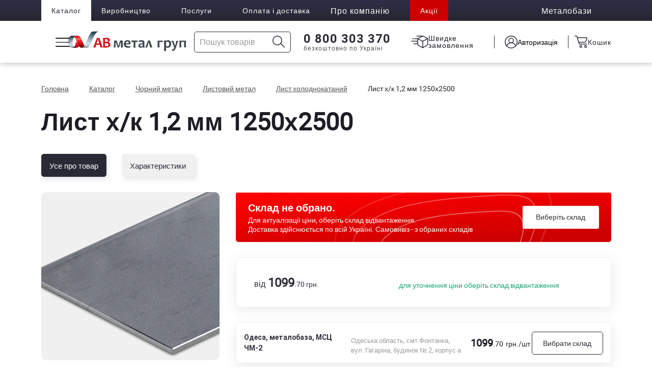

--- FILE ---
content_type: text/html; charset=UTF-8
request_url: https://avmg.ua/metaloprokat/listoviy-metal/list-kholodnokataniy/list-kh-k-1-2-mm-1250kh2500/
body_size: 43233
content:
<!DOCTYPE html>
<html itemscope itemtype="http://schema.org/WebPage" lang="uk">
		<head>
        <!-- Set User Id -->
        <script type="text/javascript" data-skip-moving="true">
            function getCookie(name) {
                const value = `; ${document.cookie}`;
                const parts = value.split(`; ${name}=`);
                if (parts.length === 2) return parts.pop().split(';').shift();

                return null;
            }

            window.dataLayer = window.dataLayer || [];
            window.dataLayer.push({'user_id': getCookie('BITRIX_SM_SALE_UID')});

            //console.log(window.dataLayer);
        </script>
        <!-- / Set User Id -->

        <!--  Google Tag Manager -->
        <script type="text/javascript" data-skip-moving="true">(function(w,d,s,l,i){w[l]=w[l]||[];w[l].push({'gtm.start':
                    new Date().getTime(),event:'gtm.js'});var f=d.getElementsByTagName(s)[0],
                j=d.createElement(s),dl=l!='dataLayer'?'&l='+l:'';j.async=true;j.src=
                'https://www.googletagmanager.com/gtm.js?id='+i+dl;f.parentNode.insertBefore(j,f);
            })(window,document,'script','dataLayer','GTM-TRQ9SHR');</script>
        <!-- End Google Tag Manager -->

        <!-- BEGIN PLERDY CODE -->
                <!-- END PLERDY CODE -->

        <!-- Google One Tap-->
                <!-- End Google One Tap-->

        <meta itemprop="inLanguage" content="uk">
        <meta http-equiv="X-UA-Compatible" content="IE=edge">
        <meta name="viewport" content="width=device-width,minimum-scale=1,initial-scale=1">
        <title>Лист х/к 1,2 мм 1250х2500 купити в Україні - АВ метал груп</title>
        <link rel="icon" type="image/x-icon" href="/favicon.ico">
        
                    <!--            <link rel="alternate" hreflang="--><!--"-->
<!--            href="https://--><!--">-->
                                
        <meta http-equiv="Content-Type" content="text/html; charset=UTF-8" />
<meta name="robots" content="index,follow" />
<meta name="description" content="Лист х/к 1,2 мм 1250х2500⏩ купити в АВ Метал Груп ⭐ Ціна за метр ➤ Лист х/к 1,2 мм 1250х2500 від виробника ✈️ Доставка по Україні." />
<link href="/bitrix/js/main/core/css/core.min.css?16279973292854" type="text/css" rel="stylesheet" />

<script type="text/javascript" data-skip-moving="true">(function(w, d, n) {var cl = "bx-core";var ht = d.documentElement;var htc = ht ? ht.className : undefined;if (htc === undefined || htc.indexOf(cl) !== -1){return;}var ua = n.userAgent;if (/(iPad;)|(iPhone;)/i.test(ua)){cl += " bx-ios";}else if (/Android/i.test(ua)){cl += " bx-android";}cl += (/(ipad|iphone|android|mobile|touch)/i.test(ua) ? " bx-touch" : " bx-no-touch");cl += w.devicePixelRatio && w.devicePixelRatio >= 2? " bx-retina": " bx-no-retina";var ieVersion = -1;if (/AppleWebKit/.test(ua)){cl += " bx-chrome";}else if ((ieVersion = getIeVersion()) > 0){cl += " bx-ie bx-ie" + ieVersion;if (ieVersion > 7 && ieVersion < 10 && !isDoctype()){cl += " bx-quirks";}}else if (/Opera/.test(ua)){cl += " bx-opera";}else if (/Gecko/.test(ua)){cl += " bx-firefox";}if (/Macintosh/i.test(ua)){cl += " bx-mac";}ht.className = htc ? htc + " " + cl : cl;function isDoctype(){if (d.compatMode){return d.compatMode == "CSS1Compat";}return d.documentElement && d.documentElement.clientHeight;}function getIeVersion(){if (/Opera/i.test(ua) || /Webkit/i.test(ua) || /Firefox/i.test(ua) || /Chrome/i.test(ua)){return -1;}var rv = -1;if (!!(w.MSStream) && !(w.ActiveXObject) && ("ActiveXObject" in w)){rv = 11;}else if (!!d.documentMode && d.documentMode >= 10){rv = 10;}else if (!!d.documentMode && d.documentMode >= 9){rv = 9;}else if (d.attachEvent && !/Opera/.test(ua)){rv = 8;}if (rv == -1 || rv == 8){var re;if (n.appName == "Microsoft Internet Explorer"){re = new RegExp("MSIE ([0-9]+[\.0-9]*)");if (re.exec(ua) != null){rv = parseFloat(RegExp.$1);}}else if (n.appName == "Netscape"){rv = 11;re = new RegExp("Trident/.*rv:([0-9]+[\.0-9]*)");if (re.exec(ua) != null){rv = parseFloat(RegExp.$1);}}}return rv;}})(window, document, navigator);</script>


<link href="/bitrix/css/av-new/swiper.min.css?165572482016478" type="text/css"  rel="stylesheet" />
<link href="/bitrix/css/av-new/simplebar.min.css?4991625002937" type="text/css"  rel="stylesheet" />
<link href="/bitrix/cache/css/s1/desktop/page_000bb03dd403568dd1112f8c779241bb/page_000bb03dd403568dd1112f8c779241bb_v1.css?176778774193433" type="text/css"  rel="stylesheet" />
<link href="/bitrix/cache/css/s1/desktop/template_d3d3ecddadeae017c1985245e99dd2a0/template_d3d3ecddadeae017c1985245e99dd2a0_v1.css?1767776322170155" type="text/css"  data-template-style="true" rel="stylesheet" />







<meta property="og:image" content="https://avmg.ua/catalog/catalog_img/original/catalog/metaloprokat/listoviy-metal/list-kholodnokataniy/list-kholodnokataniy_detail.png"/>
<link rel="canonical" href="https://avmg.ua/metaloprokat/listoviy-metal/list-kholodnokataniy/list-kh-k-1-2-mm-1250kh2500/" />
<meta property="og:image" content="https://avmg.ua/bitrix/templates/desktop/images/logo.jpg" />



                
                                                
                                                                
<!--        -->                                                        
                        <meta name="google-site-verification" content="RoNSej7pXgweGEmLM_Igbkb-5rm23Ick1kVCMvKeyJ0" />

        <!-- Для всіх сторінок сайту додати розмітку OG -->
        <meta property="og:title" content="Лист х/к 1,2 мм 1250х2500 купити в Україні - АВ метал груп" />
        <meta property="og:description" content="Лист х/к 1,2 мм 1250х2500⏩ купити в АВ Метал Груп ⭐ Ціна за метр ➤ Лист х/к 1,2 мм 1250х2500 від виробника ✈️ Доставка по Україні."/>
        <meta property="og:type" content="website" />
        <meta property="og:url" content="https://avmg.ua/metaloprokat/listoviy-metal/list-kholodnokataniy/list-kh-k-1-2-mm-1250kh2500/" />
        <meta property="og:image" content="" />
        <meta property="og:site_name" content="avmg.ua" />
    </head>
	
<body itemscope itemtype="https://schema.org/WebPage">
    <!-- Google Tag Manager (noscript) -->
    <noscript><iframe src= "https://www.googletagmanager.com/ns.html?id=GTM-TRQ9SHR"
                      height="0" width="0" style="display:none;visibility:hidden"></iframe></noscript>
    <!-- End Google Tag Manager (noscript) -->

    <div class="wrapper">
        <header itemscope itemtype="http://schema.org/WPHeader" id="page-header" class="header">
            <div class="header-inner">
                <div class="first-row-desktop">
                    <div class="top-main-menu">
                        <div class="container">
                            <div class="top-main-menu-inner">
                                <!-- Главное меню -->
                                <div class="top-main-menu-inner">
                                    <ul class="top-main-menu-list">
                                        <li class="catalog-item-top"><a href="/catalog/">Каталог</a></li>
                                        <li>
                                            <a href="/proizvodstvo/">Виробництво</a>
                                            <span class="header-drop-icon"></span>
                                            <ul class="top-main-sub-menu">
                                                <li>
                                                    <a href="/proizvodstvo/armatura-kholodnokatana/">
                                                        Арматура холоднокатана                                                    </a>
                                                </li>
                                                <li>
                                                    <a href="/proizvodstvo/krug-proizvoditel/">
                                                        Круг прокат                                                    </a>
                                                </li>
                                                <li>
                                                    <a href="/proizvodstvo/polosa-proizvoditel/">
                                                        Смуга і квадрат                                                    </a>
                                                </li>
                                                <li>
                                                    <a href="/proizvodstvo/profilnaya-truba-proizvoditel/">
                                                        Труби електрозварні                                                    </a>
                                                </li>
                                                <li>
                                                    <a href="/proizvodstvo/proflist-proizvoditel/">
                                                        Профільовані листи                                                    </a>
                                                </li>
                                                <li>
                                                    <a href="/proizvodstvo/prosechno-vytyazhnoy-list/">
                                                        Просічно-витяжний лист                                                    </a>
                                                </li>
                                                <li>
                                                    <a href="/proizvodstvo/provoloka-proizvoditel/">
                                                        Дріт                                                    </a>
                                                </li>
                                                <li>
                                                    <a href="/proizvodstvo/setka-proizvoditel/">
                                                        Сітка металева                                                    </a>
                                                </li>
                                                <li>
                                                    <a href="/proizvodstvo/falts-modern/">
                                                        Фальц-модерн                                                    </a>
                                                </li>
                                            </ul>
                                        </li>
                                        <li>
                                            <a href="/uslugi/">Послуги</a>
                                            <span class="header-drop-icon"></span>
                                            <ul class="top-main-sub-menu">
                                                <li>
                                                    <a href="/uslugi/metaloobrobka/">
                                                        Металообробка                                                    </a>
                                                </li>
                                                <li>
                                                    <a href="/uslugi/gruzoperevozka/">
                                                        Вантажоперевезення                                                    </a>
                                                </li>
                                                <li>
                                                    <a href="/delivery/">
                                                        Доставка                                                    </a>
                                                </li>
                                            </ul>
                                        </li>
    <!--                                    <li><a href="--><!--/metallobaza/">--><!--</a></li>-->
                                        <li><a href="/delivery/">Оплата і доставка</a></li>
                                        <li>
                                            <span class="top-item-not-link">Про компанію</span>
                                            <span class="header-drop-icon"></span>
                                            <ul class="top-main-sub-menu">
                                                <li>
                                                    <a href="/about/">Про компанію</a>
                                                </li>
                                                <li>
                                                    <a href="/about/pres-centr/">Прес-центр</a>
                                                </li>
                                                <li>
                                                    <a href="/about/career/">Кар'єра</a>
                                                </li>
                                                <li>
                                                    <a href="/about/contacts/">Контактна інформація</a>
                                                </li>
                                                <li>
                                                    <a href="/about/contact-company/">Звернутись в компанію</a>
                                                </li>
                                            </ul>
                                        </li>
                                        <li>
                                            <a href="/about/pres-centr/aktsii/" class="top-main-menu-promotion">Акції</a>
                                        </li>
                                    </ul>
                                </div>
                                <!-- Металлосервисный центр -->
                                <div class="header-call-info">
                                    <div class="header-call-info-top">
                                        <span class="header-metal-base">Металобази</span>
                                        <span class="header-drop-icon"></span>
                                        <ul class="top-main-sub-menu top-metal-sub-menu" data-simplebar>
                                            <li>
                                                <a href="/metallobaza/vinnitsa-obl/vinnitsa/">Вінниця</a>
                                                <a href="/metallobaza/vinnitsa-obl/">Вінницька обл.</a>
                                            </li>
                                            <li>
                                                <a href="/metallobaza/volinsk-obl/lutsk/">Луцьк</a>
                                                <a href="/metallobaza/volinsk-obl/">Волинська обл.</a>
                                            </li>
                                            <li>
                                                <a href="/metallobaza/dnepr-obl/dnepr/">Дніпро</a>
                                                <a href="/metallobaza/dnepr-obl/">Дніпропетровська обл.</a>
                                            </li>
                                            <li>
                                                <a href="/metallobaza/zhitomir-obl/zhitomir/">Житомир</a>
                                                <a href="/metallobaza/zhitomir-obl/">Житомирська обл.</a>
                                            </li>
                                            <li>
                                                <a href="/metallobaza/ivano-frankovsk-obl/ivano-frankovsk/">Івано-Франківськ</a>
                                                <a href="/metallobaza/ivano-frankovsk-obl/">Івано-Франківська обл.</a>
                                            </li>
                                            <li>
                                                <a href="/metallobaza/kiev-obl/kiev/">Київ</a>
                                                <a href="/metallobaza/kiev-obl/">Київська обл.</a>
                                            </li>
                                            <li>
                                                <a href="/metallobaza/lvov-obl/lvov/">Львів</a>
                                                <a href="/metallobaza/lvov-obl/">Львівська обл.</a>
                                            </li>
                                            <li>
                                                <a href="/metallobaza/odessa-obl/odessa/">Одеса</a>
                                                <a href="/metallobaza/odessa-obl/">Одеська обл.</a>
                                            </li>
                                            <li>
                                                <a href="/metallobaza/poltava-obl/poltava/">Полтава</a>
                                                <a href="/metallobaza/poltava-obl/">Полтавська обл.</a>
                                            </li>
                                            <li>
                                                <a href="/metallobaza/rovno-obl/rovno/">Рівне</a>
                                                <a href="/metallobaza/rovno-obl/">Рівненська обл.</a>
                                            </li>
                                            <li>
                                                <a href="/metallobaza/khmelnitsk-obl/khmelnitskiy/">Хмельницький</a>
                                                <a href="/metallobaza/khmelnitsk-obl/">Хмельницька обл.</a>
                                            </li>
                                            <li>
                                                <a href="/metallobaza/chernovtsy-ob/chernovtsy/">Чернівці</a>
                                                <a href="/metallobaza/chernovtsy-ob/">Чернівецька обл.</a>
                                            </li>
                                            <li>
                                                <a href="/metallobaza/" class="all-bases-link-wrap">Всі металобази<span class="all-bases-link"></span></a>
                                            </li>
                                        </ul>

                                    </div>
    <!--                                <div class="header-call-info-top">-->
    <!--                                    <span class="header-call-info-text">--><!--</span>-->
    <!--                                    <i class="fal fa-chevron-down header-call-info-arrow-icon"></i>-->
    <!--                                </div>-->
    <!--                                <div class="header-call-info-body">-->
    <!--                                    -->    <!--                                </div>-->
                                </div>
                                <!-- Языковая панель -->
    <!--                            <div class="col-md-1 lang-cell lang-cell-desktop">-->
                                                                                                                    <!--                            </div>-->
                            </div>
                        </div>
                    </div>
                </div>
                <div class="second-row-wrap">
                    <div class="container">
                        <div class="second-row-desktop">
                            <!-- Burger -->
                            <div class="burger-menu burger-menu-desktop">
                                <span class="hamburger"></span>
                            </div>
                            <!-- Лого -->
                            <a class="logo-cell" href="/" >
                                <img
	src="/bitrix/templates/desktop/images/logo_ua.svg"
	alt="Металопрокат та будівельні матеріали"
	title="АВ метал груп"
    width="127"
	height="90"
>                            </a>
                            <div class="search-cell">
                                <form class="header-search-form" autocomplete="off"
      method="post" action="https://avmg.ua/search/">
    <div class="header-search-inner">
        <label class="header-search-field-wrap">
            <input type="text"
                   class="header-search-field"
                   placeholder="Пошук товарів"
                   name="SEARCH_STR"
                   autocomplete="off">
        </label>

        <div class="header-search-cross-icon-wrap">
            <svg xmlns="http://www.w3.org/2000/svg" class="header-search-cross-icon" width="14" height="15" fill="none"><path stroke="#999" stroke-linecap="round" stroke-width="2" d="M13 1 1 13.656M13 13.656 1 1"/></svg>
        </div>
        <button type="submit" name="search-btn" value="start-search" class="header-search-icon" aria-label="Icon search">
            <svg xmlns="http://www.w3.org/2000/svg" width="25" height="24" fill="none"><circle cx="9.5" cy="9.5" r="8.75" stroke="#2A2A36" stroke-width="1.5"/><path fill="#2A2A36" d="M22.823 23.177a.75.75 0 1 0 1.06-1.06l-1.06 1.06Zm-7-7 7 7 1.06-1.06-7-7-1.06 1.06Z"/></svg>
        </button>
    </div>

        <div class="empty-result-box">
        <svg xmlns="http://www.w3.org/2000/svg" width="17" height="19" fill="none"><g fill="#999" clip-path="url(#a)"><path d="M8.5 1.056a8.444 8.444 0 1 0 0 16.888 8.444 8.444 0 0 0 0-16.888Zm0 15.833a7.389 7.389 0 1 1 0-14.778 7.389 7.389 0 0 1 0 14.778Z"/><path d="M12.28 8.487a.95.95 0 1 0 0-1.9.95.95 0 0 0 0 1.9ZM5.022 8.487a.95.95 0 1 0 0-1.9.95.95 0 0 0 0 1.9ZM8.585 10.556a4.751 4.751 0 0 0-3.869 1.995.528.528 0 0 0 .86.612 3.694 3.694 0 0 1 5.97-.069.528.528 0 0 0 .844-.633 4.75 4.75 0 0 0-3.805-1.905Z"/></g><defs><clipPath id="a"><path fill="#fff" d="M0 0h17v19H0z"/></clipPath></defs></svg>
        <span class="empty-result-text">Нічого не знайдено</span>
    </div>

    <div class="header-search-wrap-all-results">
        <div class="header-search-wrap-all-results-inner" data-simplebar>
            <div class="header-search-result-wrap header-search-catalog-wrap"></div>
            <div class="header-search-result-wrap header-search-warehouse-wrap">
                <a href="/search/" class="header-search-result-title-wrap">
                    <span class="header-search-warehouse-result-name">Металобази</span>
                    <div class="header-search-result-count">
                        <span class="header-search-warehouse-count-number"></span>
                        <span class="header-search-warehouse-text">баз</span>
                    </div>
                </a>

                <ul class="header-search-warehouse-result-list"></ul>
            </div>
            <button type="submit" class="header-search-all-results">
                <span class="header-search-all-results-text"> Дивитись всі результати</span>
                <svg class="header-search-all-results-arrow" xmlns="http://www.w3.org/2000/svg" width="14" height="9" fill="none"><path fill="#999999" d="M13.854 4.854a.5.5 0 0 0 0-.708L10.672.964a.5.5 0 0 0-.708.708L12.793 4.5 9.964 7.328a.5.5 0 1 0 .708.708l3.182-3.182ZM.5 5h13V4H.5v1Z"/></svg>
            </button>

            <ul class="sort-list-product" style="display: none"></ul>
            <div class="sort-title-product" style="display: none"></div>
        </div>
    </div>
</form>
                            </div>
                            <div class="hot-line-header-phone">
                                
    <div class="header-call-free-wrap drop-container">
        <a href="tel:0800303370" class="header-call-free-link">0 800 303 370</a>
        <span class="icon-arrow-phone-dropdown drop-trigger"></span>
        <span class="header-call-free-txt">безкоштовно по Україні</span>
        <div class="header-call-free-drop">
            <a href="tel:0800509605" class="header-call-free-drop-link">
                <img src="/bitrix/templates/desktop/images/icons/phone-icon-header.svg"
                     class="header-soc1al-icons"
                     width="18" height="18" alt="phone logo">
                0 800 509 605
            </a>
            <a href="viber://pa?chatURI=avmetallgroup" class="header-call-free-drop-link">
                <img src="/bitrix/templates/desktop/images/icons/viber-bot-logo-header.svg"
                     class="header-soc1al-icons"
                     width="18" height="18" alt="AV metal bot Viber">
                Viber Bot
            </a>
            <a target="_blank" href="https://t.me/AV_Metal_Group_Bot" class="header-call-free-drop-link">
                <img src="/bitrix/templates/desktop/images/icons/telegram-bot-logo-header.svg"
                     class="header-soc1al-icons"
                     width="18" height="18" alt="AV metal bot у Telegram">
                Telegram Bot
            </a>
        </div>
    </div>


                            </div>
                            <div class="quickly-header-order" onclick="quickForm.showModal()">
                                <svg xmlns="http://www.w3.org/2000/svg" width="34" height="25" fill="none" viewBox="0 0 34 25"><path stroke="#2a2a36" stroke-linecap="round" stroke-width="1.5" d="M22.981.75h-11.79M12.54 10.687H.75M12.54 16.077H5.466M13.212 5.971H7.15M5.128 5.971h-2.02"/><path stroke="#2a2a36" stroke-width="1.5" d="m22.947 10.955 9.802-5.252m-9.802 5.252v12.757m0-12.757-9.937-4.99m19.74-.262v10.37a3 3 0 0 1-1.444 2.564l-8.36 5.075m9.803-18.01-8.388-4.381a3 3 0 0 0-2.818.02L13.01 5.966m9.937 17.747c0 .05-.054.082-.098.057l-8.421-4.721a3 3 0 0 1-1.533-2.65l.115-10.433"/></svg>
                                <span class="quickly-header-order-title" data-popup="quick-popup">
                                    Швидке замовлення                                </span>
                            </div>
                            <div class="user-cell">
                                
<div class="personal-area-wrap person-no-authorize" data-auth-popup>
    <input type="hidden" data-show-dialog="">
    <input type="hidden" data-is-auth="false">
    <input type="hidden" data-google-client-id="769690304446-du3l32i2a56970j20kkhusvsuo7ekeh2.apps.googleusercontent.com">

    <div class="personal-area-inner">
                    <svg xmlns="http://www.w3.org/2000/svg" width="25" height="25" fill="none" viewBox="0 0 25 25"><circle cx="12.5" cy="12.5" r="11.75" stroke="#2a2a36" stroke-width="1.5"/><path stroke="#2a2a36" stroke-linecap="round" stroke-linejoin="round" stroke-width="1.5" d="M17 9.5a4.5 4.5 0 1 0-9 0 4.5 4.5 0 0 0 9 0"/><path stroke="#2a2a36" stroke-linecap="round" stroke-linejoin="round" stroke-width="1.5" d="M21 20s-.22-.83-.647-1.679a7.1 7.1 0 0 0-1.843-2.27 8.8 8.8 0 0 0-2.757-1.518A10.1 10.1 0 0 0 12.5 14c-1.116 0-2.222.181-3.253.533A8.8 8.8 0 0 0 6.49 16.05a7.1 7.1 0 0 0-1.843 2.271C4.22 19.171 4 20 4 20"/></svg>
            <button type="button"
                    class="personal-area-show-popup personal-area-inner-auth"
                    data-auth-click="open_popup"
                    onclick="authForm.showModal()"
            >
                Авторизація
            </button>
            </div>

    <dialog id="authForm" class="popup-form-wrapper auth-form-wrapper">
        <div class="auth-form-popup-inner" id="popup" data-auth-block="popup">
            <div class="popup-close" data-auth-click="close_popup" onclick="authForm.close()">
                <svg width="14" height="15" viewBox="0 0 14 15" fill="none" xmlns="http://www.w3.org/2000/svg">
                    <path d="M12.9999 1.04687L1 13.7031" stroke="white" stroke-width="2" stroke-linecap="round"/>
                    <path d="M12.9999 13.7031L0.999999 1.04688" stroke="white" stroke-width="2" stroke-linecap="round"/>
                </svg>
            </div>
            <div class="popup-content" data-simplebar>
                <span class="popup-title-main forgot pass-title hide"
                    data-auth-title="forgot_pass_form">
                  Вхід                </span>

                <div class="auth-form-header">
                    <button class="auth-form-header-button form-header-auth"
                            type="button"
                            disabled                            data-auth-click="log_form">
                        Авторизація
                    </button>
                    <button class="auth-form-header-button form-header-reg"
                            type="button"
                                                        data-auth-click="reg_form">
                        Реєстрація
                    </button>
                </div>

                <div class="" data-auth-block="log_form">
                    <form method="post" name="LOGIN" class="popup-login-form" autocomplete="off">
                        <label class="popup-field-form">
                            <span class="popup-field-title required-field-text">Номер телефону</span>
                            <div class="popup-wrapper-field">
                                <input type="text"
                                       name="AUTH[LOGIN]"
                                       class="popup-field-inner-data required-field phone-field-mask phone-field"
                                       value=""
                                       maxlength="19"
                                       placeholder="+38"
                                       autocomplete="off"
                                >
                            </div>

                        </label>
                        <label class="popup-field-form">
                            <span class="popup-field-title required-field-text">Пароль (повинен містити не менше 6 знаків)</span>
                            <div class="popup-wrapper-field">
                                <input type="password"
                                   name="AUTH[PASSWORD]"
                                   class=" popup-field-inner-data required-field password-field password-eye"
                                   autocomplete="new-password">
                            </div>
                                                    </label>

                        <div class="form-remember-movie-wrap">
                            <label class="form-remember-movie-label">
                                <input type="checkbox" name="AUTH[REMEMBER_ME]" value="Y">
                                <span class="form-remember-movie-title">Запам’ятати мене!</span>
                            </label>
                            <button
                                    class="form-remember-movie-button"
                                    type="button"
                                    data-auth-click="forgot_pass_form"
                            >Забули пароль?</button>
                        </div>
                        <button
                                class="btn form-button enter-auth-button"
                                type="button"
                                data-auth-click="login"
                                data-block-btn>Увійти</button>
                    </form>

<!--                    -->                        <div class="auth-type-splitter">
                            <p>або</p>
                        </div>

                        <div class="google-auth-block" data-google-auth-block>
                            <p>Увійти як користувач</p>
                            <button data-google-auth-uri="https://accounts.google.com/o/oauth2/auth?client_id=769690304446-du3l32i2a56970j20kkhusvsuo7ekeh2.apps.googleusercontent.com&redirect_uri=https%3A%2F%2Favmg.ua%2Fgoogle-auth&response_type=code&scope=https%3A%2F%2Fwww.googleapis.com%2Fauth%2Fuserinfo.email+https%3A%2F%2Fwww.googleapis.com%2Fauth%2Fuserinfo.profile">
                                <svg width="27px" height="27px" viewBox="-3 0 262 262" xmlns="http://www.w3.org/2000/svg" preserveAspectRatio="xMidYMid"><path d="M255.878 133.451c0-10.734-.871-18.567-2.756-26.69H130.55v48.448h71.947c-1.45 12.04-9.283 30.172-26.69 42.356l-.244 1.622 38.755 30.023 2.685.268c24.659-22.774 38.875-56.282 38.875-96.027" fill="#4285F4"/><path d="M130.55 261.1c35.248 0 64.839-11.605 86.453-31.622l-41.196-31.913c-11.024 7.688-25.82 13.055-45.257 13.055-34.523 0-63.824-22.773-74.269-54.25l-1.531.13-40.298 31.187-.527 1.465C35.393 231.798 79.49 261.1 130.55 261.1" fill="#34A853"/><path d="M56.281 156.37c-2.756-8.123-4.351-16.827-4.351-25.82 0-8.994 1.595-17.697 4.206-25.82l-.073-1.73L15.26 71.312l-1.335.635C5.077 89.644 0 109.517 0 130.55s5.077 40.905 13.925 58.602l42.356-32.782" fill="#FBBC05"/><path d="M130.55 50.479c24.514 0 41.05 10.589 50.479 19.438l36.844-35.974C195.245 12.91 165.798 0 130.55 0 79.49 0 35.393 29.301 13.925 71.947l42.211 32.783c10.59-31.477 39.891-54.251 74.414-54.251" fill="#EB4335"/></svg>
                                Google
                            </button>
                        </div>
<!--                    -->                    <div class="personal-data-text-wrap">
                        <span class="personal-data-text">Натискаючи кнопку "Увійти", я погоджуюсь з <a href="/privacy-policy/" class="personal-data-link">Умовами використання та надаю згоду на збір та обробку персональних даних</a>.</span>
                    </div>
                </div>
                <div class="hide" data-auth-block="forgot_pass_form">
                    <form method="post" name="FORGOT_PASSWORD" class="popup-forgot-password-form" autocomplete="off">
                        <span class="forgot-password-message">Введіть свій номер телефону і ми надішлемо Вам код підтвердження</span>

                        <label class="popup-field-form">
                            <span class="popup-field-title required-field-text">Номер телефону</span>
                            <div class="popup-wrapper-field">
                                <input type="text"
                                       name="FORGOT_PASSWORD[PHONE]"
                                       data-require-field="PHONE"
                                       class="popup-field-inner-data required-field phone-field-mask phone-field"
                                       maxlength="19"
                                       placeholder="+38"
                                       autocomplete="off"
                                       value=""
                                >
                            </div>
                            
                                                    </label>

                                                <div class="hide" data-verification-code>
                            <label class="popup-field-form">
                                <span class="popup-field-title required-field-text">Код підтвердження</span>
                                <div class="popup-wrapper-field">
                                    <input type="text"
                                           name="FORGOT_PASSWORD[VERIFICATION_CODE]"
                                           data-require-field=""
                                           class="popup-field-inner-data"
                                           maxlength="6"
                                           placeholder=""
                                           value="">
                                </div>

                                <div data-error-block="PHONE">
                                                                    </div>
                            </label>
                            <button class="resend-verification-code-button"
                                    type="button"
                                    data-auth-click="resend_verification_code"
                                    disabled>
                                Відправити код ще раз
                                <span data-allow-seconds></span>
                            </button>
                        </div>

                        <button
                                class="btn form-button enter-auth-button"
                                type="button"
                                data-auth-click="forgot_pass"
                                data-block-btn>Надіслати код</button>
                        <button type="button" class="remembered-password" data-auth-click="log_form">Згадали пароль?</button>
                    </form>
                    <div class="personal-data-text-wrap">
                        <span class="personal-data-text">Натискаючи кнопку "Надіслати код", я погоджуюсь з <a href="/privacy-policy/" class="personal-data-link">Умовами використання та надаю згоду на збір та обробку персональних даних</a>.</span>
                    </div>
                </div>
                <div class="hide" data-auth-block="reg_form">
                    <form method="post" name="REGISTRATION" class="popup-registration-form" autocomplete="off">
                                                <label class="popup-field-form">
                            <span class="popup-field-title required-field-text">ПІБ</span>
                            <div class="popup-wrapper-field">
                                <input type="text"
                                       name="REGISTRATION[NAME]"
                                       class="popup-field-inner-data required-field full-name-field"
                                       value="">
                            </div>

                                                    </label>

                        <label class="popup-field-form">
                            <span class="popup-field-title required-field-text">Номер телефону</span>
                            <div class="popup-wrapper-field">
                                <input type="text"
                                       name="REGISTRATION[PHONE]"
                                       data-require-field="PHONE"
                                       class="popup-field-inner-data required-field phone-field-mask phone-field"
                                       maxlength="19"
                                       placeholder="+38"
                                       autocomplete="off"
                                       value="">
                            </div>

                            <div data-error-block="PHONE">
                                                            </div>
                        </label>

                        <label class="popup-field-form">
                            <div class="popup-field-title">
                                <span data-tooltip="Електронна пошта буде використовуватися для обміну документами">?</span>
                                <span class="email-field-title">Електронна пошта</span>
                            </div>
                            <div class="popup-wrapper-field">
                                <input type="text"
                                       name="REGISTRATION[EMAIL]"
                                       data-require-field="EMAIL"
                                       class="popup-field-inner-data register-email-field"
                                       autocomplete="off"
                                       value="">
                            </div>

                            <div data-error-block="EMAIL">
                                                            </div>
                        </label>

                        <label class="popup-field-form">
                            <div class="popup-field-title">
                                <span class="required-field-text">Вигадайте пароль</span>
                                <span class="required-field-text-info">(повинен містити не менше 6 знаків)</span></div>
                            <div class="popup-wrapper-field">
                                <input type="password"
                                       name="REGISTRATION[PASSWORD]"
                                       class="popup-field-inner-data required-field create-password-field password-eye"
                                       autocomplete="new-password">
                            </div>

                                                    </label>

                        <!--                        <label class="popup-field-form">-->
<!--                            <span class="popup-field-title">Підтвердити пароль</span>-->
<!--                            <input type="password"-->
<!--                                   name="REGISTRATION[CONFIRM_PASSWORD]"-->
<!--                                   class="popup-field-inner-data"-->
<!--                                   autocomplete="new-password">-->
<!--                        </label>-->
                        <input type="hidden" name="REGISTRATION[CAPTCHA]" data-reg-form="captcha" value="">
                        <div class="form-remember-movie-wrap">
                            <label class="form-remember-movie-label">
                                <input type="checkbox" name="REGISTRATION[REMEMBER_ME]"
                                                                               value="Y">
                                <span class="form-remember-movie-title">Запам’ятати мене!</span>
                            </label>
                        </div>
                        <button class="btn form-button enter-auth-button"
                                type="button"
                                data-auth-click="registration"
                                data-block-btn>Зареєструватись</button>
                    </form>

<!--                    -->                        <div class="auth-type-splitter">
                            <p>або</p>
                        </div>

                        <div class="google-auth-block" data-google-auth-block>
                            <p>Увійти як користувач</p>
                            <button data-google-auth-uri="https://accounts.google.com/o/oauth2/auth?client_id=769690304446-du3l32i2a56970j20kkhusvsuo7ekeh2.apps.googleusercontent.com&redirect_uri=https%3A%2F%2Favmg.ua%2Fgoogle-auth&response_type=code&scope=https%3A%2F%2Fwww.googleapis.com%2Fauth%2Fuserinfo.email+https%3A%2F%2Fwww.googleapis.com%2Fauth%2Fuserinfo.profile">
                                <svg width="27px" height="27px" viewBox="-3 0 262 262" xmlns="http://www.w3.org/2000/svg" preserveAspectRatio="xMidYMid"><path d="M255.878 133.451c0-10.734-.871-18.567-2.756-26.69H130.55v48.448h71.947c-1.45 12.04-9.283 30.172-26.69 42.356l-.244 1.622 38.755 30.023 2.685.268c24.659-22.774 38.875-56.282 38.875-96.027" fill="#4285F4"/><path d="M130.55 261.1c35.248 0 64.839-11.605 86.453-31.622l-41.196-31.913c-11.024 7.688-25.82 13.055-45.257 13.055-34.523 0-63.824-22.773-74.269-54.25l-1.531.13-40.298 31.187-.527 1.465C35.393 231.798 79.49 261.1 130.55 261.1" fill="#34A853"/><path d="M56.281 156.37c-2.756-8.123-4.351-16.827-4.351-25.82 0-8.994 1.595-17.697 4.206-25.82l-.073-1.73L15.26 71.312l-1.335.635C5.077 89.644 0 109.517 0 130.55s5.077 40.905 13.925 58.602l42.356-32.782" fill="#FBBC05"/><path d="M130.55 50.479c24.514 0 41.05 10.589 50.479 19.438l36.844-35.974C195.245 12.91 165.798 0 130.55 0 79.49 0 35.393 29.301 13.925 71.947l42.211 32.783c10.59-31.477 39.891-54.251 74.414-54.251" fill="#EB4335"/></svg>
                                Google
                            </button>
                        </div>
<!--                    -->
                    <div class="personal-data-text-wrap">
                        <span class="personal-data-text">Натискаючи кнопку "Зареєструватись", я погоджуюсь з <a href="/privacy-policy/" class="personal-data-link">Умовами використання та надаю згоду на збір та обробку персональних даних</a>.</span>
                    </div>
                </div>
                <div class="hide" data-auth-block="google_reg_form">
                    <form method="post" name="GOOGLE_REGISTRATION" class="" autocomplete="off">
                                                <label class="popup-field-form">
                            <span class="popup-field-title required-field-text">ПІБ</span>
                            <div class="popup-wrapper-field">
                                <input type="text"
                                       name="GOOGLE_REGISTRATION[NAME]"
                                       class="popup-field-inner-data required-field full-name-field"
                                       value=" ">
                            </div>

                                                    </label>

                        <label class="popup-field-form">
                            <div class="popup-field-title">
                                <span data-tooltip="Електронна пошта буде використовуватися для обміну документами">?</span>
                                <span class="email-field-title">Електронна пошта</span>
                            </div>
                            <div class="popup-wrapper-field">
                                <input type="text"
                                       name="GOOGLE_REGISTRATION[EMAIL]"
                                       data-require-field="EMAIL"
                                       readonly
                                       autocomplete="off"
                                       class="popup-field-inner-data register-email-field"
                                       value="">
                            </div>
                            <div data-error-block="EMAIL">
                                                            </div>
                        </label>

                        <label class="popup-field-form">
                            <span class="popup-field-title required-field-text">Номер телефону</span>
                            <div class="popup-wrapper-field">
                                <input type="text"
                                       name="GOOGLE_REGISTRATION[PHONE]"
                                       data-require-field="PHONE"
                                       class="popup-field-inner-data required-field phone-field-mask phone-field"
                                       maxlength="19"
                                       placeholder="+38"
                                       autocomplete="off"
                                                                              value="">
                            </div>

                            <div data-error-block="PHONE">
                                                            </div>
                        </label>

                        <div class="hide" data-verification-code>
                            <label class="popup-field-form">
                                <span class="popup-field-title required-field-text">Код підтвердження</span>
                                <div class="popup-wrapper-field">
                                    <input type="number"
                                           name="GOOGLE_REGISTRATION[VERIFICATION_CODE]"
                                           data-require-field=""
                                           class="popup-field-inner-data"
                                           maxlength="6"
                                           placeholder=""
                                           value="">
                                </div>
                            </label>

                            <button class="resend-verification-code-button"
                                    type="button"
                                    data-auth-click="resend_verification_code"
                                    disabled>
                                Відправити код ще раз
                                <span data-allow-seconds></span>
                            </button>
                        </div>

                        <input type="hidden" name="GOOGLE_REGISTRATION[UF_GOOGLE_USER_ID]" value="">
                        <input type="hidden" name="GOOGLE_REGISTRATION[CAPTCHA]" data-google-reg-form="captcha" value="">
                        <button class="btn form-button enter-auth-button"
                                type="button"
                                data-auth-click="google_registration"
                                data-block-btn>Надіслати код</button>
                    </form>

                    <div class="personal-data-text-wrap">
                        <span class="personal-data-text">Натискаючи кнопку "Надіслати код", я погоджуюсь з <a href="/privacy-policy/" class="personal-data-link">Умовами використання та надаю згоду на збір та обробку персональних даних</a>.</span>
                    </div>
                </div>
                <div class="hide" data-auth-block="google_reg_link_confirmation">
                    <div class="google-reg-link-confirmation-container">
                        <p>
                            Як до Вас звертитись?
<!--                            <span data-user-phone></span>-->
                        </p>

                        <button class="change-name-btn" data-change-user-name-btn>
                            <svg xmlns="http://www.w3.org/2000/svg" viewBox="0 0 841.9 595.3"><linearGradient id="a" gradientUnits="userSpaceOnUse" x1="37.55" y1="545.28" x2="37.55" y2="582.28" gradientTransform="matrix(6.7351 0 0 -6.7351 0 4057.723)"><stop offset="0" style="stop-color:#6c8896"/><stop offset=".002" style="stop-color:#6d8997"/><stop offset=".077" style="stop-color:#97adb9"/><stop offset=".145" style="stop-color:#b9cad3"/><stop offset=".202" style="stop-color:#d0dbe2"/><stop offset=".242" style="stop-color:#d8e2e7"/><stop offset=".322" style="stop-color:#c9d6dd"/><stop offset=".47" style="stop-color:#a3b8c3"/><stop offset=".669" style="stop-color:#6e8997"/><stop offset=".909" style="stop-color:#2f4f5e"/><stop offset="1" style="stop-color:#113442"/></linearGradient><path fill="url(#a)" d="M247.9 137.3c-45.1 0-81.5 55.9-81.5 125.3s36.4 125.3 81.5 125.3l17.5-.7c18.9 0 46.5-4.7 35-14.1-24.9-20.2-41.1-59.3-41.1-103.7 0-65.3 35.7-118.5 80.1-118.5L258.6 138z"/><linearGradient id="b" gradientUnits="userSpaceOnUse" x1="50.05" y1="561.28" x2="50.05" y2="545.28" gradientTransform="matrix(6.7351 0 0 -6.7351 0 4057.723)"><stop offset="0" style="stop-color:#ed1c24"/><stop offset=".374" style="stop-color:#ed1c24"/><stop offset=".447" style="stop-color:#e51c23"/><stop offset=".545" style="stop-color:#d61a21"/><stop offset=".657" style="stop-color:#be171d"/><stop offset=".78" style="stop-color:#9f0f13"/><stop offset=".911" style="stop-color:#7a0101"/><stop offset="1" style="stop-color:#5e0000"/></linearGradient><path fill="url(#b)" d="M247.9 387.9c41.1 0 79.5-44.5 76.8-107.8h101.7c0 66-46.5 107.8-90.3 107.8z"/><linearGradient id="c" gradientUnits="userSpaceOnUse" x1="58.874" y1="582.28" x2="58.874" y2="545.28" gradientTransform="matrix(6.7351 0 0 -6.7351 0 4057.723)"><stop offset="0" style="stop-color:#b5191e"/><stop offset=".023" style="stop-color:#c91b21"/><stop offset=".05" style="stop-color:#db1c23"/><stop offset=".079" style="stop-color:#e71c24"/><stop offset=".115" style="stop-color:#ed1c24"/><stop offset=".187" style="stop-color:#f05139"/><stop offset=".245" style="stop-color:#f2684b"/><stop offset=".28" style="stop-color:#f37053"/><stop offset=".339" style="stop-color:#f15f43"/><stop offset=".459" style="stop-color:#ee2325"/><stop offset=".467" style="stop-color:#ed1c24"/><stop offset=".528" style="stop-color:#e01b23"/><stop offset=".637" style="stop-color:#c6181e"/><stop offset=".781" style="stop-color:#9e0f13"/><stop offset=".953" style="stop-color:#6c0000"/><stop offset="1" style="stop-color:#5e0000"/></linearGradient><path fill="url(#c)" d="m472.1 387.9 51.9-4c19.5 0 27.6-2 15.5-11.4-27.6-22.2-49.2-66.7-67.4-109.8-26.9-64.7-53.9-125.3-107.8-125.3H247.9c50.5 0 76.1 60.6 101.7 125.3 24.9 62 56.6 125.3 101 125.3h21.5z"/><linearGradient id="d" gradientUnits="userSpaceOnUse" x1="93.7" y1="545.28" x2="93.7" y2="594.862" gradientTransform="matrix(6.7351 0 0 -6.7351 0 4057.723)"><stop offset="0" style="stop-color:#6c8896"/><stop offset=".001" style="stop-color:#6d8897"/><stop offset=".049" style="stop-color:#8fa7b3"/><stop offset=".098" style="stop-color:#aec0ca"/><stop offset=".146" style="stop-color:#c5d3da"/><stop offset=".194" style="stop-color:#d3dee4"/><stop offset=".242" style="stop-color:#d8e2e7"/><stop offset=".322" style="stop-color:#c9d6dd"/><stop offset=".47" style="stop-color:#a3b8c3"/><stop offset=".669" style="stop-color:#6e8997"/><stop offset=".909" style="stop-color:#2f4f5e"/><stop offset="1" style="stop-color:#113442"/></linearGradient><path fill="url(#d)" d="M563.1 387.9c57.9 0 97-104.4 124.6-168.4 39.1-88.9 76.1-168.4 124.6-168.4H696.4c-48.5 0-84.9 78.8-123.3 168.4-27.6 64-66.7 168.4-123.3 168.4z"/><path fill="#d71920" d="M137.1 520.6h-18.2c0-2.7-2-9.4-5.4-20.9H86.6c-3.4 10.8-5.4 18.2-5.4 20.9H63.7c0-1.3 4.7-13.5 13.5-35.7s13.5-35 13.5-37h21.6c0 2 4 14.1 12.1 36.4 8.7 22.1 12.7 34.3 12.7 36.3m-26.9-31.7c-6.7-19.5-10.1-29.6-10.1-31h-.7c0 1.3-3.4 12.1-10.1 31zm87.5 9.4c0 14.8-12.8 22.2-37.7 22.2-4 0-11.4 0-20.2-.7.7-11.4.7-24.2.7-38.4 0-13.5 0-24.9-.7-35h28.3c16.8 0 25.6 5.4 25.6 16.2 0 8.1-4 13.5-12.8 16.2v.7c4.7.7 8.8 2.7 12.1 5.4 3.4 4 4.7 8.1 4.7 13.4M178.2 468c0-6.7-4-10.1-12.8-10.1-4 0-7.4 0-10.8.7.7 4 .7 10.1.7 19.5h4.7c12.1 0 18.2-3.3 18.2-10.1m4 31c0-7.4-6.7-11.4-20.2-11.4h-6.7c0 8.1 0 14.8.7 21.6 1.3 0 3.4.7 6.1.7 7.4 0 12.1-.7 15.5-2.7 3.3-1.4 4.6-4.1 4.6-8.2"/><path fill="#3e484f" d="M295.4 520.6h-14.8v-42.4h-1.3c-.7 2.7-10.8 31-14.1 42.4h-10.8s-4-11.4-6.7-20.2c-3.4-8.8-6.1-15.5-7.4-22.2h-.7c0 2.7 0 9.4-.7 20.2s-.7 18.2-.7 22.2h-13.5c0-1.3 3.4-53.2 3.4-53.2h20.2c0 4 12.1 41.1 12.1 41.1h.7c.7-2 11.4-36.4 12.1-41.1H294zm59.3-32.4c0 2 0 4.7-.7 7.4l-37 .7c.7 4 2.7 7.4 5.4 10.8 3.4 2.7 7.4 4 12.8 4 6.1 0 12.1-.7 18.2-2.7l-1.3 10.8c-5.4 2-12.1 2.7-19.5 2.7-10.1 0-17.5-2.7-22.9-8.1s-8.1-12.1-8.1-19.5c0-8.1 2.7-14.8 7.4-20.9s12.1-8.8 20.9-8.8c8.1 0 14.1 2 18.2 6.7 4.5 4.1 6.6 10.2 6.6 16.9m-13.5-.6c0-8.8-4-12.8-11.4-12.8s-11.4 4.7-12.8 13.5zm67.3-20.2-.7 11.4c-5.4-.7-11.4-.7-16.8-.7 0 5.4 0 35 .7 42.4h-15.5c1.3-7.4 1.3-37 1.3-43.1-5.4 0-11.4 0-17.5.7l.7-11.4h47.8zm55.9 53.2-13.5.7c-.7-1.3-.7-2.7-.7-4h-.7c-4.7 2.7-10.8 4.7-18.2 4.7-4.7 0-8.8-1.3-12.1-4-3.4-2.7-4.7-6.1-4.7-10.1 0-5.4 2.7-10.1 7.4-14.1 4.7-3.4 13.5-5.4 26.3-6.1v-2c0-4-.7-6.7-2.7-8.1-2-1.3-5.4-2-10.8-2-6.1 0-11.4.7-16.8 2l1.3-10.1c5.4-2 12.8-2.7 22.2-2.7 6.7 0 12.1 1.3 16.2 4 4 2.7 5.4 8.1 5.4 14.8v16.9c-.6 8.6.1 14.7 1.4 20.1m-15.5-12.2c0-4.7-.7-9.4-.7-12.8-12.8 0-19.5 3.4-19.5 9.4 0 4.7 2.7 6.7 8.8 6.7 4.7.1 8.1-.6 11.4-3.3m20.2 12.2c1.3-3.4 4-11.4 10.1-26.3 6.7-15.5 10.1-24.2 11.4-26.3h14.8c.7 2 3.4 11.4 9.4 26.9 6.1 16.2 8.8 24.2 9.4 26.3h-16.8c-.7-2-2-7.4-5.4-19.5-3.4-11.4-5.4-17.5-5.4-20.2h-.7c-.7 2-2.7 8.1-6.1 18.9s-4.7 17.5-5.4 20.2zm141.6-53.2v12.1c-2.7 0-11.4-.7-25.6-.7 0 7.4.7 34.3 1.3 42.4h-16.2c.7-7.4.7-45.1 0-53.2h40.4v-.6zm181.2 0h-51.2c.7 8.1.7 45.1 0 53.2h15.5c-.7-7.4-1.3-35-1.3-42.4 11.4 0 18.9.7 22.9.7 0 14.8 0 35.7-.7 41.8h14.1c0-5.5 1.3-33.8.7-53.3m-115.2 24.2c0 8.1-2.7 15.5-7.4 21.6s-11.4 9.4-19.5 9.4c-6.1 0-10.1-1.3-12.8-4l-.7-.7.7 28.3h-15.5v-37c0-18.2-.7-33-2-41.1l14.8-1.3.7 5.4 1.3-.7c4-3.4 9.4-5.4 16.2-5.4 7.4 0 13.5 2.7 17.5 8.1 4.7 3.9 6.7 10 6.7 17.4m-14.8 1.4c0-4.7-1.3-8.8-3.4-12.1-2.7-3.4-6.1-5.4-10.1-5.4-5.4 0-9.4 1.3-11.4 4.7 0 9.4 0 20.2.7 29 2.7 2 5.4 2.7 9.4 2.7 5.4 0 8.8-2 11.4-5.4 2-4.1 3.4-8.2 3.4-13.5m70-25.6s-16.8 47.1-18.9 53.2c-3.4 8.8-6.7 15.5-10.8 19.5-4 3.4-10.1 5.4-18.2 5.4l-1.3-10.8c4.7 0 8.8-1.3 11.4-4 3.4-2.7 4.7-6.1 4.7-10.8s-2.7-14.1-10.1-29c-6.7-14.8-10.1-22.9-10.1-23.6h14.8l13.5 39.7s10.1-37 10.1-39.7z"/></svg>
                            <span data-user-name></span>
                        </button>

                        <button class="change-name-btn" data-change-user-name-btn>
                            <svg viewBox="-3 0 262 262" xmlns="http://www.w3.org/2000/svg" preserveAspectRatio="xMidYMid"><path d="M255.878 133.451c0-10.734-.871-18.567-2.756-26.69H130.55v48.448h71.947c-1.45 12.04-9.283 30.172-26.69 42.356l-.244 1.622 38.755 30.023 2.685.268c24.659-22.774 38.875-56.282 38.875-96.027" fill="#4285F4"/><path d="M130.55 261.1c35.248 0 64.839-11.605 86.453-31.622l-41.196-31.913c-11.024 7.688-25.82 13.055-45.257 13.055-34.523 0-63.824-22.773-74.269-54.25l-1.531.13-40.298 31.187-.527 1.465C35.393 231.798 79.49 261.1 130.55 261.1" fill="#34A853"/><path d="M56.281 156.37c-2.756-8.123-4.351-16.827-4.351-25.82 0-8.994 1.595-17.697 4.206-25.82l-.073-1.73L15.26 71.312l-1.335.635C5.077 89.644 0 109.517 0 130.55s5.077 40.905 13.925 58.602l42.356-32.782" fill="#FBBC05"/><path d="M130.55 50.479c24.514 0 41.05 10.589 50.479 19.438l36.844-35.974C195.245 12.91 165.798 0 130.55 0 79.49 0 35.393 29.301 13.925 71.947l42.211 32.783c10.59-31.477 39.891-54.251 74.414-54.251" fill="#EB4335"/></svg>
                            <span data-user-name-google></span>
                        </button>

                        <label class="popup-field-form">
                            <div class="popup-wrapper-field">
                                <input type="text"
                                       data-user-name-input
                                       data-require-field=""
                                       class="popup-field-inner-data"
                                       required
                                       placeholder="ПІБ">
                            </div>
                        </label>

                        <div class="button-wrapper">
                            <button class="btn form-button"
                                    type="button"
                                    data-auth-click="google_reg_link_rewrite">
                                Зберегти
                            </button>
                            <button class="btn form-button reversed"
                                    type="button"
                                    data-auth-click="google_reg_link_leave">
                                Нагадати пізніше
                            </button>
                        </div>
                    </div>
                    <div class="personal-data-text-wrap">
                        <span class="personal-data-text">Натискаючи кнопку "Замінити", я погоджуюсь з <a href="/privacy-policy/" class="personal-data-link">Умовами використання та надаю згоду на збір та обробку персональних даних</a>.</span>
                    </div>
                </div>
            </div>
        </div>
    </dialog>
</div>

                            </div>
                            <div class="block-basket-line">
                                <div class="av-basket-line"
	href="/personal/cart/"
	title="Кошик"
	rel="nofollow"
	data-params="[base64]"
	data-refresh-file="https://avmg.ua/bitrix/templates/desktop/components/bitrix/sale.basket.basket.line/.default/ajax/update_basket.php"
>
    <svg xmlns="http://www.w3.org/2000/svg" class="icon" width="26" height="24" fill="none" viewBox="0 0 26 24"><path stroke="#2a2a36" stroke-linecap="round" stroke-width="1.5" d="M.75.75h2.895a1 1 0 0 1 .962.73l.676 2.4m18.424 12.522H9.851a1 1 0 0 1-.961-.725l-.837-2.927M5.283 3.88h18.054a1 1 0 0 1 .943 1.333l-1.954 5.536a3 3 0 0 1-2.829 2.001H8.054M5.283 3.88l2.771 8.87"/><circle cx="12.228" cy="21.098" r="1.859" stroke="#2a2a36" stroke-width="1.5"/><circle cx="21.62" cy="21.098" r="1.859" stroke="#2a2a36" stroke-width="1.5"/></svg>
	<div class="title">
		Кошик	</div>
    </div>                            </div>

                            <div class="sale-basket-desktop-result-wrap">
                                <div class="sale-basket-result sale-basket-desktop-result">
                                    <div class="sale-basket-desktop-result-inner">
                                        	<div class="av-basket-errors">
        <div class="container">
            <div class="error-message-basket-wrap">
                <img src="/bitrix/templates/mobile/components/bitrix/sale.basket.basket/mobile/images/empty-basket.png" title="empty-basket" alt="empty basket">
                <span class="error-message-basket-text">Ваш кошик порожній :(</span>
            </div>
            <div class="basket-btn-wrap">
                <div class="btn basket-back">
                <a
	class="av-form-button-shop"
	href="/catalog/"
	title=""
	>
	До каталогу товарів</a>
                </div>
            </div>
            <div style="display: none !important;">
                    <!--- всегда выводим кнопку "Купити в 1 клик" /home/bitrix/ext_www/new.avmg.ua/bitrix/templates/desktop/components/av/order.new.ajax/buy_in_one_click/template.php -->

<button type="button" class="buy-one-click-btn">Купити в 1 клік</button>
    <div class="popup-wrapper buy-in-one-click">
        <!-- buy in one click (form)--------------------------------------------------------------------------- -->
        <div class="popup-inner remove-overflow" data-simplebar>
            <span class="close-popup close-buy-popup">
                <svg width="14" height="15" viewBox="0 0 14 15" fill="none" xmlns="http://www.w3.org/2000/svg">
                    <path d="M12.9999 1.04687L1 13.7031" stroke="white" stroke-width="2" stroke-linecap="round"></path>
                    <path d="M12.9999 13.7031L0.999999 1.04688" stroke="white" stroke-width="2" stroke-linecap="round"></path>
                </svg>
            </span>
            <span class="buy-in-one-click-title popup-title">Купити в 1 клік</span>
            <div data-fields-list="">
                <input type="hidden" value="Y" data-user-profile>

                <label class="popup-field-form" title="Ваше ім'я">
                    <span class="popup-field-title require">Ваше ім'я</span>
                    <input type="text" title="Ваше ім'я" class="popup-field-inner-data" name="buy_in_one_click_name" value="">
                </label>

                <label class="popup-field-form" title="Телефон">
                    <span class="popup-field-title require">Телефон</span>
                    <label class="popup-field-form-one-click-phone">
<!--                        <span class="popup-field-form-one-click-phone-code">+38</span>-->
                        <input type="text" title="Телефон" placeholder="+38" maxlength="19"
                               class="popup-field-inner-data phone-field-mask" name="buy_in_one_click_phone" value="">
                    </label>
                </label>

                <div class="pay-systems">
                    <span class="pay-systems-title">Спосіб оплати</span>
                                            <label class="checkbox">
                            <input
                                    type="radio"
                                    name="buy_in_one_click_pay_system"
                                    value="1"
                                                            >
                            <span class="payment-name">Готівка</span>
                        </label>
                                            <label class="checkbox">
                            <input
                                    type="radio"
                                    name="buy_in_one_click_pay_system"
                                    value="6"
                                                            >
                            <span class="payment-name">Безготівковий розрахунок</span>
                        </label>
                                    </div>


                <div class="buy-in-one-click-alert">
                    <!-- выводим сюда ошибки валидации данных -->
                </div>

                <div class="main-button-wrap">
                    <input type="button" class="btn buy-popup-btn-cancel" value="Скасувати">
                    <input type="button" class="btn buy-popup-btn-submit" value="Відправити">
                </div>

                <div class="order-bottom-info">
                    Оформлюючи замовлення, я погоджуюсь з <a href="https://avmg.ua/offer/">Умовами
                        договором публічної оферти</a>
                    та надаю <a href="https://avmg.ua/privacy-policy/ ">Згоду на збір та обробку персональних даних</a>.
                </div>
            </div>
        </div>
        <!-- --------------------------------------------------------------------------- -->
    </div>
            </div>
        </div>
    </div>
                                        </div>
                                </div>
                            </div>
                        </div>
                    </div>
                </div>

                <div class="burger-catalog-desktop">
                    <div class="container">
                        <div class="burger-catalog-desktop-inner">
                            <div class="close-desktop-menu-wrap">
                                <svg class="close-desktop-menu" width="24" height="24" viewBox="0 0 24 24" fill="none" xmlns="http://www.w3.org/2000/svg">
                                    <path d="M2 22L22 2" stroke="white" stroke-width="3" stroke-linecap="round"/>
                                    <path d="M2 2L22 22" stroke="white" stroke-width="3" stroke-linecap="round"/>
                                </svg>
                            </div>
                            <div class="burger-catalog-desktop-content">
                                                                <ul class="burger-list-product-main-list">
                                                                            <li class="burger-list-product-block" data-list="metaloprokat">
                                            <a href="https://avmg.ua/metaloprokat/">
                                                Чорний метал                                                <span class="burger-arrow"></span>
                                            </a>
                                            <img alt="Чорний метал"
                                                 title="Чорний метал"
                                                 src="/catalog/catalog_img/original/menu/metaloprokat.svg">
                                        </li>
                                                                            <li class="burger-list-product-block" data-list="nerzhaviyuchiy-metaloprokat">
                                            <a href="https://avmg.ua/nerzhaviyuchiy-metaloprokat/">
                                                Нержавіюча сталь                                                <span class="burger-arrow"></span>
                                            </a>
                                            <img alt="Нержавіюча сталь"
                                                 title="Нержавіюча сталь"
                                                 src="/catalog/catalog_img/original/menu/nerzhaviyuchiy-metaloprokat.svg">
                                        </li>
                                                                            <li class="burger-list-product-block" data-list="pokrivelni-i-stinovi-materiali">
                                            <a href="https://avmg.ua/pokrivelni-i-stinovi-materiali/">
                                                Покрівельні і стінові матеріали                                                <span class="burger-arrow"></span>
                                            </a>
                                            <img alt="Покрівельні і стінові матеріали"
                                                 title="Покрівельні і стінові матеріали"
                                                 src="/catalog/catalog_img/original/menu/pokrivelni-i-stinovi-materiali.svg">
                                        </li>
                                                                            <li class="burger-list-product-block" data-list="metizy">
                                            <a href="https://avmg.ua/metizy/">
                                                Кріплення                                                <span class="burger-arrow"></span>
                                            </a>
                                            <img alt="Кріплення"
                                                 title="Кріплення"
                                                 src="/catalog/catalog_img/original/menu/metizy.svg">
                                        </li>
                                                                            <li class="burger-list-product-block" data-list="sitka">
                                            <a href="https://avmg.ua/sitka/">
                                                Сітка металева                                                <span class="burger-arrow"></span>
                                            </a>
                                            <img alt="Сітка металева"
                                                 title="Сітка металева"
                                                 src="/catalog/catalog_img/original/menu/sitka.svg">
                                        </li>
                                                                            <li class="burger-list-product-block" data-list="zapirna-armatura-nerzhaviyucha">
                                            <a href="https://avmg.ua/zapirna-armatura-nerzhaviyucha/">
                                                Запірна арматура                                                <span class="burger-arrow"></span>
                                            </a>
                                            <img alt="Запірна арматура"
                                                 title="Запірна арматура"
                                                 src="/catalog/catalog_img/original/menu/zapirna-armatura-nerzhaviyucha.svg">
                                        </li>
                                                                            <li class="burger-list-product-block" data-list="alyuminiy">
                                            <a href="https://avmg.ua/alyuminiy/">
                                                Алюміній                                                <span class="burger-arrow"></span>
                                            </a>
                                            <img alt="Алюміній"
                                                 title="Алюміній"
                                                 src="/catalog/catalog_img/original/menu/alyuminiy.svg">
                                        </li>
                                                                            <li class="burger-list-product-block" data-list="elektrodi">
                                            <a href="https://avmg.ua/elektrodi/">
                                                Електроди                                                <span class="burger-arrow"></span>
                                            </a>
                                            <img alt="Електроди"
                                                 title="Електроди"
                                                 src="/catalog/catalog_img/original/menu/elektrodi.svg">
                                        </li>
                                                                            <li class="burger-list-product-block" data-list="suputni-tovari">
                                            <a href="https://avmg.ua/suputni-tovari/">
                                                Супутні товари                                                <span class="burger-arrow"></span>
                                            </a>
                                            <img alt="Супутні товари"
                                                 title="Супутні товари"
                                                 src="/catalog/catalog_img/original/menu/suputni-tovari.svg">
                                        </li>
                                                                    </ul>
                                <ul class="burger-list-product-sub-list">
                                                                                                                                                                        <li class="burger-list-product-sub-block"
                                                    data-sub-list="metaloprokat">
                                                    <a href="/metaloprokat/armatura/">
                                                        Арматура                                                    </a>
                                                </li>
                                                                                                                                                                                <li class="burger-list-product-sub-block"
                                                    data-sub-list="metaloprokat">
                                                    <a href="/metaloprokat/drit/">
                                                        Дріт                                                    </a>
                                                </li>
                                                                                                                                                                                <li class="burger-list-product-sub-block"
                                                    data-sub-list="metaloprokat">
                                                    <a href="/metaloprokat/kvadrat/">
                                                        Квадрат                                                    </a>
                                                </li>
                                                                                                                                                                                <li class="burger-list-product-sub-block"
                                                    data-sub-list="metaloprokat">
                                                    <a href="/metaloprokat/balka/">
                                                        Балка                                                    </a>
                                                </li>
                                                                                            <li class="burger-list-product-sub-block"
                                                    data-sub-list="metaloprokat">
                                                    <a href="/metaloprokat/krug/">
                                                        Круг металевий                                                    </a>
                                                </li>
                                                                                                                                                                                <li class="burger-list-product-sub-block"
                                                    data-sub-list="metaloprokat">
                                                    <a href="/metaloprokat/krug-konstruktsiyniy/">
                                                        Круг конструкційний                                                    </a>
                                                </li>
                                                                                                                                                                                <li class="burger-list-product-sub-block"
                                                    data-sub-list="metaloprokat">
                                                    <a href="/metaloprokat/kutnik/">
                                                        Кутник                                                    </a>
                                                </li>
                                                                                                                                                                                <li class="burger-list-product-sub-block"
                                                    data-sub-list="metaloprokat">
                                                    <a href="/metaloprokat/listoviy-metal/">
                                                        Листовий метал                                                    </a>
                                                </li>
                                                                                                                                                                                <li class="burger-list-product-sub-block"
                                                    data-sub-list="metaloprokat">
                                                    <a href="/metaloprokat/smuga/">
                                                        Смуга                                                    </a>
                                                </li>
                                                                                                                                                                                <li class="burger-list-product-sub-block"
                                                    data-sub-list="metaloprokat">
                                                    <a href="/metaloprokat/truby/">
                                                        Труби сталеві                                                    </a>
                                                </li>
                                                                                                                                                                                <li class="burger-list-product-sub-block"
                                                    data-sub-list="metaloprokat">
                                                    <a href="/metaloprokat/shveler/">
                                                        Швелер                                                    </a>
                                                </li>
                                                                                                                                                                                                                                                            <li class="burger-list-product-sub-block"
                                                    data-sub-list="nerzhaviyuchiy-metaloprokat">
                                                    <a href="/nerzhaviyuchiy-metaloprokat/drit-nerzhaviyuchiy/">
                                                        Дріт нержавіючий                                                    </a>
                                                </li>
                                                                                            <li class="burger-list-product-sub-block"
                                                    data-sub-list="nerzhaviyuchiy-metaloprokat">
                                                    <a href="/nerzhaviyuchiy-metaloprokat/vidvid/">
                                                        Відводи нержавіючі                                                    </a>
                                                </li>
                                                                                                                                                                                <li class="burger-list-product-sub-block"
                                                    data-sub-list="nerzhaviyuchiy-metaloprokat">
                                                    <a href="/nerzhaviyuchiy-metaloprokat/krug-nerzhaviyuchiy-kalibrovaniy/">
                                                        Круг нержавіючий калібрований                                                    </a>
                                                </li>
                                                                                                                                                                                <li class="burger-list-product-sub-block"
                                                    data-sub-list="nerzhaviyuchiy-metaloprokat">
                                                    <a href="/nerzhaviyuchiy-metaloprokat/kutnik-nerzhaviyuchiy/">
                                                        Кутник нержавіючий                                                    </a>
                                                </li>
                                                                                                                                                                                <li class="burger-list-product-sub-block"
                                                    data-sub-list="nerzhaviyuchiy-metaloprokat">
                                                    <a href="/nerzhaviyuchiy-metaloprokat/list/">
                                                        Лист нержавіючий                                                    </a>
                                                </li>
                                                                                                                                                                                <li class="burger-list-product-sub-block"
                                                    data-sub-list="nerzhaviyuchiy-metaloprokat">
                                                    <a href="/nerzhaviyuchiy-metaloprokat/chashka-dekorativna/">
                                                        Чашка декоративна                                                    </a>
                                                </li>
                                                                                            <li class="burger-list-product-sub-block"
                                                    data-sub-list="nerzhaviyuchiy-metaloprokat">
                                                    <a href="/nerzhaviyuchiy-metaloprokat/kvadrat-nerzhaviyuchiy/">
                                                        Квадрат нержавіючий                                                    </a>
                                                </li>
                                                                                            <li class="burger-list-product-sub-block"
                                                    data-sub-list="nerzhaviyuchiy-metaloprokat">
                                                    <a href="/nerzhaviyuchiy-metaloprokat/rulon-nerzhaviyuchiy/">
                                                        Рулон нержавіючий                                                    </a>
                                                </li>
                                                                                            <li class="burger-list-product-sub-block"
                                                    data-sub-list="nerzhaviyuchiy-metaloprokat">
                                                    <a href="/nerzhaviyuchiy-metaloprokat/smuga-nerzhaviyucha/">
                                                        Смуга нержавіюча                                                    </a>
                                                </li>
                                                                                                                                                                                <li class="burger-list-product-sub-block"
                                                    data-sub-list="nerzhaviyuchiy-metaloprokat">
                                                    <a href="/nerzhaviyuchiy-metaloprokat/truba-nerzhaviyucha/">
                                                        Труба  нержавіюча                                                    </a>
                                                </li>
                                                                                                                                                                                <li class="burger-list-product-sub-block"
                                                    data-sub-list="nerzhaviyuchiy-metaloprokat">
                                                    <a href="/nerzhaviyuchiy-metaloprokat/shestigrannik-nerzhaviyuchiy/">
                                                        Шестигранник нержавіючий                                                    </a>
                                                </li>
                                                                                                                                                                                                                                                            <li class="burger-list-product-sub-block"
                                                    data-sub-list="pokrivelni-i-stinovi-materiali">
                                                    <a href="/pokrivelni-i-stinovi-materiali/metalocherepitsya/">
                                                        Металочерепиця                                                    </a>
                                                </li>
                                                                                                                                                                                <li class="burger-list-product-sub-block"
                                                    data-sub-list="pokrivelni-i-stinovi-materiali">
                                                    <a href="/pokrivelni-i-stinovi-materiali/profnastil/">
                                                        Профнастил                                                    </a>
                                                </li>
                                                                                                                                                                                <li class="burger-list-product-sub-block"
                                                    data-sub-list="pokrivelni-i-stinovi-materiali">
                                                    <a href="/pokrivelni-i-stinovi-materiali/dobirni-1/">
                                                        Добірні елементи                                                    </a>
                                                </li>
                                                                                                                                                                                <li class="burger-list-product-sub-block"
                                                    data-sub-list="pokrivelni-i-stinovi-materiali">
                                                    <a href="/pokrivelni-i-stinovi-materiali/vsk-vnutrishnya-stinova-kaseta/">
                                                        Внутрішня стінова касета (ВСК)                                                    </a>
                                                </li>
                                                                                                                                                                                <li class="burger-list-product-sub-block"
                                                    data-sub-list="pokrivelni-i-stinovi-materiali">
                                                    <a href="/pokrivelni-i-stinovi-materiali/lstk/">
                                                        ЛСТК                                                    </a>
                                                </li>
                                                                                                                                                                                <li class="burger-list-product-sub-block"
                                                    data-sub-list="pokrivelni-i-stinovi-materiali">
                                                    <a href="/pokrivelni-i-stinovi-materiali/metalosayding/">
                                                        Металосайдинг                                                    </a>
                                                </li>
                                                                                                                                                                                <li class="burger-list-product-sub-block"
                                                    data-sub-list="pokrivelni-i-stinovi-materiali">
                                                    <a href="/pokrivelni-i-stinovi-materiali/shtakheta/">
                                                        Штахета                                                    </a>
                                                </li>
                                                                                                                                                                                <li class="burger-list-product-sub-block"
                                                    data-sub-list="pokrivelni-i-stinovi-materiali">
                                                    <a href="/pokrivelni-i-stinovi-materiali/sendvich-panel/">
                                                        Сендвіч-панель                                                    </a>
                                                </li>
                                                                                                                                                                                <li class="burger-list-product-sub-block"
                                                    data-sub-list="pokrivelni-i-stinovi-materiali">
                                                    <a href="/pokrivelni-i-stinovi-materiali/samorizi-po-derevu/">
                                                        Саморізи по дереву                                                    </a>
                                                </li>
                                                                                                                                                                                <li class="burger-list-product-sub-block"
                                                    data-sub-list="pokrivelni-i-stinovi-materiali">
                                                    <a href="/pokrivelni-i-stinovi-materiali/samorizi-po-metalu/">
                                                        Саморізи по металу                                                    </a>
                                                </li>
                                                                                                                                                                                                                                                            <li class="burger-list-product-sub-block"
                                                    data-sub-list="metizy">
                                                    <a href="/metizy/bolti-2/">
                                                        Болти                                                    </a>
                                                </li>
                                                                                                                                                                                <li class="burger-list-product-sub-block"
                                                    data-sub-list="metizy">
                                                    <a href="/metizy/gayki-2/">
                                                        Гайки                                                    </a>
                                                </li>
                                                                                                                                                                                <li class="burger-list-product-sub-block"
                                                    data-sub-list="metizy">
                                                    <a href="/metizy/gvinti-2/">
                                                        Гвинти                                                    </a>
                                                </li>
                                                                                                                                                                                <li class="burger-list-product-sub-block"
                                                    data-sub-list="metizy">
                                                    <a href="/metizy/zaklepki/">
                                                        Заклепки                                                    </a>
                                                </li>
                                                                                                                                                                                <li class="burger-list-product-sub-block"
                                                    data-sub-list="metizy">
                                                    <a href="/metizy/strizhen-rizboviy-metrichniy-/">
                                                        Стрижень різьбовий метричний                                                     </a>
                                                </li>
                                                                                                                                                                                <li class="burger-list-product-sub-block"
                                                    data-sub-list="metizy">
                                                    <a href="/metizy/tsvyakhi-1/">
                                                        Цвяхи                                                    </a>
                                                </li>
                                                                                                                                                                                <li class="burger-list-product-sub-block"
                                                    data-sub-list="metizy">
                                                    <a href="/metizy/shaybi-2/">
                                                        Шайби                                                    </a>
                                                </li>
                                                                                                                                                                                <li class="burger-list-product-sub-block"
                                                    data-sub-list="metizy">
                                                    <a href="/metizy/shplint/">
                                                        Шплінт                                                    </a>
                                                </li>
                                                                                                                                                                                <li class="burger-list-product-sub-block"
                                                    data-sub-list="metizy">
                                                    <a href="/metizy/shplint-a2/">
                                                        Шплінт А2                                                    </a>
                                                </li>
                                                                                                                                                                                                                                                            <li class="burger-list-product-sub-block"
                                                    data-sub-list="sitka">
                                                    <a href="/sitka/sektsiyniy-1/">
                                                        Секційний забор                                                    </a>
                                                </li>
                                                                                            <li class="burger-list-product-sub-block"
                                                    data-sub-list="sitka">
                                                    <a href="/sitka/sitka-kanilirovana/">
                                                        Сітка канілірована                                                    </a>
                                                </li>
                                                                                            <li class="burger-list-product-sub-block"
                                                    data-sub-list="sitka">
                                                    <a href="/sitka/sitka-kladochna/">
                                                        Сітка кладочна                                                    </a>
                                                </li>
                                                                                            <li class="burger-list-product-sub-block"
                                                    data-sub-list="sitka">
                                                    <a href="/sitka/sitka-rabitsya/">
                                                        Сітка рабиця                                                    </a>
                                                </li>
                                                                                                                                                                                                                                                            <li class="burger-list-product-sub-block"
                                                    data-sub-list="zapirna-armatura-nerzhaviyucha">
                                                    <a href="/zapirna-armatura-nerzhaviyucha/rizbove-z-dnannya/">
                                                        Різьбове з'єднання                                                    </a>
                                                </li>
                                                                                                                                                                                <li class="burger-list-product-sub-block"
                                                    data-sub-list="zapirna-armatura-nerzhaviyucha">
                                                    <a href="/zapirna-armatura-nerzhaviyucha/klapan-diskoviy/">
                                                        Клапан дисковий                                                    </a>
                                                </li>
                                                                                                                                                                                <li class="burger-list-product-sub-block"
                                                    data-sub-list="zapirna-armatura-nerzhaviyucha">
                                                    <a href="/zapirna-armatura-nerzhaviyucha/flantsi/">
                                                        Фланці                                                    </a>
                                                </li>
                                                                                                                                                                                <li class="burger-list-product-sub-block"
                                                    data-sub-list="zapirna-armatura-nerzhaviyucha">
                                                    <a href="/zapirna-armatura-nerzhaviyucha/klapan-kulkoviy/">
                                                        Клапан кульовий                                                    </a>
                                                </li>
                                                                                            <li class="burger-list-product-sub-block"
                                                    data-sub-list="zapirna-armatura-nerzhaviyucha">
                                                    <a href="/zapirna-armatura-nerzhaviyucha/kolino-nerzhaviyuche-rizbove/">
                                                        Коліно нержавіюче різьбове                                                    </a>
                                                </li>
                                                                                                                                                                                <li class="burger-list-product-sub-block"
                                                    data-sub-list="zapirna-armatura-nerzhaviyucha">
                                                    <a href="/zapirna-armatura-nerzhaviyucha/triynik/">
                                                        Трійник                                                    </a>
                                                </li>
                                                                                                                                                                                <li class="burger-list-product-sub-block"
                                                    data-sub-list="zapirna-armatura-nerzhaviyucha">
                                                    <a href="/zapirna-armatura-nerzhaviyucha/lazi/">
                                                        Лази                                                    </a>
                                                </li>
                                                                                                                                                                                <li class="burger-list-product-sub-block"
                                                    data-sub-list="zapirna-armatura-nerzhaviyucha">
                                                    <a href="/zapirna-armatura-nerzhaviyucha/perekhidnik/">
                                                        Перехідник                                                    </a>
                                                </li>
                                                                                                                                                                                <li class="burger-list-product-sub-block"
                                                    data-sub-list="zapirna-armatura-nerzhaviyucha">
                                                    <a href="/zapirna-armatura-nerzhaviyucha/dioptri/">
                                                        Діоптри                                                    </a>
                                                </li>
                                                                                                                                                                                <li class="burger-list-product-sub-block"
                                                    data-sub-list="zapirna-armatura-nerzhaviyucha">
                                                    <a href="/zapirna-armatura-nerzhaviyucha/gayka-shlitseva/">
                                                        Гайка шліцева                                                    </a>
                                                </li>
                                                                                                                                                                                <li class="burger-list-product-sub-block"
                                                    data-sub-list="zapirna-armatura-nerzhaviyucha">
                                                    <a href="/zapirna-armatura-nerzhaviyucha/pnevmoprivid/">
                                                        Пневмопривод                                                    </a>
                                                </li>
                                                                                                                                                                                <li class="burger-list-product-sub-block"
                                                    data-sub-list="zapirna-armatura-nerzhaviyucha">
                                                    <a href="/zapirna-armatura-nerzhaviyucha/shtutser/">
                                                        Штуцер                                                    </a>
                                                </li>
                                                                                                                                                                                <li class="burger-list-product-sub-block"
                                                    data-sub-list="zapirna-armatura-nerzhaviyucha">
                                                    <a href="/zapirna-armatura-nerzhaviyucha/klapan-zvorotniy/">
                                                        Клапан зворотній                                                    </a>
                                                </li>
                                                                                                                                                                                <li class="burger-list-product-sub-block"
                                                    data-sub-list="zapirna-armatura-nerzhaviyucha">
                                                    <a href="/zapirna-armatura-nerzhaviyucha/klapan-probovidbirnik/">
                                                        Клапан (вентіль) пробовідбірник                                                    </a>
                                                </li>
                                                                                                                                                                                <li class="burger-list-product-sub-block"
                                                    data-sub-list="zapirna-armatura-nerzhaviyucha">
                                                    <a href="/zapirna-armatura-nerzhaviyucha/miyucha-golivka-nerzhaviyucha/">
                                                        Миюча голівка нержавіюча                                                    </a>
                                                </li>
                                                                                                                                                                                <li class="burger-list-product-sub-block"
                                                    data-sub-list="zapirna-armatura-nerzhaviyucha">
                                                    <a href="/zapirna-armatura-nerzhaviyucha/klampove-z-dnannya-clamp/">
                                                        Клампове з'єднання (CLAMP)                                                    </a>
                                                </li>
                                                                                                                                                                                <li class="burger-list-product-sub-block"
                                                    data-sub-list="zapirna-armatura-nerzhaviyucha">
                                                    <a href="/zapirna-armatura-nerzhaviyucha/khomut-kripizhniy-zi-sterzhnem/">
                                                        Хомут кріпильний                                                    </a>
                                                </li>
                                                                                                                                                                                <li class="burger-list-product-sub-block"
                                                    data-sub-list="zapirna-armatura-nerzhaviyucha">
                                                    <a href="/zapirna-armatura-nerzhaviyucha/klyuch/">
                                                        Ключ для гайки шліцевої                                                    </a>
                                                </li>
                                                                                                                                                                                <li class="burger-list-product-sub-block"
                                                    data-sub-list="zapirna-armatura-nerzhaviyucha">
                                                    <a href="/zapirna-armatura-nerzhaviyucha/shlangova-nadstavka/">
                                                        Шлангова надставка                                                    </a>
                                                </li>
                                                                                                                                                                                <li class="burger-list-product-sub-block"
                                                    data-sub-list="zapirna-armatura-nerzhaviyucha">
                                                    <a href="/zapirna-armatura-nerzhaviyucha/filtr/">
                                                        Фільтр                                                    </a>
                                                </li>
                                                                                                                                                                                <li class="burger-list-product-sub-block"
                                                    data-sub-list="zapirna-armatura-nerzhaviyucha">
                                                    <a href="/zapirna-armatura-nerzhaviyucha/krestovina/">
                                                        Крестовина                                                    </a>
                                                </li>
                                                                                                                                                                                <li class="burger-list-product-sub-block"
                                                    data-sub-list="zapirna-armatura-nerzhaviyucha">
                                                    <a href="/zapirna-armatura-nerzhaviyucha/vidbortovka/">
                                                        Відбортовка                                                    </a>
                                                </li>
                                                                                                                                                                                <li class="burger-list-product-sub-block"
                                                    data-sub-list="zapirna-armatura-nerzhaviyucha">
                                                    <a href="/zapirna-armatura-nerzhaviyucha/zaglushka/">
                                                        Заглушка                                                    </a>
                                                </li>
                                                                                                                                                                                <li class="burger-list-product-sub-block"
                                                    data-sub-list="zapirna-armatura-nerzhaviyucha">
                                                    <a href="/zapirna-armatura-nerzhaviyucha/patrubki/">
                                                        Патрубки                                                    </a>
                                                </li>
                                                                                                                                                                                <li class="burger-list-product-sub-block"
                                                    data-sub-list="zapirna-armatura-nerzhaviyucha">
                                                    <a href="/zapirna-armatura-nerzhaviyucha/zgin/">
                                                        Згін                                                    </a>
                                                </li>
                                                                                                                                                                                <li class="burger-list-product-sub-block"
                                                    data-sub-list="zapirna-armatura-nerzhaviyucha">
                                                    <a href="/zapirna-armatura-nerzhaviyucha/fiting-litiy-bochonok/">
                                                        Фітінг литий "Бочонок"                                                    </a>
                                                </li>
                                                                                                                                                                                <li class="burger-list-product-sub-block"
                                                    data-sub-list="zapirna-armatura-nerzhaviyucha">
                                                    <a href="/zapirna-armatura-nerzhaviyucha/kontrgayka/">
                                                        Контргайка                                                    </a>
                                                </li>
                                                                                                                                                                                <li class="burger-list-product-sub-block"
                                                    data-sub-list="zapirna-armatura-nerzhaviyucha">
                                                    <a href="/zapirna-armatura-nerzhaviyucha/gayka/">
                                                        Гайка глуха                                                    </a>
                                                </li>
                                                                                                                                                                                <li class="burger-list-product-sub-block"
                                                    data-sub-list="zapirna-armatura-nerzhaviyucha">
                                                    <a href="/zapirna-armatura-nerzhaviyucha/ushchilnennya/">
                                                        Ущільнення                                                    </a>
                                                </li>
                                                                                                                                                                                <li class="burger-list-product-sub-block"
                                                    data-sub-list="zapirna-armatura-nerzhaviyucha">
                                                    <a href="/zapirna-armatura-nerzhaviyucha/chastini-do-dioptriv/">
                                                        Частини до діоптрів                                                    </a>
                                                </li>
                                                                                                                                                                                                                                                            <li class="burger-list-product-sub-block"
                                                    data-sub-list="alyuminiy">
                                                    <a href="/alyuminiy/alyuminiyeva-truba/">
                                                        Алюмінієва труба                                                    </a>
                                                </li>
                                                                                            <li class="burger-list-product-sub-block"
                                                    data-sub-list="alyuminiy">
                                                    <a href="/alyuminiy/krug-alyumini-viy/">
                                                        Круг алюмінієвий                                                    </a>
                                                </li>
                                                                                            <li class="burger-list-product-sub-block"
                                                    data-sub-list="alyuminiy">
                                                    <a href="/alyuminiy/kutnik-alyumini-viy/">
                                                        Кутник алюмінієвий                                                    </a>
                                                </li>
                                                                                            <li class="burger-list-product-sub-block"
                                                    data-sub-list="alyuminiy">
                                                    <a href="/alyuminiy/list-alyumini-viy/">
                                                        Алюмінієвий лист                                                    </a>
                                                </li>
                                                                                            <li class="burger-list-product-sub-block"
                                                    data-sub-list="alyuminiy">
                                                    <a href="/alyuminiy/smuga-alyumini-va/">
                                                        Смуга алюмінієва                                                    </a>
                                                </li>
                                                                                                                                                                                                                                                            <li class="burger-list-product-sub-block"
                                                    data-sub-list="elektrodi">
                                                    <a href="/elektrodi/elektrodi-rts/">
                                                        Електроди РЦ                                                    </a>
                                                </li>
                                                                                                                                                                                <li class="burger-list-product-sub-block"
                                                    data-sub-list="elektrodi">
                                                    <a href="/elektrodi/elektrodi-ano-36-/">
                                                        Електроди АНО-36                                                     </a>
                                                </li>
                                                                                                                                                                                <li class="burger-list-product-sub-block"
                                                    data-sub-list="elektrodi">
                                                    <a href="/elektrodi/elektrodi-ano-21/">
                                                        Електроди АНО-21                                                    </a>
                                                </li>
                                                                                                                                                                                <li class="burger-list-product-sub-block"
                                                    data-sub-list="elektrodi">
                                                    <a href="/elektrodi/elektrodi-ano-4-/">
                                                        Електроди АНО-4                                                     </a>
                                                </li>
                                                                                                                                                                                <li class="burger-list-product-sub-block"
                                                    data-sub-list="elektrodi">
                                                    <a href="/elektrodi/elektrodi-mr-3-/">
                                                        Електроди МР-3                                                     </a>
                                                </li>
                                                                                                                                                                                <li class="burger-list-product-sub-block"
                                                    data-sub-list="elektrodi">
                                                    <a href="/elektrodi/elektrodi-uoni-13-55-/">
                                                        Електроди УОНИ 13/55                                                     </a>
                                                </li>
                                                                                                                                                                                <li class="burger-list-product-sub-block"
                                                    data-sub-list="elektrodi">
                                                    <a href="/elektrodi/zvaryuvalniy-drit/">
                                                        Зварювальний дріт                                                    </a>
                                                </li>
                                                                                                                                                                                                                                                            <li class="burger-list-product-sub-block"
                                                    data-sub-list="suputni-tovari">
                                                    <a href="/suputni-tovari/abrazivniy-krug/">
                                                        Абразивний круг                                                    </a>
                                                </li>
                                                                                            <li class="burger-list-product-sub-block"
                                                    data-sub-list="suputni-tovari">
                                                    <a href="/suputni-tovari/elektroinstrument/">
                                                        Електроінструмент                                                    </a>
                                                </li>
                                                                                            <li class="burger-list-product-sub-block"
                                                    data-sub-list="suputni-tovari">
                                                    <a href="/suputni-tovari/furnitura-1/">
                                                        Фурнітура для відкатних воріт                                                    </a>
                                                </li>
                                                                                            <li class="burger-list-product-sub-block"
                                                    data-sub-list="suputni-tovari">
                                                    <a href="/suputni-tovari/gruntovka/">
                                                        Грунти та емалі                                                    </a>
                                                </li>
                                                                                            <li class="burger-list-product-sub-block"
                                                    data-sub-list="suputni-tovari">
                                                    <a href="/suputni-tovari/instrumenti/">
                                                        Інструменти                                                    </a>
                                                </li>
                                                                                            <li class="burger-list-product-sub-block"
                                                    data-sub-list="suputni-tovari">
                                                    <a href="/suputni-tovari/krug-pelyustkoviy/">
                                                        Круг пелюстковий                                                    </a>
                                                </li>
                                                                                            <li class="burger-list-product-sub-block"
                                                    data-sub-list="suputni-tovari">
                                                    <a href="/suputni-tovari/petlya/">
                                                        Петля                                                    </a>
                                                </li>
                                                                                            <li class="burger-list-product-sub-block"
                                                    data-sub-list="suputni-tovari">
                                                    <a href="/suputni-tovari/rukavichki/">
                                                        Рукавички                                                    </a>
                                                </li>
                                                                                            <li class="burger-list-product-sub-block"
                                                    data-sub-list="suputni-tovari">
                                                    <a href="/suputni-tovari/vidvodi/">
                                                        Відвід сталевий 90 градусів                                                    </a>
                                                </li>
                                                                                            <li class="burger-list-product-sub-block"
                                                    data-sub-list="suputni-tovari">
                                                    <a href="/suputni-tovari/zaglushki/">
                                                        Заглушки для труб пластикові                                                    </a>
                                                </li>
                                                                                                                                                        </ul>
                                <div class="burger-list-picture-wrap">
                                    <img src="/bitrix/templates/desktop/images/burger/metaloprokat-burger-banner.webp?1736945404"
                                         alt="burger banner"
                                         title="Чорний метал"
                                         width="225"
                                         height="521"
                                         data-burger-item="metaloprokat"
                                         class="banner-burger-pict">

                                    <img src="/bitrix/templates/desktop/images/burger/alyuminiy-burger-banner.webp?1736945404"
                                         alt="burger banner"
                                         title="Нержавіючий метал"
                                         width="225"
                                         height="521"
                                         data-burger-item="alyuminiy"
                                         class="banner-burger-pict">

                                    <img src="/bitrix/templates/desktop/images/burger/metizy-burger-banner.webp?1736945404"
                                         alt="burger banner"
                                         title="Покрівельні і стінові матеріали"
                                         width="225"
                                         height="521"
                                         data-burger-item="metizy"
                                         class="banner-burger-pict">

                                    <img src="/bitrix/templates/desktop/images/burger/nerzhaviyuchiy-metaloprokat-burger-banner.webp?1736945404"
                                         alt="burger banner"
                                         title="Кріплення"
                                         width="225"
                                         height="521"
                                         data-burger-item="nerzhaviyuchiy-metaloprokat"
                                         class="banner-burger-pict">

                                    <img src="/bitrix/templates/desktop/images/burger/pokrivelni-materialy-burger-banner.webp?1748950946"
                                         alt="burger banner"
                                         title="Сітка металева"
                                         width="225"
                                         height="521"
                                         data-burger-item="pokrivelni-i-stinovi-materiali"
                                         class="banner-burger-pict">

                                    <img src="/bitrix/templates/desktop/images/burger/sitka-burger-banner.webp?1748950945"
                                         alt="burger banner"
                                         title="Запірна арматура"
                                         width="225"
                                         height="521"
                                         data-burger-item="sitka"
                                         class="banner-burger-pict">

                                    <img src="/bitrix/templates/desktop/images/burger/suputni-tovari-burger-banner.webp?1748950946"
                                         alt="burger banner"
                                         title="Алюміній"
                                         width="225"
                                         height="521"
                                         data-burger-item="suputni-tovari"
                                         class="banner-burger-pict">

                                    <img src="/bitrix/templates/desktop/images/burger/zapirna-armatura-burger-banner.webp?1736945404"
                                         alt="burger banner"
                                         title="Електроди"
                                         width="225"
                                         height="521"
                                         data-burger-item="zapirna-armatura-nerzhaviyucha"
                                         class="banner-burger-pict">

                                    <div class="burger-banner-link-wrap">
                                            <img src="/bitrix/templates/desktop/images/burger/electrodes-burger-banner.webp?1754488790"
                                                 alt="burger banner"
                                                 title="Супутні товари"
                                                 width="225"
                                                 height="521"
                                                 data-burger-item="elektrodi"
                                                 class="banner-burger-pict">
                                            <a href="https://avmg.ua/about/pres-centr/detail/sila-metalu-yakist-shcho-zvaryu-maybutn/" class="main-banners-slide-box-link">Докладніше</a>
                                        </div>
                                </div>
                            </div>
                        </div>
                    </div>
                </div>
            </div>
		</header>
                <span itemprop="headline" content=""></span>

        
        
		<div id="page-workarea" class="page-workarea
            ">
                                                                    
<div class="container">
    <div class="breadcrumbs-desktop-wrap">
        <ul class="breadcrumbs-desktop-top" itemscope itemtype="http://schema.org/BreadcrumbList">
                            <li itemprop="itemListElement" itemscope itemtype="https://schema.org/ListItem">
                                            <a itemprop="item" href="/">
                            <span itemprop="name">Головна</span>
                        </a>
                                        <meta itemprop="position" content="0" />
                </li>
                            <li itemprop="itemListElement" itemscope itemtype="https://schema.org/ListItem">
                                            <a itemprop="item" href="/catalog/">
                            <span itemprop="name">Каталог</span>
                        </a>
                                        <meta itemprop="position" content="1" />
                </li>
                            <li itemprop="itemListElement" itemscope itemtype="https://schema.org/ListItem">
                                            <a itemprop="item" href="/metaloprokat/">
                            <span itemprop="name">Чорний метал</span>
                        </a>
                                        <meta itemprop="position" content="2" />
                </li>
                            <li itemprop="itemListElement" itemscope itemtype="https://schema.org/ListItem">
                                            <a itemprop="item" href="/metaloprokat/listoviy-metal/">
                            <span itemprop="name">Листовий метал</span>
                        </a>
                                        <meta itemprop="position" content="3" />
                </li>
                            <li itemprop="itemListElement" itemscope itemtype="https://schema.org/ListItem">
                                            <a itemprop="item" href="/metaloprokat/listoviy-metal/list-kholodnokataniy/">
                            <span itemprop="name">Лист холоднокатаний</span>
                        </a>
                                        <meta itemprop="position" content="4" />
                </li>
                            <li itemprop="itemListElement" itemscope itemtype="https://schema.org/ListItem">
                                            <span itemprop="name">Лист х/к 1,2 мм 1250х2500</span>
                                        <meta itemprop="position" content="5" />
                </li>
                    </ul>
    </div>
</div>

<dialog id="successAskQuestion" class="popup-form-wrapper success-form-wrapper">
    <div class="success-form-popup-inner" id="popup" data-auth-block="popup">
        <div class="popup-close" data-auth-click="close_popup" onclick="successAskQuestion.close()">
            <svg width="14" height="15" viewBox="0 0 14 15" fill="none" xmlns="http://www.w3.org/2000/svg">
                <path d="M12.9999 1.04687L1 13.7031" stroke="white" stroke-width="2" stroke-linecap="round"/>
                <path d="M12.9999 13.7031L0.999999 1.04688" stroke="white" stroke-width="2" stroke-linecap="round"/>
            </svg>
        </div>
        <div class="popup-content success-form-inner">
            <img src="/about/contact-company/images/success-icon.svg" alt="success icon" class="success-icon" width="54" height="50">
            <span class="success-title">Питання відправлено</span>
            <a href="/" class="btn success-to-main">Повернутись на головну сторінку</a>
        </div>
    </div>
</dialog>

<!-- Ask question -->
<dialog id="askQuestion" class="popup-form-wrapper auth-form-wrapper ask-question-popup">
    <div class="ask-form-popup-inner" id="popup" data-auth-block="popup">
        <div class="popup-close" data-auth-click="close_popup" onclick="askQuestion.close()">
            <svg width="14" height="15" viewBox="0 0 14 15" fill="none" xmlns="http://www.w3.org/2000/svg">
                <path d="M12.9999 1.04687L1 13.7031" stroke="white" stroke-width="2" stroke-linecap="round"/>
                <path d="M12.9999 13.7031L0.999999 1.04688" stroke="white" stroke-width="2" stroke-linecap="round"/>
            </svg>
        </div>
        <div class="popup-content" data-simplebar>
            <h3 class="ask-question-title">Виникли питання?</h3>
            <form method="POST" enctype="multipart/form-data" data-ask-question-form>
                <!--                    <input type="hidden" name="ASK_QUESTION[WAREHOUSE_KEY]" value="--><!--">-->
                <input type="hidden" name="ASK_QUESTION[PRODUCT_LINK]">
                <span class="ask-question-title-product ask-question-info">Арматура рифлена 6мм А500с</span>
                <span class="ask-question-base-address ask-question-info">Одеса 1, Металосервісний центр</span>
                <div class="ask-question-popup-fields-wrapper">
                    <div class="ask-question-popup-field">
                        <label class="popup-field-form">
                            <span class="popup-field-title">Ваше ім’я</span>
                            <input type="text" class="popup-field-inner-data" value="" name="ASK_QUESTION[NAME]">
                        </label>

                        <div class="error-message-wrap" data-error-block="name" style="display: none">
                            <div class="error-message-inner">
                                <span class="error-message-icon">!</span>
                                <div class="error-message-text">Введено невалідне ім'я</div>
                            </div>
                        </div>
                    </div>
                    <div class="ask-question-popup-field">
                        <label class="popup-field-form">
                            <span class="popup-field-title required-field-text">Ваш телефон:</span>
                            <input type="text" value="" class="popup-field-inner-data phone-field-mask"
                                   placeholder="+38" maxlength="19" name="ASK_QUESTION[PHONE]">
                        </label>

                        <div class="error-message-wrap" data-error-block="phone" style="display: none">
                            <div class="error-message-inner">
                                <span class="error-message-icon">!</span>
                                <div class="error-message-text">Введено невалідний телефон</div>
                            </div>
                        </div>
                    </div>
                    <div class="ask-question-popup-field">
                        <label class="popup-field-form">
                            <span class="popup-field-title" data-email-title>Ваш email:</span>
                            <input type="text" class="popup-field-inner-data" name="ASK_QUESTION[EMAIL]" value="">
                        </label>

                        <div class="error-message-wrap" data-error-block="email" style="display: none">
                            <div class="error-message-inner">
                                <span class="error-message-icon">!</span>
                                <div class="error-message-text">Введено невалідний email</div>
                            </div>
                        </div>
                    </div>

                    <div class="ask-question-popup-field ask-question-popup-field-check">
                        <label class="popup-field-form" data-email-required>
                            <input type="checkbox" class="popup-field-inner-data-check" value="Y" name="ASK_QUESTION[EMAIL_REQUIRED]">
                            <span class="popup-field-title ask-question-popup-field-check-text">Хочу отримати відповідь на Email</span>
                        </label>
                    </div>

                    <div class="ask-question-popup-field">
                        <label class="popup-field-form">
                            <span class="popup-field-title">Повідомлення:</span>
                            <textarea name="ASK_QUESTION[COMMENT]" class="popup-field-inner-data popup-field-inner-textarea"></textarea>
                        </label>

                        <div class="error-message-wrap" data-error-block="comment" style="display: none">
                            <div class="error-message-inner">
                                <span class="error-message-icon">!</span>
                                <div class="error-message-text">Введено невалідне значення</div>
                            </div>
                        </div>
                    </div>
                </div>

                <div class="error-message-wrap" data-error-block="captcha" style="display: none">
                    <div class="error-message-inner">
                        <span class="error-message-icon">!</span>
                        <div class="error-message-text">Перевірку ReCaptcha не пройдено</div>
                    </div>
                </div>

                <div class="ask-question-popup-submit-btn">
                    <input data-send-feedback type="button" class="form-button" value="Надіслати">
                </div>
            </form>
        </div>
    </div>
</dialog>
<!-- / Ask question -->

<!-- Popup no price -->
<div class="popup-wrapper product-no-price-popup">
    <div class="popup-inner" data-simplebar data-popup-no-price>
        <span class="close-popup popup-close-price" data-close-popup-no-price></span>
        <div class="popup-body popup-product-no-price-inner">
            <span class="popup-title no-price-popup-title">
                Лист х/к 1,2 мм 1250х2500            </span>

            <div class="popup-no-price-check-wrap">
                <div data-fields-list>
                    <label class="popup-field-form" title="Ваше ім'я">
                        <span class="popup-field-title require">Ваше ім'я</span>

                        <input type="text"
                               data-field-no-price-popup="NAME"
                               title="Ваше ім'я"
                               class="popup-field-inner-data">
                    </label>

                    <label class="popup-field-form" title="Місто відвантаження">
                        <span class="popup-field-title">Місто відвантаження</span>

                        <input type="text"
                               data-field-no-price-popup="DELIVERY"
                               title="Місто відвантаження"
                               class="popup-field-inner-data">
                    </label>

                    <label class="popup-field-form" title="Електронна пошта">
                        <span class="popup-field-title require">Електронна пошта</span>

                        <input type="text"
                               data-field-no-price-popup="EMAIL"
                               title="Електронна пошта"
                               class="popup-field-inner-data">
                    </label>

                    <label class="popup-field-form" title="Телефон">
                        <span class="popup-field-title">Телефон</span>

                        <input type="text"
                               data-field-no-price-popup="PHONE"
                               title="Телефон"
                               placeholder="380971112244"
                               class="popup-field-inner-data">
                    </label>

                    <label class="popup-field-form" title="Кількість товару">
                        <span class="popup-field-title">Кількість товару</span>

                        <input type="text"
                               data-field-no-price-popup="COUNT_PRODUCT"
                               class="popup-field-inner-data" value="">
                    </label>

                    <label class="popup-field-form" title="Примітка">
                        <span class="popup-field-title">Примітка</span>

                        <textarea name=""
                                  data-field-no-price-popup="COMMENT"
                                  class="popup-field-inner-data"
                                  id=""
                                  cols="30"
                                  rows="2"></textarea>
                    </label>

                    <label class="popup-field-form-captcha">
                        <div id="noPrice"
                             data-name="noPrice"
                             data-sitekey="6LcIehgiAAAAAMI631v0RggHRbUTQs15yLtI3hHb"></div>
                    </label>

                    <div class="main-button-wrap">
                        <input type="hidden"
                               data-field-no-price-popup="PRODUCT_NAME"
                               value="">
                        <input type="hidden"
                               data-field-no-price-popup="PRODUCT_URL"
                               value="avmg.ua/metaloprokat/listoviy-metal/list-kholodnokataniy/list-kh-k-1-2-mm-1250kh2500/">
                        <input type="hidden"
                               data-field-no-price-popup="NAME_WH"
                               value="">
                        <input type="hidden"
                               data-field-no-price-popup="ADDRESS_WH"
                               value="">
                        <input type="button"
                               data-send-popup-no-price
                               class="btn "
                               value="Відправити">
                    </div>
                </div>
            </div>
        </div>
    </div>
</div>
<!-- / Popup no price -->

<div class="warehouse-offer-wrap" itemscope itemtype="http://schema.org/Product">
    <div class="container">
        <h1 class="catalog-title catalog-offer-title"
            itemprop="name">
                        Лист х/к 1,2 мм 1250х2500        </h1>

        <section class="catalog-offer-inner">
            <div class="offer-tab-top">
                <div class="offer-tab-top-buttons">
                    <button type="button"
                            class="catalog-offer-btn-inner-top offer-top-tab-btn active"
                            data-top-id="all-about-tab"> Усе про товар</button>
                    <button type="button"
                            class="catalog-offer-btn-inner-top offer-top-tab-btn"
                            data-top-id="characteristics-tab"> Характеристики</button>
                </div>

            <div class="catalog-offer-inner-box">
                <div class="catalog-offer-picture-wrap">
                    <img src="/catalog/catalog_img/original/catalog/metaloprokat/listoviy-metal/list-kholodnokataniy/list-kholodnokataniy_detail.png"
                         title="Лист х/к 1,2 мм 1250х2500"
                         width="500"
                         height="330"
                         alt="Лист х/к 1,2 мм 1250х2500" itemprop="image">
                    <span class="offer-top-text">Товар відпускається за попередньою оплатою.
                        Відрізний товар, що відпускається за передоплатою, <a href="/delivery/" class="offer-delivery-link">обміну та поверненню</a> не підлягає.</span>

                </div>
                <div class="catalog-offer-data-text-wrap product-data-layer-info-wrap" data-layer-product="a704ceab-6af0-11da-a365-505054503030#7faca86b-2adf-11e9-80e9-90b11c516099">
                    <div style="display: none" itemprop="aggregateRating" itemscope itemtype="https://schema.org/AggregateRating">
                        <span itemprop="ratingValue">4.5</span>
                        <span itemprop="reviewCount">4.5</span>
                    </div>

                    <div class="catalog-offer-warehouse-address">
                        <div class="catalog-offer-warehouse-address-order">
                            <div class="selected-base">
                                <div class="catalog-warehouse-enter">
            <div class="title-default catalog-title-default-warehouse catalog-title-default">
            <div class="no-base-catalog-inner">
                <span class="catalog-title-default-warehouse-title">Склад не обрано.</span>
                <span class="catalog-title-default-warehouse-description">Для актуалізації ціни, оберіть склад відвантаження.<br> Доставка здійснюється по всій Україні. Самовивіз - з обраних складів </span>
            </div>
            <span class="change-warehouse-box change-warehouse-box-no-base">
                Виберіть склад            </span>
        </div>
    </div>

<div class="select-warehouse-wrap">
    <div class="select-warehouse-inner" data-simplebar>
        <span class="close-popup close-select-warehouse"></span>
        <span class="select-warehouse-title">Оберіть область та місто, а потім склад відвантаження</span>

        <form method="POST" class="select-warehouse-form"
              data-warehouse="SELECT_WAREHOUSE_gHfW0D"
              data-warehouse-id="SELECTED_WAREHOUSE_ID_gHfW0D"
              data-stream-code="BM">
            <div class="select-warehouse-search-box">
                <label class="select-warehouse-search-wrap">
                    <span class="search-icon"></span>
                    <input type="text" class="select-warehouse-search">
                    <span class="clear-select-warehouse"></span>
                </label>
                <ul class="select-warehouse-search-list"></ul>
            </div>
                        <div class="warehouses-list-data-wrap">
                <ul class="warehouses-list-data">
                    
                                                                                                                                                            <li class="warehouses-list-data-item item-column">
                                <span
                                    data-id="875"
                                    data-key-code="dcaad5a7-4b33-11e4-ab6d-005056801329"
                                    class="warehouses-list-data-name">
                                    Вінницька                                </span>

                                                                    <div class="warehouses-list-data-count-wrap">
                                        <span class="warehouses-list-data-count">23</span>
                                        <span data-warehouse="23" class="warehouses-list-data-warehouse"></span>
                                    </div>
                                                            </li>
                                                                                                                                        <li class="warehouses-list-data-item item-column">
                                <span
                                    data-id="935"
                                    data-key-code="dcaad676-4b33-11e4-ab6d-005056801329"
                                    class="warehouses-list-data-name">
                                    Волинська                                </span>

                                                                    <div class="warehouses-list-data-count-wrap">
                                        <span class="warehouses-list-data-count">10</span>
                                        <span data-warehouse="10" class="warehouses-list-data-warehouse"></span>
                                    </div>
                                                            </li>
                                                                                                                                        <li class="warehouses-list-data-item item-column">
                                <span
                                    data-id="926"
                                    data-key-code="dcaad735-4b33-11e4-ab6d-005056801329"
                                    class="warehouses-list-data-name">
                                    Дніпропетровська                                </span>

                                                                    <div class="warehouses-list-data-count-wrap">
                                        <span class="warehouses-list-data-count">21</span>
                                        <span data-warehouse="21" class="warehouses-list-data-warehouse"></span>
                                    </div>
                                                            </li>
                                                                                                                                        <li class="warehouses-list-data-item item-column">
                                <span
                                    data-id="903"
                                    data-key-code="dcaad8fb-4b33-11e4-ab6d-005056801329"
                                    class="warehouses-list-data-name">
                                    Житомирська                                </span>

                                                                    <div class="warehouses-list-data-count-wrap">
                                        <span class="warehouses-list-data-count">16</span>
                                        <span data-warehouse="16" class="warehouses-list-data-warehouse"></span>
                                    </div>
                                                            </li>
                                                                                                                                        <li class="warehouses-list-data-item item-column">
                                <span
                                    data-id="906"
                                    data-key-code="dcaad993-4b33-11e4-ab6d-005056801329"
                                    class="warehouses-list-data-name">
                                    Закарпатська                                </span>

                                                                    <div class="warehouses-list-data-count-wrap">
                                        <span class="warehouses-list-data-count">6</span>
                                        <span data-warehouse="6" class="warehouses-list-data-warehouse"></span>
                                    </div>
                                                            </li>
                                                                                                                                        <li class="warehouses-list-data-item item-column">
                                <span
                                    data-id="865"
                                    data-key-code="dcaada26-4b33-11e4-ab6d-005056801329"
                                    class="warehouses-list-data-name">
                                    Запорізька                                </span>

                                                                    <div class="warehouses-list-data-count-wrap">
                                        <span class="warehouses-list-data-count">3</span>
                                        <span data-warehouse="3" class="warehouses-list-data-warehouse"></span>
                                    </div>
                                                            </li>
                                                                                                                                        <li class="warehouses-list-data-item item-column">
                                <span
                                    data-id="863"
                                    data-key-code="dcaadac6-4b33-11e4-ab6d-005056801329"
                                    class="warehouses-list-data-name">
                                    Івано-Франківська                                </span>

                                                                    <div class="warehouses-list-data-count-wrap">
                                        <span class="warehouses-list-data-count">13</span>
                                        <span data-warehouse="13" class="warehouses-list-data-warehouse"></span>
                                    </div>
                                                            </li>
                                                                                                                                        <li class="warehouses-list-data-item item-column">
                                <span
                                    data-id="892"
                                    data-key-code="dcaadb64-4b33-11e4-ab6d-005056801329"
                                    class="warehouses-list-data-name">
                                    Київська                                </span>

                                                                    <div class="warehouses-list-data-count-wrap">
                                        <span class="warehouses-list-data-count">26</span>
                                        <span data-warehouse="26" class="warehouses-list-data-warehouse"></span>
                                    </div>
                                                            </li>
                                                                                                                                        <li class="warehouses-list-data-item item-column">
                                <span
                                    data-id="886"
                                    data-key-code="dcaadbf9-4b33-11e4-ab6d-005056801329"
                                    class="warehouses-list-data-name">
                                    Кіровоградська                                </span>

                                                                    <div class="warehouses-list-data-count-wrap">
                                        <span class="warehouses-list-data-count">7</span>
                                        <span data-warehouse="7" class="warehouses-list-data-warehouse"></span>
                                    </div>
                                                            </li>
                                                                                                                                        <li class="warehouses-list-data-item item-column">
                                <span
                                    data-id="871"
                                    data-key-code="dcaadd3a-4b33-11e4-ab6d-005056801329"
                                    class="warehouses-list-data-name">
                                    Львівська                                </span>

                                                                    <div class="warehouses-list-data-count-wrap">
                                        <span class="warehouses-list-data-count">25</span>
                                        <span data-warehouse="25" class="warehouses-list-data-warehouse"></span>
                                    </div>
                                                            </li>
                                                                                                                                        <li class="warehouses-list-data-item item-column">
                                <span
                                    data-id="873"
                                    data-key-code="dcaaddd7-4b33-11e4-ab6d-005056801329"
                                    class="warehouses-list-data-name">
                                    Миколаївська                                </span>

                                                                    <div class="warehouses-list-data-count-wrap">
                                        <span class="warehouses-list-data-count">6</span>
                                        <span data-warehouse="6" class="warehouses-list-data-warehouse"></span>
                                    </div>
                                                            </li>
                                                                                                                                        <li class="warehouses-list-data-item item-column">
                                <span
                                    data-id="867"
                                    data-key-code="dcaade6d-4b33-11e4-ab6d-005056801329"
                                    class="warehouses-list-data-name">
                                    Одеська                                </span>

                                                                    <div class="warehouses-list-data-count-wrap">
                                        <span class="warehouses-list-data-count">12</span>
                                        <span data-warehouse="12" class="warehouses-list-data-warehouse"></span>
                                    </div>
                                                            </li>
                                                                                                                                        <li class="warehouses-list-data-item item-column">
                                <span
                                    data-id="939"
                                    data-key-code="dcaadf02-4b33-11e4-ab6d-005056801329"
                                    class="warehouses-list-data-name">
                                    Полтавська                                </span>

                                                                    <div class="warehouses-list-data-count-wrap">
                                        <span class="warehouses-list-data-count">13</span>
                                        <span data-warehouse="13" class="warehouses-list-data-warehouse"></span>
                                    </div>
                                                            </li>
                                                                                                                                        <li class="warehouses-list-data-item item-column">
                                <span
                                    data-id="880"
                                    data-key-code="dcaadfa0-4b33-11e4-ab6d-005056801329"
                                    class="warehouses-list-data-name">
                                    Рівненська                                </span>

                                                                    <div class="warehouses-list-data-count-wrap">
                                        <span class="warehouses-list-data-count">12</span>
                                        <span data-warehouse="12" class="warehouses-list-data-warehouse"></span>
                                    </div>
                                                            </li>
                                                                                                                                        <li class="warehouses-list-data-item item-column">
                                <span
                                    data-id="1001"
                                    data-key-code="dcaae036-4b33-11e4-ab6d-005056801329"
                                    class="warehouses-list-data-name">
                                    Сумська                                </span>

                                                                    <div class="warehouses-list-data-count-wrap">
                                        <span class="warehouses-list-data-count">6</span>
                                        <span data-warehouse="6" class="warehouses-list-data-warehouse"></span>
                                    </div>
                                                            </li>
                                                                                                                                        <li class="warehouses-list-data-item item-column">
                                <span
                                    data-id="908"
                                    data-key-code="dcaae303-4b33-11e4-ab6d-005056801329"
                                    class="warehouses-list-data-name">
                                    Тернопільська                                </span>

                                                                    <div class="warehouses-list-data-count-wrap">
                                        <span class="warehouses-list-data-count">10</span>
                                        <span data-warehouse="10" class="warehouses-list-data-warehouse"></span>
                                    </div>
                                                            </li>
                                                                                                                                        <li class="warehouses-list-data-item item-column">
                                <span
                                    data-id="884"
                                    data-key-code="dcaae3a1-4b33-11e4-ab6d-005056801329"
                                    class="warehouses-list-data-name">
                                    Харківська                                </span>

                                                                    <div class="warehouses-list-data-count-wrap">
                                        <span class="warehouses-list-data-count">11</span>
                                        <span data-warehouse="11" class="warehouses-list-data-warehouse"></span>
                                    </div>
                                                            </li>
                                                                                                                                        <li class="warehouses-list-data-item item-column">
                                <span
                                    data-id="937"
                                    data-key-code="dcaae4e5-4b33-11e4-ab6d-005056801329"
                                    class="warehouses-list-data-name">
                                    Хмельницька                                </span>

                                                                    <div class="warehouses-list-data-count-wrap">
                                        <span class="warehouses-list-data-count">15</span>
                                        <span data-warehouse="15" class="warehouses-list-data-warehouse"></span>
                                    </div>
                                                            </li>
                                                                                                                                        <li class="warehouses-list-data-item item-column">
                                <span
                                    data-id="890"
                                    data-key-code="dcaae57c-4b33-11e4-ab6d-005056801329"
                                    class="warehouses-list-data-name">
                                    Черкаська                                </span>

                                                                    <div class="warehouses-list-data-count-wrap">
                                        <span class="warehouses-list-data-count">12</span>
                                        <span data-warehouse="12" class="warehouses-list-data-warehouse"></span>
                                    </div>
                                                            </li>
                                                                                                                                        <li class="warehouses-list-data-item item-column">
                                <span
                                    data-id="878"
                                    data-key-code="dcaae60e-4b33-11e4-ab6d-005056801329"
                                    class="warehouses-list-data-name">
                                    Чернівецька                                </span>

                                                                    <div class="warehouses-list-data-count-wrap">
                                        <span class="warehouses-list-data-count">5</span>
                                        <span data-warehouse="5" class="warehouses-list-data-warehouse"></span>
                                    </div>
                                                            </li>
                                                                                                                                        <li class="warehouses-list-data-item item-column">
                                <span
                                    data-id="900"
                                    data-key-code="dcaae6a8-4b33-11e4-ab6d-005056801329"
                                    class="warehouses-list-data-name">
                                    Чернігівська                                </span>

                                                                    <div class="warehouses-list-data-count-wrap">
                                        <span class="warehouses-list-data-count">10</span>
                                        <span data-warehouse="10" class="warehouses-list-data-warehouse"></span>
                                    </div>
                                                            </li>
                                                                                                                                                    </ul>
                <div class="warehouse-btn-block-wrap">
                    <button type="button" data-cancel="0" class="warehouse-btn-block warehouse-btn-cancel">
                        Обрати пізніше
                    </button>
                </div>
            </div>

            <input type="hidden" class="hide-warehouses-data-elements get-warehouse-id"
                   name="SELECTED_WAREHOUSE_ID_gHfW0D" value="">

            <input type="hidden" class="hide-warehouses-data-elements get-warehouse"
                   name="SELECT_WAREHOUSE_gHfW0D" value="">
            <input type="hidden" class="hide-warehouses-data-elements"
                   value="BM" name="STREAM">

            <input type="hidden" data-list-region='{"Вінницька":{"ID":875,"NAME":"Вінницька","XML":"dcaad5a7-4b33-11e4-ab6d-005056801329","COUNT":23},"Волинська":{"ID":935,"NAME":"Волинська","XML":"dcaad676-4b33-11e4-ab6d-005056801329","COUNT":10},"Дніпропетровська":{"ID":926,"NAME":"Дніпропетровська","XML":"dcaad735-4b33-11e4-ab6d-005056801329","COUNT":21},"Житомирська":{"ID":903,"NAME":"Житомирська","XML":"dcaad8fb-4b33-11e4-ab6d-005056801329","COUNT":16},"Закарпатська":{"ID":906,"NAME":"Закарпатська","XML":"dcaad993-4b33-11e4-ab6d-005056801329","COUNT":6},"Запорізька":{"ID":865,"NAME":"Запорізька","XML":"dcaada26-4b33-11e4-ab6d-005056801329","COUNT":3},"Івано-Франківська":{"ID":863,"NAME":"Івано-Франківська","XML":"dcaadac6-4b33-11e4-ab6d-005056801329","COUNT":13},"Київська":{"ID":892,"NAME":"Київська","XML":"dcaadb64-4b33-11e4-ab6d-005056801329","COUNT":26},"Кіровоградська":{"ID":886,"NAME":"Кіровоградська","XML":"dcaadbf9-4b33-11e4-ab6d-005056801329","COUNT":7},"Львівська":{"ID":871,"NAME":"Львівська","XML":"dcaadd3a-4b33-11e4-ab6d-005056801329","COUNT":25},"Миколаївська":{"ID":873,"NAME":"Миколаївська","XML":"dcaaddd7-4b33-11e4-ab6d-005056801329","COUNT":6},"Одеська":{"ID":867,"NAME":"Одеська","XML":"dcaade6d-4b33-11e4-ab6d-005056801329","COUNT":12},"Полтавська":{"ID":939,"NAME":"Полтавська","XML":"dcaadf02-4b33-11e4-ab6d-005056801329","COUNT":13},"Рівненська":{"ID":880,"NAME":"Рівненська","XML":"dcaadfa0-4b33-11e4-ab6d-005056801329","COUNT":12},"Сумська":{"ID":1001,"NAME":"Сумська","XML":"dcaae036-4b33-11e4-ab6d-005056801329","COUNT":6},"Тернопільська":{"ID":908,"NAME":"Тернопільська","XML":"dcaae303-4b33-11e4-ab6d-005056801329","COUNT":10},"Харківська":{"ID":884,"NAME":"Харківська","XML":"dcaae3a1-4b33-11e4-ab6d-005056801329","COUNT":11},"Хмельницька":{"ID":937,"NAME":"Хмельницька","XML":"dcaae4e5-4b33-11e4-ab6d-005056801329","COUNT":15},"Черкаська":{"ID":890,"NAME":"Черкаська","XML":"dcaae57c-4b33-11e4-ab6d-005056801329","COUNT":12},"Чернівецька":{"ID":878,"NAME":"Чернівецька","XML":"dcaae60e-4b33-11e4-ab6d-005056801329","COUNT":5},"Чернігівська":{"ID":900,"NAME":"Чернігівська","XML":"dcaae6a8-4b33-11e4-ab6d-005056801329","COUNT":10}}'>
        </form>
    </div>
</div>

                            </div>
                        </div>

                    </div>
                    <div id="all-about-tab" class="catalog-offer-tabs-wrap offer-top-tab-content active">
                                                <div class="catalog-offer-price-block ">
                            <div class="catalog-offer-price-block-inner">
                                <div class="catalog-offer-inner-currency
                                    currency-price-max-width                                    "
                                     itemscope itemtype="http://schema.org/Offer"
                                     itemprop="hasMerchantReturnPolicy" content="https://avmg.ua/offers/"
                                >
                                    <div class="catalog-offer-inner-data-price catalog-offer-inner-data-price-offer" itemprop="totalPaymentDue" itemscope itemtype="https://schema.org/PriceSpecification">
                                                                                    <div class="products-inner-varieties-price-measure-box">

                                                                                                                                                                                                                                                                                                                                                                                                                                                                                                                                                                                                                                                                                                                                                                                                                                                    
                                                                <div class="offer-inner-varieties-price-measure-wrap">
                                                                    <div class="offer-inner-varieties-price-measure-inner">
                                                                        <span class="catalog-offer-inner-data-price-from">від</span>
                                                                        <div class="offer-inner-varieties-price-measure" data-offer-measure-price="1099.70">
                                                                            <span class="offer-inner-varieties-price-main">1099</span>
                                                                            <span class="offer-inner-varieties-price-cents">.70</span>
                                                                        </div>
                                                                        <div class="offer-inner-varieties-currency-measure-box">
                                                                            <span>&nbsp;грн.</span>
                                                                        </div>
                                                                    </div>
                                                                                                                                    </div>
                                                                                                                                                                                                                                                                                                                                                                                                                                                                                                                                                                                                                                                                                                                                                                                                                                                                                                                                            </div>
                                            <div class="products-inner-varieties-price-empty"></div>
                                                                            </div>
                                    <meta itemprop="price" content="1099.70">
                                    <meta itemprop="priceCurrency" content="UAH">

                                    <meta itemprop="priceValidUntil" content="2029-12-31">

                                    <link itemprop="availability" href=https://schema.org/InStock />
                                </div>

                                                                                                            <span class="catalog-offer-in-stock price-from">для уточнення ціни оберіть склад відвантаження </span>
                                    
                                    <div class="catalog-offer-diameter-block">
                                                                                                                                                                                                                                                                                                                                                                                                                                                                                                                                                                                                                                                                                                                                                                                                                                                                                                                                                                                                                                                                                                                                                                                                                                                                                                                                                                                                                                                                                                                                                                                                                                                                                                                                                                                                                                                                                                                                                                                                                                                                                                                                                                                                                                                                                                                                                                                                                                                                                                                                                                                                                                                                                                                                                                                                                                                                                                                                                                                                                                                                                                                                                                                                                                                                                                                                                                                                                                                                                                                                                                                                                                                                                                                                                                                                                                                                                                                                                                                                                                                                                                                                                                                                                                                                                                                                                                                                                                                                                                                                                                                                                                                                                                                                                                                                                                                                                                                                                                                                                                                                                                    </div>
                                                                                                                                                            </div>

                            <span class="hidden" style="display:none;">
                                <div itemprop="hasMerchantReturnPolicy" itemtype="https://schema.org/MerchantReturnPolicy" itemscope="">
                                    <meta itemprop="applicableCountry" content="UA">
                                    <meta itemprop="returnPolicyCategory" content="https://schema.org/MerchantReturnNotPermitted">
                                </div>
                                <div itemprop="shippingDetails" itemtype="https://schema.org/OfferShippingDetails" itemscope="">
                                    <div itemprop="shippingRate" itemtype="https://schema.org/MonetaryAmount" itemscope="">
                                        <meta itemprop="value" content="800">
                                        <meta itemprop="currency" content="UAH">
                                    </div>
                                    <div itemprop="shippingDestination" itemtype="https://schema.org/DefinedRegion" itemscope="">
                                        <meta itemprop="addressCountry" content="UA">
                                    </div>
                                    <div itemprop="deliveryTime" itemtype="https://schema.org/ShippingDeliveryTime" itemscope="">
                                        <div itemprop="handlingTime" itemtype="https://schema.org/QuantitativeValue" itemscope="">
                                            <meta itemprop="minValue" content="0">
                                            <meta itemprop="maxValue" content="2">
                                            <meta itemprop="unitCode" content="DAY">
                                        </div>
                                        <div itemprop="transitTime" itemtype="https://schema.org/QuantitativeValue" itemscope="">
                                            <meta itemprop="minValue" content="1">
                                            <meta itemprop="maxValue" content="3">
                                            <meta itemprop="unitCode" content="DAY">
                                        </div>
                                    </div>
                                </div>
                                <div itemprop="description">
                                    Лист х/к 1,2 мм 1250х2500                                </div>
                            </span>
                        </div>

                                                    <div class="catalog-offer-no-warehouse-address" data-wh-list-no-base>
                                                                <ul class="catalog-offer-no-warehouse-address-list ">
                                                                            <li class="catalog-offer-no-warehouse-address-item"
                                            data-switch-wh-price="406"
                                            data-switch-wh-base="863915">
                                            <div class="catalog-offer-no-warehouse-address-wrapper">
                                                <span class="catalog-offer-no-warehouse-address-name">Одеса, металобаза, МСЦ ЧМ-2</span>
                                            </div>
                                            <div class="catalog-offer-no-warehouse-address-price">
                                                <span class="catalog-offer-no-warehouse-address-data">Одеська область, смт.Фонтанка, вул. Гагаріна, будинок № 2, корпус а</span>
                                            </div>
                                            <div class="catalog-offer-no-warehouse-address-price-wrap">
                                                                                                <div class="catalog-offer-no-warehouse-address-price-count">
                                                    <span class="catalog-offer-no-price-main">1099</span>
                                                    <span class="catalog-offer-no-price-cents">.70</span>
                                                </div>
                                                <span class="catalog-offer-no-warehouse-address-price-measure">грн./шт</span>
                                            </div>
                                                                                            <div class="please-select-warehouse">
                                                            <span class="swap-warehouse-btn" data-swap-warehouse-btn>
                                                                Вибрати склад
                                                            </span>
                                                </div>
                                                                                    </li>
                                                                            <li class="catalog-offer-no-warehouse-address-item"
                                            data-switch-wh-price="402"
                                            data-switch-wh-base="863597">
                                            <div class="catalog-offer-no-warehouse-address-wrapper">
                                                <span class="catalog-offer-no-warehouse-address-name">Одесса, металобаза, МСЦ ЧМ-1</span>
                                            </div>
                                            <div class="catalog-offer-no-warehouse-address-price">
                                                <span class="catalog-offer-no-warehouse-address-data">Одеська область, м.Одеса, вул. Тираспільське шосе, будинок № 24, корпус Б</span>
                                            </div>
                                            <div class="catalog-offer-no-warehouse-address-price-wrap">
                                                                                                <div class="catalog-offer-no-warehouse-address-price-count">
                                                    <span class="catalog-offer-no-price-main">1099</span>
                                                    <span class="catalog-offer-no-price-cents">.70</span>
                                                </div>
                                                <span class="catalog-offer-no-warehouse-address-price-measure">грн./шт</span>
                                            </div>
                                                                                            <div class="please-select-warehouse">
                                                            <span class="swap-warehouse-btn" data-swap-warehouse-btn>
                                                                Вибрати склад
                                                            </span>
                                                </div>
                                                                                    </li>
                                                                            <li class="catalog-offer-no-warehouse-address-item"
                                            data-switch-wh-price="327"
                                            data-switch-wh-base="862699">
                                            <div class="catalog-offer-no-warehouse-address-wrapper">
                                                <span class="catalog-offer-no-warehouse-address-name">Боярка, металобаза, МСЦ ЧМ</span>
                                            </div>
                                            <div class="catalog-offer-no-warehouse-address-price">
                                                <span class="catalog-offer-no-warehouse-address-data">Київська область, м.Боярка, вул. Симона Петлюри, будинок № 49</span>
                                            </div>
                                            <div class="catalog-offer-no-warehouse-address-price-wrap">
                                                                                                <div class="catalog-offer-no-warehouse-address-price-count">
                                                    <span class="catalog-offer-no-price-main">1115</span>
                                                    <span class="catalog-offer-no-price-cents">.80</span>
                                                </div>
                                                <span class="catalog-offer-no-warehouse-address-price-measure">грн./шт</span>
                                            </div>
                                                                                            <div class="please-select-warehouse">
                                                            <span class="swap-warehouse-btn" data-swap-warehouse-btn>
                                                                Вибрати склад
                                                            </span>
                                                </div>
                                                                                    </li>
                                                                            <li class="catalog-offer-no-warehouse-address-item"
                                            data-switch-wh-price="87"
                                            data-switch-wh-base="862865">
                                            <div class="catalog-offer-no-warehouse-address-wrapper">
                                                <span class="catalog-offer-no-warehouse-address-name">Дніпро, металобаза, МСЦ ЧМ-2</span>
                                            </div>
                                            <div class="catalog-offer-no-warehouse-address-price">
                                                <span class="catalog-offer-no-warehouse-address-data">Дніпропетровська область, м.Дніпро, вул. Квітки-Основ`яненко, будинок № 5</span>
                                            </div>
                                            <div class="catalog-offer-no-warehouse-address-price-wrap">
                                                                                                <div class="catalog-offer-no-warehouse-address-price-count">
                                                    <span class="catalog-offer-no-price-main">1127</span>
                                                    <span class="catalog-offer-no-price-cents">.80</span>
                                                </div>
                                                <span class="catalog-offer-no-warehouse-address-price-measure">грн./шт</span>
                                            </div>
                                                                                            <div class="please-select-warehouse">
                                                            <span class="swap-warehouse-btn" data-swap-warehouse-btn>
                                                                Вибрати склад
                                                            </span>
                                                </div>
                                                                                    </li>
                                                                            <li class="catalog-offer-no-warehouse-address-item"
                                            data-switch-wh-price="297"
                                            data-switch-wh-base="863276">
                                            <div class="catalog-offer-no-warehouse-address-wrapper">
                                                <span class="catalog-offer-no-warehouse-address-name">Житомир, металобаза, МСЦ ЧМ-2</span>
                                            </div>
                                            <div class="catalog-offer-no-warehouse-address-price">
                                                <span class="catalog-offer-no-warehouse-address-data">Житомирська область, м.Житомир, вул. Гранітна, будинок № 10</span>
                                            </div>
                                            <div class="catalog-offer-no-warehouse-address-price-wrap">
                                                                                                <div class="catalog-offer-no-warehouse-address-price-count">
                                                    <span class="catalog-offer-no-price-main">1128</span>
                                                    <span class="catalog-offer-no-price-cents">.10</span>
                                                </div>
                                                <span class="catalog-offer-no-warehouse-address-price-measure">грн./шт</span>
                                            </div>
                                                                                            <div class="please-select-warehouse">
                                                            <span class="swap-warehouse-btn" data-swap-warehouse-btn>
                                                                Вибрати склад
                                                            </span>
                                                </div>
                                                                                    </li>
                                                                    </ul>
                                <span class="catalog-warehouse-drop-point">Показати всі ціни</span>
                            </div>
                                                                    </div>

                    <div id="characteristics-tab" class="offer-top-tab-content characteristics-offer">
                                                    <span class="catalog-offer-in-stock">для уточнення ціни оберіть склад відвантаження </span>
                        
                        <span class="characteristics-offer-title">Характеристики товара</span>
                        <div class="feature-wrap">
                                                                                                                                        <div class="feature-inner">
                                            <div class="feature-name-wrap">
                                                <span class="feature-name">Розкрій, мм</span>
                                            </div>
                                            <div class="feature-name-wrap feature-name-wrap-right-side">
                                                <span class="feature-data">1250х2500</span>
                                            </div>
                                        </div>
                                                                                                                                                                                                                                                                                                                                                                                                                                                                                                                                                                                                                                    <div class="feature-inner">
                                            <div class="feature-name-wrap">
                                                <span class="feature-name">Товщина, мм</span>
                                            </div>
                                            <div class="feature-name-wrap feature-name-wrap-right-side">
                                                <span class="feature-data">1,2</span>
                                            </div>
                                        </div>
                                                                                                                                                                                                                                                                                                                                                                                                                                                                                                                                                                                                                                                                                                                                                                                                                                                                                                                                                                                                                                                                                                                                                                                                                                                                                                                                                                                                                                                                                                                                                                                                                                                                                                                                                                                                                                                                                                                                                                                                                                                                                                                                                                                                                                                                                                                                                        </div>
                    </div>

                    <input
                        type="hidden"
                        class="product-data-offer-layer-info"
                        data-offer-price
                        data-offer-quantity
                        data-offer-category="BM"
                        data-offer-product-info="{&quot;id&quot;:&quot;608884&quot;,&quot;key1c&quot;:&quot;a704ceab-6af0-11da-a365-505054503030#7faca86b-2adf-11e9-80e9-90b11c516099&quot;,&quot;name&quot;:&quot;\u041b\u0438\u0441\u0442 \u0445\/\u043a 1,2 \u043c\u043c 1250\u04452500&quot;,&quot;previewPicture&quot;:&quot;&quot;,&quot;detailText&quot;:&quot;&quot;,&quot;optionsData&quot;:{&quot;rozkriy_mm&quot;:&quot;1250\u04452500&quot;,&quot;tovshchina_mm&quot;:&quot;1,2&quot;,&quot;activity_direction&quot;:&quot;BM&quot;,&quot;cml2_link&quot;:&quot;608792&quot;,&quot;grade&quot;:&quot;75&quot;,&quot;rating&quot;:&quot;4.5&quot;},&quot;optionsName&quot;:{&quot;rozkriy_mm&quot;:&quot;\u0420\u043e\u0437\u043a\u0440\u0456\u0439, \u043c\u043c&quot;,&quot;tovshchina_mm&quot;:&quot;\u0422\u043e\u0432\u0449\u0438\u043d\u0430, \u043c\u043c&quot;,&quot;activity_direction&quot;:&quot;\u041d\u0430\u043f\u0440\u0430\u0432\u043b\u0435\u043d\u0438\u0435 \u0434\u0435\u044f\u0442\u0435\u043b\u044c\u043d\u043e\u0441\u0442\u0438&quot;,&quot;cml2_link&quot;:&quot;\u042d\u043b\u0435\u043c\u0435\u043d\u0442 \u043a\u0430\u0442\u0430\u043b\u043e\u0433\u0430&quot;,&quot;grade&quot;:&quot;\u041e\u0446\u0456\u043d\u043e\u043a&quot;,&quot;rating&quot;:&quot;\u0420\u0435\u0439\u0442\u0438\u043d\u0433&quot;},&quot;priceData&quot;:{&quot;measure&quot;:&quot;\u0448\u0442&quot;,&quot;measure_key&quot;:&quot;c4435d59-67c9-11da-a363-505054503030&quot;,&quot;currency&quot;:&quot;UAH&quot;,&quot;curBase&quot;:&quot;1099.70&quot;,&quot;oldBase&quot;:&quot;&quot;,&quot;warehousesPrices&quot;:{&quot;962beb39-ebf8-11e9-80fc-90b11c516099&quot;:{&quot;currency&quot;:&quot;UAH&quot;,&quot;curBase&quot;:&quot;1281.10&quot;,&quot;oldBase&quot;:&quot;&quot;,&quot;warehouseId&quot;:&quot;862770&quot;},&quot;4be3e7c3-4f4d-11e6-8ffc-b8ac6f8bdf50&quot;:{&quot;currency&quot;:&quot;UAH&quot;,&quot;curBase&quot;:&quot;1286.30&quot;,&quot;oldBase&quot;:&quot;&quot;,&quot;warehouseId&quot;:&quot;862836&quot;},&quot;9e1f6c83-8b0d-11e2-9ca7-00155d031e00&quot;:{&quot;currency&quot;:&quot;UAH&quot;,&quot;curBase&quot;:&quot;1130.80&quot;,&quot;oldBase&quot;:&quot;&quot;,&quot;warehouseId&quot;:&quot;862920&quot;},&quot;81b564c3-5cc3-11e3-a7be-00155d031e00&quot;:{&quot;currency&quot;:&quot;UAH&quot;,&quot;curBase&quot;:&quot;1132.30&quot;,&quot;oldBase&quot;:&quot;&quot;,&quot;warehouseId&quot;:&quot;862564&quot;},&quot;6b726439-4553-11e3-bbde-00155d031e00&quot;:{&quot;currency&quot;:&quot;UAH&quot;,&quot;curBase&quot;:&quot;1242.70&quot;,&quot;oldBase&quot;:&quot;&quot;,&quot;warehouseId&quot;:&quot;862569&quot;},&quot;1f05271c-5749-11e3-bbde-00155d031e00&quot;:{&quot;currency&quot;:&quot;UAH&quot;,&quot;curBase&quot;:&quot;1133.70&quot;,&quot;oldBase&quot;:&quot;&quot;,&quot;warehouseId&quot;:&quot;862634&quot;},&quot;825e28c7-5038-11e3-bbde-00155d031e00&quot;:{&quot;currency&quot;:&quot;UAH&quot;,&quot;curBase&quot;:&quot;1354.00&quot;,&quot;oldBase&quot;:&quot;&quot;,&quot;warehouseId&quot;:&quot;862644&quot;},&quot;adff5cf9-46c8-11e3-bbde-00155d031e00&quot;:{&quot;currency&quot;:&quot;UAH&quot;,&quot;curBase&quot;:&quot;1227.10&quot;,&quot;oldBase&quot;:&quot;&quot;,&quot;warehouseId&quot;:&quot;862683&quot;},&quot;c8ddab80-2bc1-11e5-b336-b8ac6f8bdf50&quot;:{&quot;currency&quot;:&quot;UAH&quot;,&quot;curBase&quot;:&quot;0.00&quot;,&quot;oldBase&quot;:&quot;&quot;,&quot;warehouseId&quot;:&quot;862709&quot;},&quot;7e62ce87-7eeb-11e4-914a-00155d031e00&quot;:{&quot;currency&quot;:&quot;UAH&quot;,&quot;curBase&quot;:&quot;1344.10&quot;,&quot;oldBase&quot;:&quot;&quot;,&quot;warehouseId&quot;:&quot;862727&quot;},&quot;38f1da78-a63a-11e4-a335-b8ac6f8bdf50&quot;:{&quot;currency&quot;:&quot;UAH&quot;,&quot;curBase&quot;:&quot;1156.80&quot;,&quot;oldBase&quot;:&quot;&quot;,&quot;warehouseId&quot;:&quot;862755&quot;},&quot;3ea91c0a-188f-11e4-927f-00155d031e00&quot;:{&quot;currency&quot;:&quot;UAH&quot;,&quot;curBase&quot;:&quot;1304.20&quot;,&quot;oldBase&quot;:&quot;&quot;,&quot;warehouseId&quot;:&quot;862775&quot;},&quot;8c488683-2a1b-11e9-80e9-90b11c516099&quot;:{&quot;currency&quot;:&quot;UAH&quot;,&quot;curBase&quot;:&quot;1318.00&quot;,&quot;oldBase&quot;:&quot;&quot;,&quot;warehouseId&quot;:&quot;862796&quot;},&quot;a6afca67-cbbc-11e4-92f5-b8ac6f8bdf50&quot;:{&quot;currency&quot;:&quot;UAH&quot;,&quot;curBase&quot;:&quot;1129.10&quot;,&quot;oldBase&quot;:&quot;&quot;,&quot;warehouseId&quot;:&quot;862901&quot;},&quot;170ccd09-4ae1-11e3-bbde-00155d031e00&quot;:{&quot;currency&quot;:&quot;UAH&quot;,&quot;curBase&quot;:&quot;1127.80&quot;,&quot;oldBase&quot;:&quot;&quot;,&quot;warehouseId&quot;:&quot;862865&quot;},&quot;170ccd0f-4ae1-11e3-bbde-00155d031e00&quot;:{&quot;currency&quot;:&quot;UAH&quot;,&quot;curBase&quot;:&quot;1130.80&quot;,&quot;oldBase&quot;:&quot;&quot;,&quot;warehouseId&quot;:&quot;862883&quot;},&quot;ef922942-01e5-11e4-927f-00155d031e00&quot;:{&quot;currency&quot;:&quot;UAH&quot;,&quot;curBase&quot;:&quot;1129.10&quot;,&quot;oldBase&quot;:&quot;&quot;,&quot;warehouseId&quot;:&quot;862889&quot;},&quot;7c8a4296-ff49-11e6-80cc-001b21cb6cbd&quot;:{&quot;currency&quot;:&quot;UAH&quot;,&quot;curBase&quot;:&quot;1173.40&quot;,&quot;oldBase&quot;:&quot;&quot;,&quot;warehouseId&quot;:&quot;863010&quot;},&quot;3a84c28b-4ab3-11e3-bbde-00155d031e00&quot;:{&quot;currency&quot;:&quot;UAH&quot;,&quot;curBase&quot;:&quot;1204.80&quot;,&quot;oldBase&quot;:&quot;&quot;,&quot;warehouseId&quot;:&quot;863027&quot;},&quot;6760e7cc-5b21-11e3-a7be-00155d031e00&quot;:{&quot;currency&quot;:&quot;UAH&quot;,&quot;curBase&quot;:&quot;1140.30&quot;,&quot;oldBase&quot;:&quot;&quot;,&quot;warehouseId&quot;:&quot;863066&quot;},&quot;b82ce99a-1c87-11e8-80e2-90b11c516099&quot;:{&quot;currency&quot;:&quot;UAH&quot;,&quot;curBase&quot;:&quot;1231.40&quot;,&quot;oldBase&quot;:&quot;&quot;,&quot;warehouseId&quot;:&quot;863103&quot;},&quot;47562d75-6459-11ea-80fd-90b11c516098&quot;:{&quot;currency&quot;:&quot;UAH&quot;,&quot;curBase&quot;:&quot;1207.90&quot;,&quot;oldBase&quot;:&quot;&quot;,&quot;warehouseId&quot;:&quot;863097&quot;},&quot;09c15d49-63c6-11e3-a7be-00155d031e00&quot;:{&quot;currency&quot;:&quot;UAH&quot;,&quot;curBase&quot;:&quot;1241.40&quot;,&quot;oldBase&quot;:&quot;&quot;,&quot;warehouseId&quot;:&quot;863115&quot;},&quot;846630da-f87c-11e4-b3e6-b8ac6f8bdf50&quot;:{&quot;currency&quot;:&quot;UAH&quot;,&quot;curBase&quot;:&quot;1194.20&quot;,&quot;oldBase&quot;:&quot;&quot;,&quot;warehouseId&quot;:&quot;863120&quot;},&quot;a29bc6a3-76f2-11e4-b807-00155d031e00&quot;:{&quot;currency&quot;:&quot;UAH&quot;,&quot;curBase&quot;:&quot;1180.10&quot;,&quot;oldBase&quot;:&quot;&quot;,&quot;warehouseId&quot;:&quot;863140&quot;},&quot;82d3a067-c3d0-11e4-87f5-b8ac6f8bdf50&quot;:{&quot;currency&quot;:&quot;UAH&quot;,&quot;curBase&quot;:&quot;1161.20&quot;,&quot;oldBase&quot;:&quot;&quot;,&quot;warehouseId&quot;:&quot;863338&quot;},&quot;4886464d-45fb-11e3-bbde-00155d031e00&quot;:{&quot;currency&quot;:&quot;UAH&quot;,&quot;curBase&quot;:&quot;1258.60&quot;,&quot;oldBase&quot;:&quot;&quot;,&quot;warehouseId&quot;:&quot;863191&quot;},&quot;4829977a-4c0e-11ea-80fd-90b11c516098&quot;:{&quot;currency&quot;:&quot;UAH&quot;,&quot;curBase&quot;:&quot;1204.30&quot;,&quot;oldBase&quot;:&quot;&quot;,&quot;warehouseId&quot;:&quot;863344&quot;},&quot;1919fc1b-dc30-11e4-92f5-b8ac6f8bdf50&quot;:{&quot;currency&quot;:&quot;UAH&quot;,&quot;curBase&quot;:&quot;1360.20&quot;,&quot;oldBase&quot;:&quot;&quot;,&quot;warehouseId&quot;:&quot;863235&quot;},&quot;c8f7af85-3681-11e5-b336-b8ac6f8bdf50&quot;:{&quot;currency&quot;:&quot;UAH&quot;,&quot;curBase&quot;:&quot;1283.00&quot;,&quot;oldBase&quot;:&quot;&quot;,&quot;warehouseId&quot;:&quot;863248&quot;},&quot;6ccf4192-5e51-11e3-a7be-00155d031e00&quot;:{&quot;currency&quot;:&quot;UAH&quot;,&quot;curBase&quot;:&quot;1298.30&quot;,&quot;oldBase&quot;:&quot;&quot;,&quot;warehouseId&quot;:&quot;863254&quot;},&quot;48864652-45fb-11e3-bbde-00155d031e00&quot;:{&quot;currency&quot;:&quot;UAH&quot;,&quot;curBase&quot;:&quot;1285.80&quot;,&quot;oldBase&quot;:&quot;&quot;,&quot;warehouseId&quot;:&quot;863296&quot;},&quot;6ab7bfa3-3502-11e5-b336-b8ac6f8bdf50&quot;:{&quot;currency&quot;:&quot;UAH&quot;,&quot;curBase&quot;:&quot;1318.00&quot;,&quot;oldBase&quot;:&quot;&quot;,&quot;warehouseId&quot;:&quot;863312&quot;},&quot;774be91c-60b0-11e3-a7be-00155d031e00&quot;:{&quot;currency&quot;:&quot;UAH&quot;,&quot;curBase&quot;:&quot;1251.40&quot;,&quot;oldBase&quot;:&quot;&quot;,&quot;warehouseId&quot;:&quot;863318&quot;},&quot;92a2f578-e2e6-11ea-810d-90b11c516099&quot;:{&quot;currency&quot;:&quot;UAH&quot;,&quot;curBase&quot;:&quot;1145.20&quot;,&quot;oldBase&quot;:&quot;&quot;,&quot;warehouseId&quot;:&quot;863423&quot;},&quot;774be922-60b0-11e3-a7be-00155d031e00&quot;:{&quot;currency&quot;:&quot;UAH&quot;,&quot;curBase&quot;:&quot;1232.50&quot;,&quot;oldBase&quot;:&quot;&quot;,&quot;warehouseId&quot;:&quot;863446&quot;},&quot;9b9f697e-cb83-11e3-927f-00155d031e00&quot;:{&quot;currency&quot;:&quot;UAH&quot;,&quot;curBase&quot;:&quot;1288.00&quot;,&quot;oldBase&quot;:&quot;&quot;,&quot;warehouseId&quot;:&quot;863504&quot;},&quot;ddc3541f-db48-11e3-927f-00155d031e00&quot;:{&quot;currency&quot;:&quot;UAH&quot;,&quot;curBase&quot;:&quot;1219.40&quot;,&quot;oldBase&quot;:&quot;&quot;,&quot;warehouseId&quot;:&quot;863510&quot;},&quot;a09c176a-6566-11e7-80d6-90b11c516099&quot;:{&quot;currency&quot;:&quot;UAH&quot;,&quot;curBase&quot;:&quot;0.00&quot;,&quot;oldBase&quot;:&quot;&quot;,&quot;warehouseId&quot;:&quot;863520&quot;},&quot;e8ec3168-123f-11e4-927f-00155d031e00&quot;:{&quot;currency&quot;:&quot;UAH&quot;,&quot;curBase&quot;:&quot;1180.20&quot;,&quot;oldBase&quot;:&quot;&quot;,&quot;warehouseId&quot;:&quot;863531&quot;},&quot;166e8521-9694-11ea-80fd-90b11c516098&quot;:{&quot;currency&quot;:&quot;UAH&quot;,&quot;curBase&quot;:&quot;1178.40&quot;,&quot;oldBase&quot;:&quot;&quot;,&quot;warehouseId&quot;:&quot;863536&quot;},&quot;e55a5478-4ad0-11e4-8514-00155d031e00&quot;:{&quot;currency&quot;:&quot;UAH&quot;,&quot;curBase&quot;:&quot;1251.40&quot;,&quot;oldBase&quot;:&quot;&quot;,&quot;warehouseId&quot;:&quot;863541&quot;},&quot;2f6498b9-4c7b-11e3-bbde-00155d031e00&quot;:{&quot;currency&quot;:&quot;UAH&quot;,&quot;curBase&quot;:&quot;1272.30&quot;,&quot;oldBase&quot;:&quot;&quot;,&quot;warehouseId&quot;:&quot;863592&quot;},&quot;15b763b9-0809-11e4-927f-00155d031e00&quot;:{&quot;currency&quot;:&quot;UAH&quot;,&quot;curBase&quot;:&quot;1367.10&quot;,&quot;oldBase&quot;:&quot;&quot;,&quot;warehouseId&quot;:&quot;863604&quot;},&quot;2b493f90-a89b-11e1-98f8-001ec9b414d8&quot;:{&quot;currency&quot;:&quot;UAH&quot;,&quot;curBase&quot;:&quot;1233.10&quot;,&quot;oldBase&quot;:&quot;&quot;,&quot;warehouseId&quot;:&quot;863613&quot;},&quot;c78b89a4-c142-11e2-a850-00155d031e00&quot;:{&quot;currency&quot;:&quot;UAH&quot;,&quot;curBase&quot;:&quot;1237.80&quot;,&quot;oldBase&quot;:&quot;&quot;,&quot;warehouseId&quot;:&quot;863619&quot;},&quot;7d41f509-2e7b-11e4-a388-00155d031e00&quot;:{&quot;currency&quot;:&quot;UAH&quot;,&quot;curBase&quot;:&quot;1353.10&quot;,&quot;oldBase&quot;:&quot;&quot;,&quot;warehouseId&quot;:&quot;863631&quot;},&quot;7d67076e-cc4f-11e2-aba3-00155d031e00&quot;:{&quot;currency&quot;:&quot;UAH&quot;,&quot;curBase&quot;:&quot;1147.00&quot;,&quot;oldBase&quot;:&quot;&quot;,&quot;warehouseId&quot;:&quot;863667&quot;},&quot;2fbcc51b-414c-11e3-8a4f-00155d031e00&quot;:{&quot;currency&quot;:&quot;UAH&quot;,&quot;curBase&quot;:&quot;1330.50&quot;,&quot;oldBase&quot;:&quot;&quot;,&quot;warehouseId&quot;:&quot;863688&quot;},&quot;2fbcc51c-414c-11e3-8a4f-00155d031e00&quot;:{&quot;currency&quot;:&quot;UAH&quot;,&quot;curBase&quot;:&quot;1296.70&quot;,&quot;oldBase&quot;:&quot;&quot;,&quot;warehouseId&quot;:&quot;863694&quot;},&quot;0c496447-54f8-11e4-8514-00155d031e00&quot;:{&quot;currency&quot;:&quot;UAH&quot;,&quot;curBase&quot;:&quot;1208.70&quot;,&quot;oldBase&quot;:&quot;&quot;,&quot;warehouseId&quot;:&quot;863700&quot;},&quot;1919fc20-dc30-11e4-92f5-b8ac6f8bdf50&quot;:{&quot;currency&quot;:&quot;UAH&quot;,&quot;curBase&quot;:&quot;1294.70&quot;,&quot;oldBase&quot;:&quot;&quot;,&quot;warehouseId&quot;:&quot;863711&quot;},&quot;b7063288-c962-11e4-92f5-b8ac6f8bdf50&quot;:{&quot;currency&quot;:&quot;UAH&quot;,&quot;curBase&quot;:&quot;1245.00&quot;,&quot;oldBase&quot;:&quot;&quot;,&quot;warehouseId&quot;:&quot;863715&quot;},&quot;48864656-45fb-11e3-bbde-00155d031e00&quot;:{&quot;currency&quot;:&quot;UAH&quot;,&quot;curBase&quot;:&quot;1306.60&quot;,&quot;oldBase&quot;:&quot;&quot;,&quot;warehouseId&quot;:&quot;863759&quot;},&quot;88e285b0-5b4c-11e3-a7be-00155d031e00&quot;:{&quot;currency&quot;:&quot;UAH&quot;,&quot;curBase&quot;:&quot;1224.90&quot;,&quot;oldBase&quot;:&quot;&quot;,&quot;warehouseId&quot;:&quot;863765&quot;},&quot;6410532b-23b4-11e5-b336-b8ac6f8bdf50&quot;:{&quot;currency&quot;:&quot;UAH&quot;,&quot;curBase&quot;:&quot;1176.80&quot;,&quot;oldBase&quot;:&quot;&quot;,&quot;warehouseId&quot;:&quot;863804&quot;},&quot;d4c1f5e1-40c4-11e5-b336-b8ac6f8bdf50&quot;:{&quot;currency&quot;:&quot;UAH&quot;,&quot;curBase&quot;:&quot;1285.60&quot;,&quot;oldBase&quot;:&quot;&quot;,&quot;warehouseId&quot;:&quot;863811&quot;},&quot;b889afd5-be7e-11e4-87f5-b8ac6f8bdf50&quot;:{&quot;currency&quot;:&quot;UAH&quot;,&quot;curBase&quot;:&quot;1308.00&quot;,&quot;oldBase&quot;:&quot;&quot;,&quot;warehouseId&quot;:&quot;863823&quot;},&quot;50bcbd60-3446-11ea-80fc-90b11c516099&quot;:{&quot;currency&quot;:&quot;UAH&quot;,&quot;curBase&quot;:&quot;1225.70&quot;,&quot;oldBase&quot;:&quot;&quot;,&quot;warehouseId&quot;:&quot;864178&quot;},&quot;adff5cf7-46c8-11e3-bbde-00155d031e00&quot;:{&quot;currency&quot;:&quot;UAH&quot;,&quot;curBase&quot;:&quot;1216.70&quot;,&quot;oldBase&quot;:&quot;&quot;,&quot;warehouseId&quot;:&quot;863886&quot;},&quot;855a14a2-7b5b-11eb-b2f7-b02628775041&quot;:{&quot;currency&quot;:&quot;UAH&quot;,&quot;curBase&quot;:&quot;1146.90&quot;,&quot;oldBase&quot;:&quot;&quot;,&quot;warehouseId&quot;:&quot;864004&quot;},&quot;e1a40a56-20d5-11e1-a276-0026b93ea8c0&quot;:{&quot;currency&quot;:&quot;UAH&quot;,&quot;curBase&quot;:&quot;0.00&quot;,&quot;oldBase&quot;:&quot;&quot;,&quot;warehouseId&quot;:&quot;864036&quot;},&quot;3d49a2cd-1e8f-11e7-80cd-001b21cb6cbd&quot;:{&quot;currency&quot;:&quot;UAH&quot;,&quot;curBase&quot;:&quot;1294.70&quot;,&quot;oldBase&quot;:&quot;&quot;,&quot;warehouseId&quot;:&quot;864061&quot;},&quot;62870c99-190e-11e6-8600-b8ac6f8bdf50&quot;:{&quot;currency&quot;:&quot;UAH&quot;,&quot;curBase&quot;:&quot;1303.30&quot;,&quot;oldBase&quot;:&quot;&quot;,&quot;warehouseId&quot;:&quot;863092&quot;},&quot;98423e15-78a4-11e1-bab8-0026b93ea8c0&quot;:{&quot;currency&quot;:&quot;UAH&quot;,&quot;curBase&quot;:&quot;1128.10&quot;,&quot;oldBase&quot;:&quot;&quot;,&quot;warehouseId&quot;:&quot;863197&quot;},&quot;000f2f8e-bea0-11e1-9c7c-00155d031e00&quot;:{&quot;currency&quot;:&quot;UAH&quot;,&quot;curBase&quot;:&quot;1242.20&quot;,&quot;oldBase&quot;:&quot;&quot;,&quot;warehouseId&quot;:&quot;863207&quot;},&quot;38554331-f18d-11e0-af01-0026b93ea8c2&quot;:{&quot;currency&quot;:&quot;UAH&quot;,&quot;curBase&quot;:&quot;1128.10&quot;,&quot;oldBase&quot;:&quot;&quot;,&quot;warehouseId&quot;:&quot;863276&quot;},&quot;1cb6a903-e9fb-11e2-809b-00155d031e00&quot;:{&quot;currency&quot;:&quot;UAH&quot;,&quot;curBase&quot;:&quot;1191.80&quot;,&quot;oldBase&quot;:&quot;&quot;,&quot;warehouseId&quot;:&quot;863474&quot;},&quot;1cb6a905-e9fb-11e2-809b-00155d031e00&quot;:{&quot;currency&quot;:&quot;UAH&quot;,&quot;curBase&quot;:&quot;1276.10&quot;,&quot;oldBase&quot;:&quot;&quot;,&quot;warehouseId&quot;:&quot;863565&quot;},&quot;47cf9562-4feb-11e6-8ffc-b8ac6f8bdf50&quot;:{&quot;currency&quot;:&quot;UAH&quot;,&quot;curBase&quot;:&quot;1300.20&quot;,&quot;oldBase&quot;:&quot;&quot;,&quot;warehouseId&quot;:&quot;863649&quot;},&quot;462636f8-5f79-11ea-80fd-90b11c516098&quot;:{&quot;currency&quot;:&quot;UAH&quot;,&quot;curBase&quot;:&quot;1279.50&quot;,&quot;oldBase&quot;:&quot;&quot;,&quot;warehouseId&quot;:&quot;863682&quot;},&quot;726fac53-4e68-11e2-ad1e-00155d031e00&quot;:{&quot;currency&quot;:&quot;UAH&quot;,&quot;curBase&quot;:&quot;1176.80&quot;,&quot;oldBase&quot;:&quot;&quot;,&quot;warehouseId&quot;:&quot;863799&quot;},&quot;88e285aa-5b4c-11e3-a7be-00155d031e00&quot;:{&quot;currency&quot;:&quot;UAH&quot;,&quot;curBase&quot;:&quot;1198.50&quot;,&quot;oldBase&quot;:&quot;&quot;,&quot;warehouseId&quot;:&quot;864051&quot;},&quot;a6ab6ef4-cdd4-11eb-b2fa-b02628775041&quot;:{&quot;currency&quot;:&quot;UAH&quot;,&quot;curBase&quot;:&quot;0.00&quot;,&quot;oldBase&quot;:&quot;&quot;,&quot;warehouseId&quot;:&quot;864078&quot;},&quot;0adaae7e-bf81-11e1-a500-00155d031e01&quot;:{&quot;currency&quot;:&quot;UAH&quot;,&quot;curBase&quot;:&quot;1115.80&quot;,&quot;oldBase&quot;:&quot;&quot;,&quot;warehouseId&quot;:&quot;862699&quot;},&quot;3c945706-f476-11e2-809b-00155d031e00&quot;:{&quot;currency&quot;:&quot;UAH&quot;,&quot;curBase&quot;:&quot;1141.90&quot;,&quot;oldBase&quot;:&quot;&quot;,&quot;warehouseId&quot;:&quot;862704&quot;},&quot;e2d9d4a3-c560-11e3-927f-00155d031e00&quot;:{&quot;currency&quot;:&quot;UAH&quot;,&quot;curBase&quot;:&quot;1150.30&quot;,&quot;oldBase&quot;:&quot;&quot;,&quot;warehouseId&quot;:&quot;862847&quot;},&quot;a6afca6b-cbbc-11e4-92f5-b8ac6f8bdf50&quot;:{&quot;currency&quot;:&quot;UAH&quot;,&quot;curBase&quot;:&quot;1264.70&quot;,&quot;oldBase&quot;:&quot;&quot;,&quot;warehouseId&quot;:&quot;863412&quot;},&quot;2fbcc50d-414c-11e3-8a4f-00155d031e00&quot;:{&quot;currency&quot;:&quot;UAH&quot;,&quot;curBase&quot;:&quot;1281.30&quot;,&quot;oldBase&quot;:&quot;&quot;,&quot;warehouseId&quot;:&quot;863487&quot;},&quot;a884cafc-7fd6-11e1-a359-0026b93ea8c0&quot;:{&quot;currency&quot;:&quot;UAH&quot;,&quot;curBase&quot;:&quot;1168.40&quot;,&quot;oldBase&quot;:&quot;&quot;,&quot;warehouseId&quot;:&quot;863587&quot;},&quot;a884cafe-7fd6-11e1-a359-0026b93ea8c0&quot;:{&quot;currency&quot;:&quot;UAH&quot;,&quot;curBase&quot;:&quot;1143.90&quot;,&quot;oldBase&quot;:&quot;&quot;,&quot;warehouseId&quot;:&quot;862599&quot;},&quot;c327079e-071c-11e3-bee9-00155d031e00&quot;:{&quot;currency&quot;:&quot;UAH&quot;,&quot;curBase&quot;:&quot;1311.90&quot;,&quot;oldBase&quot;:&quot;&quot;,&quot;warehouseId&quot;:&quot;863060&quot;},&quot;2fbcc50f-414c-11e3-8a4f-00155d031e00&quot;:{&quot;currency&quot;:&quot;UAH&quot;,&quot;curBase&quot;:&quot;1243.20&quot;,&quot;oldBase&quot;:&quot;&quot;,&quot;warehouseId&quot;:&quot;863109&quot;},&quot;ab0bbea9-0985-11ec-b2fe-b02628775041&quot;:{&quot;currency&quot;:&quot;UAH&quot;,&quot;curBase&quot;:&quot;0.00&quot;,&quot;oldBase&quot;:&quot;&quot;,&quot;warehouseId&quot;:&quot;863773&quot;},&quot;5d681ca8-7ec2-11e8-80e7-90b11c516099&quot;:{&quot;currency&quot;:&quot;UAH&quot;,&quot;curBase&quot;:&quot;1253.50&quot;,&quot;oldBase&quot;:&quot;&quot;,&quot;warehouseId&quot;:&quot;863021&quot;},&quot;301a4f17-4f0f-11e6-8ffc-b8ac6f8bdf50&quot;:{&quot;currency&quot;:&quot;UAH&quot;,&quot;curBase&quot;:&quot;1147.10&quot;,&quot;oldBase&quot;:&quot;&quot;,&quot;warehouseId&quot;:&quot;863987&quot;},&quot;8f5bebfc-eb58-11e9-80fc-90b11c516099&quot;:{&quot;currency&quot;:&quot;UAH&quot;,&quot;curBase&quot;:&quot;1147.10&quot;,&quot;oldBase&quot;:&quot;&quot;,&quot;warehouseId&quot;:&quot;863993&quot;},&quot;109a3499-4845-11e3-bbde-00155d031e00&quot;:{&quot;currency&quot;:&quot;UAH&quot;,&quot;curBase&quot;:&quot;0.00&quot;,&quot;oldBase&quot;:&quot;&quot;,&quot;warehouseId&quot;:&quot;862623&quot;},&quot;109a3493-4845-11e3-bbde-00155d031e00&quot;:{&quot;currency&quot;:&quot;UAH&quot;,&quot;curBase&quot;:&quot;1183.80&quot;,&quot;oldBase&quot;:&quot;&quot;,&quot;warehouseId&quot;:&quot;863033&quot;},&quot;d4d4d7d1-3f0a-11e4-a388-00155d031e00&quot;:{&quot;currency&quot;:&quot;UAH&quot;,&quot;curBase&quot;:&quot;1099.70&quot;,&quot;oldBase&quot;:&quot;&quot;,&quot;warehouseId&quot;:&quot;863597&quot;},&quot;2af6386f-ed22-11e2-809b-00155d031e00&quot;:{&quot;currency&quot;:&quot;UAH&quot;,&quot;curBase&quot;:&quot;0.00&quot;,&quot;oldBase&quot;:&quot;&quot;,&quot;warehouseId&quot;:&quot;863042&quot;},&quot;2d271f4b-8ec3-11e5-93f0-b8ac6f8bdf50&quot;:{&quot;currency&quot;:&quot;UAH&quot;,&quot;curBase&quot;:&quot;1099.70&quot;,&quot;oldBase&quot;:&quot;&quot;,&quot;warehouseId&quot;:&quot;863915&quot;},&quot;164ad30d-6312-11e3-a7be-00155d031e00&quot;:{&quot;currency&quot;:&quot;UAH&quot;,&quot;curBase&quot;:&quot;1178.40&quot;,&quot;oldBase&quot;:&quot;&quot;,&quot;warehouseId&quot;:&quot;863897&quot;},&quot;a6a8bd8c-b330-11e3-b5fc-00155d031e00&quot;:{&quot;currency&quot;:&quot;UAH&quot;,&quot;curBase&quot;:&quot;1165.60&quot;,&quot;oldBase&quot;:&quot;&quot;,&quot;warehouseId&quot;:&quot;863076&quot;},&quot;1c99b76d-fa9e-11eb-b2fa-b02628775041&quot;:{&quot;currency&quot;:&quot;UAH&quot;,&quot;curBase&quot;:&quot;1238.90&quot;,&quot;oldBase&quot;:&quot;&quot;,&quot;warehouseId&quot;:&quot;862580&quot;},&quot;7026b77c-2673-11e3-b021-00155d031e00&quot;:{&quot;currency&quot;:&quot;UAH&quot;,&quot;curBase&quot;:&quot;1223.30&quot;,&quot;oldBase&quot;:&quot;&quot;,&quot;warehouseId&quot;:&quot;862972&quot;},&quot;d16a6c54-423d-11e4-a388-00155d031e00&quot;:{&quot;currency&quot;:&quot;UAH&quot;,&quot;curBase&quot;:&quot;1260.20&quot;,&quot;oldBase&quot;:&quot;&quot;,&quot;warehouseId&quot;:&quot;862660&quot;},&quot;7bf19409-0932-11e5-b386-b8ac6f8bdf50&quot;:{&quot;currency&quot;:&quot;UAH&quot;,&quot;curBase&quot;:&quot;1184.40&quot;,&quot;oldBase&quot;:&quot;&quot;,&quot;warehouseId&quot;:&quot;863847&quot;},&quot;452a69dc-ebf7-11e9-80fc-90b11c516099&quot;:{&quot;currency&quot;:&quot;UAH&quot;,&quot;curBase&quot;:&quot;1198.96&quot;,&quot;oldBase&quot;:&quot;&quot;,&quot;warehouseId&quot;:&quot;863323&quot;},&quot;d4737f0c-ebf7-11e9-80fc-90b11c516099&quot;:{&quot;currency&quot;:&quot;UAH&quot;,&quot;curBase&quot;:&quot;1207.60&quot;,&quot;oldBase&quot;:&quot;&quot;,&quot;warehouseId&quot;:&quot;863328&quot;},&quot;e793f3a8-ebf9-11e9-80fc-90b11c516099&quot;:{&quot;currency&quot;:&quot;UAH&quot;,&quot;curBase&quot;:&quot;1286.00&quot;,&quot;oldBase&quot;:&quot;&quot;,&quot;warehouseId&quot;:&quot;863350&quot;},&quot;ce169e81-ebfa-11e9-80fc-90b11c516099&quot;:{&quot;currency&quot;:&quot;UAH&quot;,&quot;curBase&quot;:&quot;1286.00&quot;,&quot;oldBase&quot;:&quot;&quot;,&quot;warehouseId&quot;:&quot;864046&quot;},&quot;db039c5d-a0d3-11ea-80fd-90b11c516098&quot;:{&quot;currency&quot;:&quot;UAH&quot;,&quot;curBase&quot;:&quot;1294.70&quot;,&quot;oldBase&quot;:&quot;&quot;,&quot;warehouseId&quot;:&quot;864136&quot;},&quot;2fbcc509-414c-11e3-8a4f-00155d031e00&quot;:{&quot;currency&quot;:&quot;UAH&quot;,&quot;curBase&quot;:&quot;1325.40&quot;,&quot;oldBase&quot;:&quot;&quot;,&quot;warehouseId&quot;:&quot;863778&quot;},&quot;0fae6bae-977b-11e2-9ca7-00155d031e00&quot;:{&quot;currency&quot;:&quot;UAH&quot;,&quot;curBase&quot;:&quot;1337.00&quot;,&quot;oldBase&quot;:&quot;&quot;,&quot;warehouseId&quot;:&quot;862575&quot;},&quot;d8395600-a227-11e9-80f4-90b11c516099&quot;:{&quot;currency&quot;:&quot;UAH&quot;,&quot;curBase&quot;:&quot;1252.80&quot;,&quot;oldBase&quot;:&quot;&quot;,&quot;warehouseId&quot;:&quot;863655&quot;},&quot;1136c5d0-cfc2-11ed-b331-b02628775041&quot;:{&quot;currency&quot;:&quot;UAH&quot;,&quot;curBase&quot;:&quot;1158.10&quot;,&quot;oldBase&quot;:&quot;&quot;,&quot;warehouseId&quot;:&quot;864159&quot;},&quot;a806d28a-ff24-11eb-b2fe-b02628775041&quot;:{&quot;currency&quot;:&quot;UAH&quot;,&quot;curBase&quot;:&quot;1153.60&quot;,&quot;oldBase&quot;:&quot;&quot;,&quot;warehouseId&quot;:&quot;863732&quot;},&quot;0a66c7bd-6b89-11eb-b2f6-b02628775041&quot;:{&quot;currency&quot;:&quot;UAH&quot;,&quot;curBase&quot;:&quot;1272.80&quot;,&quot;oldBase&quot;:&quot;&quot;,&quot;warehouseId&quot;:&quot;862650&quot;},&quot;d92d3a7b-58e8-11e3-a7be-00155d031e00&quot;:{&quot;currency&quot;:&quot;UAH&quot;,&quot;curBase&quot;:&quot;1258.00&quot;,&quot;oldBase&quot;:&quot;&quot;,&quot;warehouseId&quot;:&quot;863457&quot;},&quot;d3de87e1-662c-11e3-a7be-00155d031e00&quot;:{&quot;currency&quot;:&quot;UAH&quot;,&quot;curBase&quot;:&quot;1165.00&quot;,&quot;oldBase&quot;:&quot;&quot;,&quot;warehouseId&quot;:&quot;863769&quot;},&quot;09c15d41-63c6-11e3-a7be-00155d031e00&quot;:{&quot;currency&quot;:&quot;UAH&quot;,&quot;curBase&quot;:&quot;1237.10&quot;,&quot;oldBase&quot;:&quot;&quot;,&quot;warehouseId&quot;:&quot;862932&quot;},&quot;02adb274-09eb-11e5-b386-b8ac6f8bdf50&quot;:{&quot;currency&quot;:&quot;UAH&quot;,&quot;curBase&quot;:&quot;0.00&quot;,&quot;oldBase&quot;:&quot;&quot;,&quot;warehouseId&quot;:&quot;862937&quot;},&quot;2fbcc515-414c-11e3-8a4f-00155d031e00&quot;:{&quot;currency&quot;:&quot;UAH&quot;,&quot;curBase&quot;:&quot;1265.20&quot;,&quot;oldBase&quot;:&quot;&quot;,&quot;warehouseId&quot;:&quot;863637&quot;},&quot;16d270f0-69ec-11ea-80fd-90b11c516098&quot;:{&quot;currency&quot;:&quot;UAH&quot;,&quot;curBase&quot;:&quot;1154.60&quot;,&quot;oldBase&quot;:&quot;&quot;,&quot;warehouseId&quot;:&quot;862745&quot;},&quot;d59d94af-8544-11ee-b335-b02628775040&quot;:{&quot;currency&quot;:&quot;UAH&quot;,&quot;curBase&quot;:&quot;1242.50&quot;,&quot;oldBase&quot;:&quot;&quot;,&quot;warehouseId&quot;:&quot;1059443&quot;},&quot;338a2987-ebf9-11e9-80fc-90b11c516099&quot;:{&quot;currency&quot;:&quot;UAH&quot;,&quot;curBase&quot;:&quot;0.00&quot;,&quot;oldBase&quot;:&quot;&quot;,&quot;warehouseId&quot;:&quot;863158&quot;},&quot;5952956a-71f4-11e2-a990-00155d031e00&quot;:{&quot;currency&quot;:&quot;UAH&quot;,&quot;curBase&quot;:&quot;1187.80&quot;,&quot;oldBase&quot;:&quot;&quot;,&quot;warehouseId&quot;:&quot;864186&quot;},&quot;6f3d648e-394a-11e7-80d1-90b11c516099&quot;:{&quot;currency&quot;:&quot;UAH&quot;,&quot;curBase&quot;:&quot;1154.66&quot;,&quot;oldBase&quot;:&quot;&quot;,&quot;warehouseId&quot;:&quot;863382&quot;}}}}" />
                </div>
            </div>

            <div class="tab catalog-offer-buttons-group">
                <div class="tabs-btn">
                    <button type="button"
                            class="btn grey-bg catalog-offer-btn-inner tab-btn active"
                            data-id="pay-tab">Оплата і доставка</button>
                                        <button type="button" class="btn grey-bg catalog-offer-btn-inner tab-btn"
                            data-id="price-tab">Ціни на інших складах</button>
                                    </div>
                                <div class="tabs-content">
                                                                        <div class="tab-content" id="price-tab" data-warehouse-list>
                                <div class="catalog-offer-select-region-wrap">
                                    <div class="select-region">
                                        <div class="select-region-inner-title-wrap">
                                            <div class="select-region-inner-title">Виберіть регіон</div>
                                            <span class="icon-arrow-down select-region-inner-icon"></span>
                                        </div>
                                    </div>
                                    <div class="select-region-inner">
                                                                                    <span class="select-region-inner-field"
                                                  data-catalog-region="dcaad676-4b33-11e4-ab6d-005056801329"
                                                  >
                                            Волинська                                        </span>
                                                                                    <span class="select-region-inner-field"
                                                  data-catalog-region="dcaadd3a-4b33-11e4-ab6d-005056801329"
                                                  >
                                            Львівська                                        </span>
                                                                                    <span class="select-region-inner-field"
                                                  data-catalog-region="dcaad735-4b33-11e4-ab6d-005056801329"
                                                  >
                                            Дніпропетровська                                        </span>
                                                                                    <span class="select-region-inner-field"
                                                  data-catalog-region="dcaadbf9-4b33-11e4-ab6d-005056801329"
                                                  >
                                            Кіровоградська                                        </span>
                                                                                    <span class="select-region-inner-field"
                                                  data-catalog-region="dcaae036-4b33-11e4-ab6d-005056801329"
                                                  >
                                            Сумська                                        </span>
                                                                                    <span class="select-region-inner-field"
                                                  data-catalog-region="dcaad8fb-4b33-11e4-ab6d-005056801329"
                                                  >
                                            Житомирська                                        </span>
                                                                                    <span class="select-region-inner-field"
                                                  data-catalog-region="dcaae303-4b33-11e4-ab6d-005056801329"
                                                  >
                                            Тернопільська                                        </span>
                                                                                    <span class="select-region-inner-field"
                                                  data-catalog-region="dcaae3a1-4b33-11e4-ab6d-005056801329"
                                                  >
                                            Харківська                                        </span>
                                                                                    <span class="select-region-inner-field"
                                                  data-catalog-region="dcaad5a7-4b33-11e4-ab6d-005056801329"
                                                  >
                                            Вінницька                                        </span>
                                                                                    <span class="select-region-inner-field"
                                                  data-catalog-region="dcaaddd7-4b33-11e4-ab6d-005056801329"
                                                  >
                                            Миколаївська                                        </span>
                                                                                    <span class="select-region-inner-field"
                                                  data-catalog-region="dcaadf02-4b33-11e4-ab6d-005056801329"
                                                  >
                                            Полтавська                                        </span>
                                                                                    <span class="select-region-inner-field"
                                                  data-catalog-region="dcaae60e-4b33-11e4-ab6d-005056801329"
                                                  >
                                            Чернівецька                                        </span>
                                                                                    <span class="select-region-inner-field"
                                                  data-catalog-region="dcaae4e5-4b33-11e4-ab6d-005056801329"
                                                  >
                                            Хмельницька                                        </span>
                                                                                    <span class="select-region-inner-field"
                                                  data-catalog-region="dcaae6a8-4b33-11e4-ab6d-005056801329"
                                                  >
                                            Чернігівська                                        </span>
                                                                                    <span class="select-region-inner-field"
                                                  data-catalog-region="dcaadac6-4b33-11e4-ab6d-005056801329"
                                                  >
                                            Івано-Франківська                                        </span>
                                                                                    <span class="select-region-inner-field"
                                                  data-catalog-region="dcaae57c-4b33-11e4-ab6d-005056801329"
                                                  >
                                            Черкаська                                        </span>
                                                                                    <span class="select-region-inner-field"
                                                  data-catalog-region="dcaadb64-4b33-11e4-ab6d-005056801329"
                                                  >
                                            Київська                                        </span>
                                                                                    <span class="select-region-inner-field"
                                                  data-catalog-region="dcaade6d-4b33-11e4-ab6d-005056801329"
                                                  >
                                            Одеська                                        </span>
                                                                                    <span class="select-region-inner-field"
                                                  data-catalog-region="dcaad993-4b33-11e4-ab6d-005056801329"
                                                  >
                                            Закарпатська                                        </span>
                                                                                    <span class="select-region-inner-field"
                                                  data-catalog-region="dcaadfa0-4b33-11e4-ab6d-005056801329"
                                                  >
                                            Рівненська                                        </span>
                                                                            </div>
                                                                    </div>
                                <section class="catalog-offer-selected-region-elements"></section>
                                <section class="select-warehouses-inner-offer">
                                    <div class="select-warehouses-inner-header">
                                        <span class="offer-top-table-text">Металобаза</span>
                                        <span class="offer-top-table-text">Адреса</span>
                                        <span class="offer-top-table-text">Ціна</span>
                                    </div>
                                    <div class="select-warehouses-inner-body">
                                                                                                                        <ul class="select-warehouses-box"
                                                data-catalog-warehouse-region="dcaad676-4b33-11e4-ab6d-005056801329"
                                                data-id-wh="862770"
                                                data-id-price-data="2"
                                                >
                                                <li class="select-warehouses-box-item select-warehouse-name">
                                                    Володимир-Волинський, металобаза, МСЦ ЧМ                                                </li>
                                                <li class="select-warehouses-box-item select-warehouse-address">
                                                    Волинська область, м.Володимир-Волинський, вул. Олександра Олеся, будинок № 4                                                </li>
                                                <li class="select-warehouses-box-item select-warehouse-result-price">
                                                    
                                                    <div class="select-warehouse-result-price-inner">
                                                        <div class="select-warehouse-result-price-measure">
                                                            <span class="select-warehouse-result-price-main">1281</span>
                                                            <span class="select-warehouse-result-price-cents">.10</span>
                                                        </div>
                                                        <span class="select-warehouse-result-price-measure-box">
                                                            &nbsp;грн.                                                        </span>
                                                    </div>
                                                </li>
                                                                                                    <li class="select-warehouses-box-item please-select-warehouse" data-swap-warehouse-btn>
                                                        <span class="swap-warehouse-btn">
                                                            Вибрати склад
                                                        </span>
                                                    </li>
                                                                                            </ul>
                                                                                                                                                                <ul class="select-warehouses-box"
                                                data-catalog-warehouse-region="dcaadd3a-4b33-11e4-ab6d-005056801329"
                                                data-id-wh="862836"
                                                data-id-price-data="3"
                                                >
                                                <li class="select-warehouses-box-item select-warehouse-name">
                                                    Городок, металобаза, МСЦ ЧМ                                                </li>
                                                <li class="select-warehouses-box-item select-warehouse-address">
                                                    Львівська область, м.Городок, вул. Львівська, будинок № 557А                                                </li>
                                                <li class="select-warehouses-box-item select-warehouse-result-price">
                                                    
                                                    <div class="select-warehouse-result-price-inner">
                                                        <div class="select-warehouse-result-price-measure">
                                                            <span class="select-warehouse-result-price-main">1286</span>
                                                            <span class="select-warehouse-result-price-cents">.30</span>
                                                        </div>
                                                        <span class="select-warehouse-result-price-measure-box">
                                                            &nbsp;грн.                                                        </span>
                                                    </div>
                                                </li>
                                                                                                    <li class="select-warehouses-box-item please-select-warehouse" data-swap-warehouse-btn>
                                                        <span class="swap-warehouse-btn">
                                                            Вибрати склад
                                                        </span>
                                                    </li>
                                                                                            </ul>
                                                                                                                                                                <ul class="select-warehouses-box"
                                                data-catalog-warehouse-region="dcaad735-4b33-11e4-ab6d-005056801329"
                                                data-id-wh="862920"
                                                data-id-price-data="5"
                                                >
                                                <li class="select-warehouses-box-item select-warehouse-name">
                                                    Дніпро, Донецьке шосе, металобаза, МСЦ ЧМ                                                </li>
                                                <li class="select-warehouses-box-item select-warehouse-address">
                                                    Дніпропетровська область, м.Дніпро, вул. Петрозаводська, будинок № 191                                                </li>
                                                <li class="select-warehouses-box-item select-warehouse-result-price">
                                                    
                                                    <div class="select-warehouse-result-price-inner">
                                                        <div class="select-warehouse-result-price-measure">
                                                            <span class="select-warehouse-result-price-main">1130</span>
                                                            <span class="select-warehouse-result-price-cents">.80</span>
                                                        </div>
                                                        <span class="select-warehouse-result-price-measure-box">
                                                            &nbsp;грн.                                                        </span>
                                                    </div>
                                                </li>
                                                                                                    <li class="select-warehouses-box-item please-select-warehouse" data-swap-warehouse-btn>
                                                        <span class="swap-warehouse-btn">
                                                            Вибрати склад
                                                        </span>
                                                    </li>
                                                                                            </ul>
                                                                                                                                                                <ul class="select-warehouses-box"
                                                data-catalog-warehouse-region="dcaadbf9-4b33-11e4-ab6d-005056801329"
                                                data-id-wh="862564"
                                                data-id-price-data="25"
                                                >
                                                <li class="select-warehouses-box-item select-warehouse-name">
                                                    Олександрія, металобаза, МСЦ ЧМ                                                </li>
                                                <li class="select-warehouses-box-item select-warehouse-address">
                                                    28000, Кіровоградська область, м.Олександрія, просп. Будівельників, будинок № 12                                                </li>
                                                <li class="select-warehouses-box-item select-warehouse-result-price">
                                                    
                                                    <div class="select-warehouse-result-price-inner">
                                                        <div class="select-warehouse-result-price-measure">
                                                            <span class="select-warehouse-result-price-main">1132</span>
                                                            <span class="select-warehouse-result-price-cents">.30</span>
                                                        </div>
                                                        <span class="select-warehouse-result-price-measure-box">
                                                            &nbsp;грн.                                                        </span>
                                                    </div>
                                                </li>
                                                                                                    <li class="select-warehouses-box-item please-select-warehouse" data-swap-warehouse-btn>
                                                        <span class="swap-warehouse-btn">
                                                            Вибрати склад
                                                        </span>
                                                    </li>
                                                                                            </ul>
                                                                                                                                                                <ul class="select-warehouses-box"
                                                data-catalog-warehouse-region="dcaae036-4b33-11e4-ab6d-005056801329"
                                                data-id-wh="862569"
                                                data-id-price-data="26"
                                                >
                                                <li class="select-warehouses-box-item select-warehouse-name">
                                                    Охтирка, металобаза, МСЦ ЧМ                                                </li>
                                                <li class="select-warehouses-box-item select-warehouse-address">
                                                    Сумська область, м.Охтирка, вул. Сумська, будинок № 8                                                </li>
                                                <li class="select-warehouses-box-item select-warehouse-result-price">
                                                    
                                                    <div class="select-warehouse-result-price-inner">
                                                        <div class="select-warehouse-result-price-measure">
                                                            <span class="select-warehouse-result-price-main">1242</span>
                                                            <span class="select-warehouse-result-price-cents">.70</span>
                                                        </div>
                                                        <span class="select-warehouse-result-price-measure-box">
                                                            &nbsp;грн.                                                        </span>
                                                    </div>
                                                </li>
                                                                                                    <li class="select-warehouses-box-item please-select-warehouse" data-swap-warehouse-btn>
                                                        <span class="swap-warehouse-btn">
                                                            Вибрати склад
                                                        </span>
                                                    </li>
                                                                                            </ul>
                                                                                                                                                                <ul class="select-warehouses-box"
                                                data-catalog-warehouse-region="dcaad8fb-4b33-11e4-ab6d-005056801329"
                                                data-id-wh="862634"
                                                data-id-price-data="36"
                                                >
                                                <li class="select-warehouses-box-item select-warehouse-name">
                                                    Бердичів, металобаза, МСЦ ЧМ-2                                                </li>
                                                <li class="select-warehouses-box-item select-warehouse-address">
                                                    13309, Житомирська область, м.Бердичів, вул. Житомирська, будинок № 98/2                                                </li>
                                                <li class="select-warehouses-box-item select-warehouse-result-price">
                                                    
                                                    <div class="select-warehouse-result-price-inner">
                                                        <div class="select-warehouse-result-price-measure">
                                                            <span class="select-warehouse-result-price-main">1133</span>
                                                            <span class="select-warehouse-result-price-cents">.70</span>
                                                        </div>
                                                        <span class="select-warehouse-result-price-measure-box">
                                                            &nbsp;грн.                                                        </span>
                                                    </div>
                                                </li>
                                                                                                    <li class="select-warehouses-box-item please-select-warehouse" data-swap-warehouse-btn>
                                                        <span class="swap-warehouse-btn">
                                                            Вибрати склад
                                                        </span>
                                                    </li>
                                                                                            </ul>
                                                                                                                                                                <ul class="select-warehouses-box"
                                                data-catalog-warehouse-region="dcaae303-4b33-11e4-ab6d-005056801329"
                                                data-id-wh="862644"
                                                data-id-price-data="40"
                                                >
                                                <li class="select-warehouses-box-item select-warehouse-name">
                                                    Бережани, металобаза, МСЦ ЧМ                                                </li>
                                                <li class="select-warehouses-box-item select-warehouse-address">
                                                    Тернопільська область, м.Бережани, вул. Замость, будинок № 6                                                </li>
                                                <li class="select-warehouses-box-item select-warehouse-result-price">
                                                    
                                                    <div class="select-warehouse-result-price-inner">
                                                        <div class="select-warehouse-result-price-measure">
                                                            <span class="select-warehouse-result-price-main">1354</span>
                                                            <span class="select-warehouse-result-price-cents">.00</span>
                                                        </div>
                                                        <span class="select-warehouse-result-price-measure-box">
                                                            &nbsp;грн.                                                        </span>
                                                    </div>
                                                </li>
                                                                                                    <li class="select-warehouses-box-item please-select-warehouse" data-swap-warehouse-btn>
                                                        <span class="swap-warehouse-btn">
                                                            Вибрати склад
                                                        </span>
                                                    </li>
                                                                                            </ul>
                                                                                                                                                                <ul class="select-warehouses-box"
                                                data-catalog-warehouse-region="dcaadd3a-4b33-11e4-ab6d-005056801329"
                                                data-id-wh="862683"
                                                data-id-price-data="46"
                                                >
                                                <li class="select-warehouses-box-item select-warehouse-name">
                                                    Борислав, металобаза, МСЦ ЧМ                                                </li>
                                                <li class="select-warehouses-box-item select-warehouse-address">
                                                    Львівська область, м.Борислав, вул. Дрогобицька, будинок № 7                                                </li>
                                                <li class="select-warehouses-box-item select-warehouse-result-price">
                                                    
                                                    <div class="select-warehouse-result-price-inner">
                                                        <div class="select-warehouse-result-price-measure">
                                                            <span class="select-warehouse-result-price-main">1227</span>
                                                            <span class="select-warehouse-result-price-cents">.10</span>
                                                        </div>
                                                        <span class="select-warehouse-result-price-measure-box">
                                                            &nbsp;грн.                                                        </span>
                                                    </div>
                                                </li>
                                                                                                    <li class="select-warehouses-box-item please-select-warehouse" data-swap-warehouse-btn>
                                                        <span class="swap-warehouse-btn">
                                                            Вибрати склад
                                                        </span>
                                                    </li>
                                                                                            </ul>
                                                                                                                                                                                                                                            <ul class="select-warehouses-box"
                                                data-catalog-warehouse-region="dcaae3a1-4b33-11e4-ab6d-005056801329"
                                                data-id-wh="862727"
                                                data-id-price-data="58"
                                                >
                                                <li class="select-warehouses-box-item select-warehouse-name">
                                                    Валки, металобаза, МСЦ ЧМ                                                </li>
                                                <li class="select-warehouses-box-item select-warehouse-address">
                                                    Харківська область, м.Валки, вул. 1-го Травня, будинок № 2                                                </li>
                                                <li class="select-warehouses-box-item select-warehouse-result-price">
                                                    
                                                    <div class="select-warehouse-result-price-inner">
                                                        <div class="select-warehouse-result-price-measure">
                                                            <span class="select-warehouse-result-price-main">1344</span>
                                                            <span class="select-warehouse-result-price-cents">.10</span>
                                                        </div>
                                                        <span class="select-warehouse-result-price-measure-box">
                                                            &nbsp;грн.                                                        </span>
                                                    </div>
                                                </li>
                                                                                                    <li class="select-warehouses-box-item please-select-warehouse" data-swap-warehouse-btn>
                                                        <span class="swap-warehouse-btn">
                                                            Вибрати склад
                                                        </span>
                                                    </li>
                                                                                            </ul>
                                                                                                                                                                <ul class="select-warehouses-box"
                                                data-catalog-warehouse-region="dcaad5a7-4b33-11e4-ab6d-005056801329"
                                                data-id-wh="862755"
                                                data-id-price-data="63"
                                                >
                                                <li class="select-warehouses-box-item select-warehouse-name">
                                                    Вінниця, металобаза, МСЦ ЧМ-3                                                </li>
                                                <li class="select-warehouses-box-item select-warehouse-address">
                                                    Вінницька область, м. Вінниця, вул. Гетьмана Мазепи, будинок № 25                                                </li>
                                                <li class="select-warehouses-box-item select-warehouse-result-price">
                                                    
                                                    <div class="select-warehouse-result-price-inner">
                                                        <div class="select-warehouse-result-price-measure">
                                                            <span class="select-warehouse-result-price-main">1156</span>
                                                            <span class="select-warehouse-result-price-cents">.80</span>
                                                        </div>
                                                        <span class="select-warehouse-result-price-measure-box">
                                                            &nbsp;грн.                                                        </span>
                                                    </div>
                                                </li>
                                                                                                    <li class="select-warehouses-box-item please-select-warehouse" data-swap-warehouse-btn>
                                                        <span class="swap-warehouse-btn">
                                                            Вибрати склад
                                                        </span>
                                                    </li>
                                                                                            </ul>
                                                                                                                                                                <ul class="select-warehouses-box"
                                                data-catalog-warehouse-region="dcaaddd7-4b33-11e4-ab6d-005056801329"
                                                data-id-wh="862775"
                                                data-id-price-data="66"
                                                >
                                                <li class="select-warehouses-box-item select-warehouse-name">
                                                    Вознесенськ, металобаза, МСЦ ЧМ                                                </li>
                                                <li class="select-warehouses-box-item select-warehouse-address">
                                                    Миколаївська область, м.Вознесенськ, вул. Київська, будинок № 281А/4                                                </li>
                                                <li class="select-warehouses-box-item select-warehouse-result-price">
                                                    
                                                    <div class="select-warehouse-result-price-inner">
                                                        <div class="select-warehouse-result-price-measure">
                                                            <span class="select-warehouse-result-price-main">1304</span>
                                                            <span class="select-warehouse-result-price-cents">.20</span>
                                                        </div>
                                                        <span class="select-warehouse-result-price-measure-box">
                                                            &nbsp;грн.                                                        </span>
                                                    </div>
                                                </li>
                                                                                                    <li class="select-warehouses-box-item please-select-warehouse" data-swap-warehouse-btn>
                                                        <span class="swap-warehouse-btn">
                                                            Вибрати склад
                                                        </span>
                                                    </li>
                                                                                            </ul>
                                                                                                                                                                <ul class="select-warehouses-box"
                                                data-catalog-warehouse-region="dcaadf02-4b33-11e4-ab6d-005056801329"
                                                data-id-wh="862796"
                                                data-id-price-data="71"
                                                >
                                                <li class="select-warehouses-box-item select-warehouse-name">
                                                    Гадяч, металобаза, МСЦ ЧМ                                                </li>
                                                <li class="select-warehouses-box-item select-warehouse-address">
                                                    Полтавська обл., м.Гадяч, вул. Лохвицька, будинок № 32                                                </li>
                                                <li class="select-warehouses-box-item select-warehouse-result-price">
                                                    
                                                    <div class="select-warehouse-result-price-inner">
                                                        <div class="select-warehouse-result-price-measure">
                                                            <span class="select-warehouse-result-price-main">1318</span>
                                                            <span class="select-warehouse-result-price-cents">.00</span>
                                                        </div>
                                                        <span class="select-warehouse-result-price-measure-box">
                                                            &nbsp;грн.                                                        </span>
                                                    </div>
                                                </li>
                                                                                                    <li class="select-warehouses-box-item please-select-warehouse" data-swap-warehouse-btn>
                                                        <span class="swap-warehouse-btn">
                                                            Вибрати склад
                                                        </span>
                                                    </li>
                                                                                            </ul>
                                                                                                                                                                <ul class="select-warehouses-box"
                                                data-catalog-warehouse-region="dcaad735-4b33-11e4-ab6d-005056801329"
                                                data-id-wh="862901"
                                                data-id-price-data="85"
                                                >
                                                <li class="select-warehouses-box-item select-warehouse-name">
                                                    Дніпро, металобаза, МСЦ ЧМ-10                                                </li>
                                                <li class="select-warehouses-box-item select-warehouse-address">
                                                    Дніпропетровська область, м.Дніпро, вул. Каштанова, будинок № 13                                                </li>
                                                <li class="select-warehouses-box-item select-warehouse-result-price">
                                                    
                                                    <div class="select-warehouse-result-price-inner">
                                                        <div class="select-warehouse-result-price-measure">
                                                            <span class="select-warehouse-result-price-main">1129</span>
                                                            <span class="select-warehouse-result-price-cents">.10</span>
                                                        </div>
                                                        <span class="select-warehouse-result-price-measure-box">
                                                            &nbsp;грн.                                                        </span>
                                                    </div>
                                                </li>
                                                                                                    <li class="select-warehouses-box-item please-select-warehouse" data-swap-warehouse-btn>
                                                        <span class="swap-warehouse-btn">
                                                            Вибрати склад
                                                        </span>
                                                    </li>
                                                                                            </ul>
                                                                                                                                                                <ul class="select-warehouses-box"
                                                data-catalog-warehouse-region="dcaad735-4b33-11e4-ab6d-005056801329"
                                                data-id-wh="862865"
                                                data-id-price-data="87"
                                                >
                                                <li class="select-warehouses-box-item select-warehouse-name">
                                                    Дніпро, металобаза, МСЦ ЧМ-2                                                </li>
                                                <li class="select-warehouses-box-item select-warehouse-address">
                                                    Дніпропетровська область, м.Дніпро, вул. Квітки-Основ`яненко, будинок № 5                                                </li>
                                                <li class="select-warehouses-box-item select-warehouse-result-price">
                                                    
                                                    <div class="select-warehouse-result-price-inner">
                                                        <div class="select-warehouse-result-price-measure">
                                                            <span class="select-warehouse-result-price-main">1127</span>
                                                            <span class="select-warehouse-result-price-cents">.80</span>
                                                        </div>
                                                        <span class="select-warehouse-result-price-measure-box">
                                                            &nbsp;грн.                                                        </span>
                                                    </div>
                                                </li>
                                                                                                    <li class="select-warehouses-box-item please-select-warehouse" data-swap-warehouse-btn>
                                                        <span class="swap-warehouse-btn">
                                                            Вибрати склад
                                                        </span>
                                                    </li>
                                                                                            </ul>
                                                                                                                                                                <ul class="select-warehouses-box"
                                                data-catalog-warehouse-region="dcaad735-4b33-11e4-ab6d-005056801329"
                                                data-id-wh="862883"
                                                data-id-price-data="90"
                                                >
                                                <li class="select-warehouses-box-item select-warehouse-name">
                                                    Дніпро, металобаза, МСЦ ЧМ-6                                                </li>
                                                <li class="select-warehouses-box-item select-warehouse-address">
                                                    Дніпропетровська область, м.Дніпро, вул. Мануйлівський проспект, будинок № 18б                                                </li>
                                                <li class="select-warehouses-box-item select-warehouse-result-price">
                                                    
                                                    <div class="select-warehouse-result-price-inner">
                                                        <div class="select-warehouse-result-price-measure">
                                                            <span class="select-warehouse-result-price-main">1130</span>
                                                            <span class="select-warehouse-result-price-cents">.80</span>
                                                        </div>
                                                        <span class="select-warehouse-result-price-measure-box">
                                                            &nbsp;грн.                                                        </span>
                                                    </div>
                                                </li>
                                                                                                    <li class="select-warehouses-box-item please-select-warehouse" data-swap-warehouse-btn>
                                                        <span class="swap-warehouse-btn">
                                                            Вибрати склад
                                                        </span>
                                                    </li>
                                                                                            </ul>
                                                                                                                                                                <ul class="select-warehouses-box"
                                                data-catalog-warehouse-region="dcaad735-4b33-11e4-ab6d-005056801329"
                                                data-id-wh="862889"
                                                data-id-price-data="91"
                                                >
                                                <li class="select-warehouses-box-item select-warehouse-name">
                                                    Дніпро, металобаза, МСЦ ЧМ-8                                                </li>
                                                <li class="select-warehouses-box-item select-warehouse-address">
                                                    Дніпропетровська область, м.Дніпро, вул. Криворізька, будинок № 72                                                </li>
                                                <li class="select-warehouses-box-item select-warehouse-result-price">
                                                    
                                                    <div class="select-warehouse-result-price-inner">
                                                        <div class="select-warehouse-result-price-measure">
                                                            <span class="select-warehouse-result-price-main">1129</span>
                                                            <span class="select-warehouse-result-price-cents">.10</span>
                                                        </div>
                                                        <span class="select-warehouse-result-price-measure-box">
                                                            &nbsp;грн.                                                        </span>
                                                    </div>
                                                </li>
                                                                                                    <li class="select-warehouses-box-item please-select-warehouse" data-swap-warehouse-btn>
                                                        <span class="swap-warehouse-btn">
                                                            Вибрати склад
                                                        </span>
                                                    </li>
                                                                                            </ul>
                                                                                                                                                                <ul class="select-warehouses-box"
                                                data-catalog-warehouse-region="dcaae3a1-4b33-11e4-ab6d-005056801329"
                                                data-id-wh="863010"
                                                data-id-price-data="110"
                                                >
                                                <li class="select-warehouses-box-item select-warehouse-name">
                                                    Зміїв, металобаза, МСЦ ЧМ                                                </li>
                                                <li class="select-warehouses-box-item select-warehouse-address">
                                                    Харківська область, м.Зміїв, вул. Харківська, будинок № 90а                                                </li>
                                                <li class="select-warehouses-box-item select-warehouse-result-price">
                                                    
                                                    <div class="select-warehouse-result-price-inner">
                                                        <div class="select-warehouse-result-price-measure">
                                                            <span class="select-warehouse-result-price-main">1173</span>
                                                            <span class="select-warehouse-result-price-cents">.40</span>
                                                        </div>
                                                        <span class="select-warehouse-result-price-measure-box">
                                                            &nbsp;грн.                                                        </span>
                                                    </div>
                                                </li>
                                                                                                    <li class="select-warehouses-box-item please-select-warehouse" data-swap-warehouse-btn>
                                                        <span class="swap-warehouse-btn">
                                                            Вибрати склад
                                                        </span>
                                                    </li>
                                                                                            </ul>
                                                                                                                                                                <ul class="select-warehouses-box"
                                                data-catalog-warehouse-region="dcaadd3a-4b33-11e4-ab6d-005056801329"
                                                data-id-wh="863027"
                                                data-id-price-data="114"
                                                >
                                                <li class="select-warehouses-box-item select-warehouse-name">
                                                    Золочів, металобаза, МСЦ ЧМ                                                </li>
                                                <li class="select-warehouses-box-item select-warehouse-address">
                                                    Львівська область, м.Золочів, вул. Львівська, будинок № 50                                                </li>
                                                <li class="select-warehouses-box-item select-warehouse-result-price">
                                                    
                                                    <div class="select-warehouse-result-price-inner">
                                                        <div class="select-warehouse-result-price-measure">
                                                            <span class="select-warehouse-result-price-main">1204</span>
                                                            <span class="select-warehouse-result-price-cents">.80</span>
                                                        </div>
                                                        <span class="select-warehouse-result-price-measure-box">
                                                            &nbsp;грн.                                                        </span>
                                                    </div>
                                                </li>
                                                                                                    <li class="select-warehouses-box-item please-select-warehouse" data-swap-warehouse-btn>
                                                        <span class="swap-warehouse-btn">
                                                            Вибрати склад
                                                        </span>
                                                    </li>
                                                                                            </ul>
                                                                                                                                                                <ul class="select-warehouses-box"
                                                data-catalog-warehouse-region="dcaad5a7-4b33-11e4-ab6d-005056801329"
                                                data-id-wh="863066"
                                                data-id-price-data="121"
                                                >
                                                <li class="select-warehouses-box-item select-warehouse-name">
                                                    Козятин, металобаза, МСЦ ЧМ                                                </li>
                                                <li class="select-warehouses-box-item select-warehouse-address">
                                                    22100, Вінницька область, м.Козятин, вул. Довженка, будинок № 107                                                </li>
                                                <li class="select-warehouses-box-item select-warehouse-result-price">
                                                    
                                                    <div class="select-warehouse-result-price-inner">
                                                        <div class="select-warehouse-result-price-measure">
                                                            <span class="select-warehouse-result-price-main">1140</span>
                                                            <span class="select-warehouse-result-price-cents">.30</span>
                                                        </div>
                                                        <span class="select-warehouse-result-price-measure-box">
                                                            &nbsp;грн.                                                        </span>
                                                    </div>
                                                </li>
                                                                                                    <li class="select-warehouses-box-item please-select-warehouse" data-swap-warehouse-btn>
                                                        <span class="swap-warehouse-btn">
                                                            Вибрати склад
                                                        </span>
                                                    </li>
                                                                                            </ul>
                                                                                                                                                                <ul class="select-warehouses-box"
                                                data-catalog-warehouse-region="dcaad735-4b33-11e4-ab6d-005056801329"
                                                data-id-wh="863103"
                                                data-id-price-data="125"
                                                >
                                                <li class="select-warehouses-box-item select-warehouse-name">
                                                    Кам'янське, металобаза, МСЦ ЧМ                                                </li>
                                                <li class="select-warehouses-box-item select-warehouse-address">
                                                    Дніпропетровська область, м.Кам'янське, вул. Широка, будинок № 9-А                                                </li>
                                                <li class="select-warehouses-box-item select-warehouse-result-price">
                                                    
                                                    <div class="select-warehouse-result-price-inner">
                                                        <div class="select-warehouse-result-price-measure">
                                                            <span class="select-warehouse-result-price-main">1231</span>
                                                            <span class="select-warehouse-result-price-cents">.40</span>
                                                        </div>
                                                        <span class="select-warehouse-result-price-measure-box">
                                                            &nbsp;грн.                                                        </span>
                                                    </div>
                                                </li>
                                                                                                    <li class="select-warehouses-box-item please-select-warehouse" data-swap-warehouse-btn>
                                                        <span class="swap-warehouse-btn">
                                                            Вибрати склад
                                                        </span>
                                                    </li>
                                                                                            </ul>
                                                                                                                                                                <ul class="select-warehouses-box"
                                                data-catalog-warehouse-region="dcaadd3a-4b33-11e4-ab6d-005056801329"
                                                data-id-wh="863097"
                                                data-id-price-data="127"
                                                >
                                                <li class="select-warehouses-box-item select-warehouse-name">
                                                    Камянка-Бузька, металобаза, МСЦ ЧМ                                                </li>
                                                <li class="select-warehouses-box-item select-warehouse-address">
                                                    Львівська область, м.Камянка-Бузька, вул. Шевченка, будинок № 52, корпус Д                                                </li>
                                                <li class="select-warehouses-box-item select-warehouse-result-price">
                                                    
                                                    <div class="select-warehouse-result-price-inner">
                                                        <div class="select-warehouse-result-price-measure">
                                                            <span class="select-warehouse-result-price-main">1207</span>
                                                            <span class="select-warehouse-result-price-cents">.90</span>
                                                        </div>
                                                        <span class="select-warehouse-result-price-measure-box">
                                                            &nbsp;грн.                                                        </span>
                                                    </div>
                                                </li>
                                                                                                    <li class="select-warehouses-box-item please-select-warehouse" data-swap-warehouse-btn>
                                                        <span class="swap-warehouse-btn">
                                                            Вибрати склад
                                                        </span>
                                                    </li>
                                                                                            </ul>
                                                                                                                                                                <ul class="select-warehouses-box"
                                                data-catalog-warehouse-region="dcaadf02-4b33-11e4-ab6d-005056801329"
                                                data-id-wh="863115"
                                                data-id-price-data="129"
                                                >
                                                <li class="select-warehouses-box-item select-warehouse-name">
                                                    Карлівка, металобаза, МСЦ ЧМ                                                </li>
                                                <li class="select-warehouses-box-item select-warehouse-address">
                                                    39500, Полтавська область, м.Карлівка, вул. Полтавский шлях, будинок № 34                                                </li>
                                                <li class="select-warehouses-box-item select-warehouse-result-price">
                                                    
                                                    <div class="select-warehouse-result-price-inner">
                                                        <div class="select-warehouse-result-price-measure">
                                                            <span class="select-warehouse-result-price-main">1241</span>
                                                            <span class="select-warehouse-result-price-cents">.40</span>
                                                        </div>
                                                        <span class="select-warehouse-result-price-measure-box">
                                                            &nbsp;грн.                                                        </span>
                                                    </div>
                                                </li>
                                                                                                    <li class="select-warehouses-box-item please-select-warehouse" data-swap-warehouse-btn>
                                                        <span class="swap-warehouse-btn">
                                                            Вибрати склад
                                                        </span>
                                                    </li>
                                                                                            </ul>
                                                                                                                                                                <ul class="select-warehouses-box"
                                                data-catalog-warehouse-region="dcaae60e-4b33-11e4-ab6d-005056801329"
                                                data-id-wh="863120"
                                                data-id-price-data="132"
                                                >
                                                <li class="select-warehouses-box-item select-warehouse-name">
                                                    Кельменці, металобаза, МСЦ ЧМ                                                </li>
                                                <li class="select-warehouses-box-item select-warehouse-address">
                                                    60100, Чернівецька область, Кельменецький район, смт.Кельменці, вул. Сагайдачного, будинок № 94, корпус В                                                </li>
                                                <li class="select-warehouses-box-item select-warehouse-result-price">
                                                    
                                                    <div class="select-warehouse-result-price-inner">
                                                        <div class="select-warehouse-result-price-measure">
                                                            <span class="select-warehouse-result-price-main">1194</span>
                                                            <span class="select-warehouse-result-price-cents">.20</span>
                                                        </div>
                                                        <span class="select-warehouse-result-price-measure-box">
                                                            &nbsp;грн.                                                        </span>
                                                    </div>
                                                </li>
                                                                                                    <li class="select-warehouses-box-item please-select-warehouse" data-swap-warehouse-btn>
                                                        <span class="swap-warehouse-btn">
                                                            Вибрати склад
                                                        </span>
                                                    </li>
                                                                                            </ul>
                                                                                                                                                                <ul class="select-warehouses-box"
                                                data-catalog-warehouse-region="dcaae60e-4b33-11e4-ab6d-005056801329"
                                                data-id-wh="863140"
                                                data-id-price-data="135"
                                                >
                                                <li class="select-warehouses-box-item select-warehouse-name">
                                                    Кіцмань, металобаза, МСЦ ЧМ                                                </li>
                                                <li class="select-warehouses-box-item select-warehouse-address">
                                                    59300, Чернівецька область, Кіцманський район, м.Кіцмань, вул. Незалежності, будинок № 98, корпус В                                                </li>
                                                <li class="select-warehouses-box-item select-warehouse-result-price">
                                                    
                                                    <div class="select-warehouse-result-price-inner">
                                                        <div class="select-warehouse-result-price-measure">
                                                            <span class="select-warehouse-result-price-main">1180</span>
                                                            <span class="select-warehouse-result-price-cents">.10</span>
                                                        </div>
                                                        <span class="select-warehouse-result-price-measure-box">
                                                            &nbsp;грн.                                                        </span>
                                                    </div>
                                                </li>
                                                                                                    <li class="select-warehouses-box-item please-select-warehouse" data-swap-warehouse-btn>
                                                        <span class="swap-warehouse-btn">
                                                            Вибрати склад
                                                        </span>
                                                    </li>
                                                                                            </ul>
                                                                                                                                                                <ul class="select-warehouses-box"
                                                data-catalog-warehouse-region="dcaadd3a-4b33-11e4-ab6d-005056801329"
                                                data-id-wh="863338"
                                                data-id-price-data="137"
                                                >
                                                <li class="select-warehouses-box-item select-warehouse-name">
                                                    Львів, металобаза, МСЦ ЧМ-1                                                </li>
                                                <li class="select-warehouses-box-item select-warehouse-address">
                                                    Львівська область, м.Львів, вул. Б.Хмельницького, будинок № 302                                                </li>
                                                <li class="select-warehouses-box-item select-warehouse-result-price">
                                                    
                                                    <div class="select-warehouse-result-price-inner">
                                                        <div class="select-warehouse-result-price-measure">
                                                            <span class="select-warehouse-result-price-main">1161</span>
                                                            <span class="select-warehouse-result-price-cents">.20</span>
                                                        </div>
                                                        <span class="select-warehouse-result-price-measure-box">
                                                            &nbsp;грн.                                                        </span>
                                                    </div>
                                                </li>
                                                                                                    <li class="select-warehouses-box-item please-select-warehouse" data-swap-warehouse-btn>
                                                        <span class="swap-warehouse-btn">
                                                            Вибрати склад
                                                        </span>
                                                    </li>
                                                                                            </ul>
                                                                                                                                                                <ul class="select-warehouses-box"
                                                data-catalog-warehouse-region="dcaae036-4b33-11e4-ab6d-005056801329"
                                                data-id-wh="863191"
                                                data-id-price-data="140"
                                                >
                                                <li class="select-warehouses-box-item select-warehouse-name">
                                                    Конотоп, металобаза, МСЦ ЧМ                                                </li>
                                                <li class="select-warehouses-box-item select-warehouse-address">
                                                    Сумська область, м.Конотоп, вул. Успенсько-Троїцька, будинок № 98                                                </li>
                                                <li class="select-warehouses-box-item select-warehouse-result-price">
                                                    
                                                    <div class="select-warehouse-result-price-inner">
                                                        <div class="select-warehouse-result-price-measure">
                                                            <span class="select-warehouse-result-price-main">1258</span>
                                                            <span class="select-warehouse-result-price-cents">.60</span>
                                                        </div>
                                                        <span class="select-warehouse-result-price-measure-box">
                                                            &nbsp;грн.                                                        </span>
                                                    </div>
                                                </li>
                                                                                                    <li class="select-warehouses-box-item please-select-warehouse" data-swap-warehouse-btn>
                                                        <span class="swap-warehouse-btn">
                                                            Вибрати склад
                                                        </span>
                                                    </li>
                                                                                            </ul>
                                                                                                                                                                <ul class="select-warehouses-box"
                                                data-catalog-warehouse-region="dcaadd3a-4b33-11e4-ab6d-005056801329"
                                                data-id-wh="863344"
                                                data-id-price-data="141"
                                                >
                                                <li class="select-warehouses-box-item select-warehouse-name">
                                                    Львів, металобаза, МСЦ ЧМ-2                                                </li>
                                                <li class="select-warehouses-box-item select-warehouse-address">
                                                    Львівська область, Пустомитівський район, с.Зимна Вода                                                </li>
                                                <li class="select-warehouses-box-item select-warehouse-result-price">
                                                    
                                                    <div class="select-warehouse-result-price-inner">
                                                        <div class="select-warehouse-result-price-measure">
                                                            <span class="select-warehouse-result-price-main">1204</span>
                                                            <span class="select-warehouse-result-price-cents">.30</span>
                                                        </div>
                                                        <span class="select-warehouse-result-price-measure-box">
                                                            &nbsp;грн.                                                        </span>
                                                    </div>
                                                </li>
                                                                                                    <li class="select-warehouses-box-item please-select-warehouse" data-swap-warehouse-btn>
                                                        <span class="swap-warehouse-btn">
                                                            Вибрати склад
                                                        </span>
                                                    </li>
                                                                                            </ul>
                                                                                                                                                                <ul class="select-warehouses-box"
                                                data-catalog-warehouse-region="dcaadf02-4b33-11e4-ab6d-005056801329"
                                                data-id-wh="863235"
                                                data-id-price-data="147"
                                                >
                                                <li class="select-warehouses-box-item select-warehouse-name">
                                                    Котельва, металобаза, МСЦ ЧМ                                                </li>
                                                <li class="select-warehouses-box-item select-warehouse-address">
                                                    Полтавська область, м.Котельва, вул. Покровська, будинок № 13                                                </li>
                                                <li class="select-warehouses-box-item select-warehouse-result-price">
                                                    
                                                    <div class="select-warehouse-result-price-inner">
                                                        <div class="select-warehouse-result-price-measure">
                                                            <span class="select-warehouse-result-price-main">1360</span>
                                                            <span class="select-warehouse-result-price-cents">.20</span>
                                                        </div>
                                                        <span class="select-warehouse-result-price-measure-box">
                                                            &nbsp;грн.                                                        </span>
                                                    </div>
                                                </li>
                                                                                                    <li class="select-warehouses-box-item please-select-warehouse" data-swap-warehouse-btn>
                                                        <span class="swap-warehouse-btn">
                                                            Вибрати склад
                                                        </span>
                                                    </li>
                                                                                            </ul>
                                                                                                                                                                <ul class="select-warehouses-box"
                                                data-catalog-warehouse-region="dcaae4e5-4b33-11e4-ab6d-005056801329"
                                                data-id-wh="863248"
                                                data-id-price-data="149"
                                                >
                                                <li class="select-warehouses-box-item select-warehouse-name">
                                                    Красилів, металобаза, МСЦ ЧМ                                                </li>
                                                <li class="select-warehouses-box-item select-warehouse-address">
                                                    Хмельницька область, Красилівський район, м.Красилів, вул. Будівельна, будинок № 3                                                </li>
                                                <li class="select-warehouses-box-item select-warehouse-result-price">
                                                    
                                                    <div class="select-warehouse-result-price-inner">
                                                        <div class="select-warehouse-result-price-measure">
                                                            <span class="select-warehouse-result-price-main">1283</span>
                                                            <span class="select-warehouse-result-price-cents">.00</span>
                                                        </div>
                                                        <span class="select-warehouse-result-price-measure-box">
                                                            &nbsp;грн.                                                        </span>
                                                    </div>
                                                </li>
                                                                                                    <li class="select-warehouses-box-item please-select-warehouse" data-swap-warehouse-btn>
                                                        <span class="swap-warehouse-btn">
                                                            Вибрати склад
                                                        </span>
                                                    </li>
                                                                                            </ul>
                                                                                                                                                                <ul class="select-warehouses-box"
                                                data-catalog-warehouse-region="dcaae3a1-4b33-11e4-ab6d-005056801329"
                                                data-id-wh="863254"
                                                data-id-price-data="150"
                                                >
                                                <li class="select-warehouses-box-item select-warehouse-name">
                                                    Берестин, металобаза, МСЦ ЧМ                                                </li>
                                                <li class="select-warehouses-box-item select-warehouse-address">
                                                    63300, Харківська область, м.Берестин, вул. Українська, будинок № 21-а                                                </li>
                                                <li class="select-warehouses-box-item select-warehouse-result-price">
                                                    
                                                    <div class="select-warehouse-result-price-inner">
                                                        <div class="select-warehouse-result-price-measure">
                                                            <span class="select-warehouse-result-price-main">1298</span>
                                                            <span class="select-warehouse-result-price-cents">.30</span>
                                                        </div>
                                                        <span class="select-warehouse-result-price-measure-box">
                                                            &nbsp;грн.                                                        </span>
                                                    </div>
                                                </li>
                                                                                                    <li class="select-warehouses-box-item please-select-warehouse" data-swap-warehouse-btn>
                                                        <span class="swap-warehouse-btn">
                                                            Вибрати склад
                                                        </span>
                                                    </li>
                                                                                            </ul>
                                                                                                                                                                <ul class="select-warehouses-box"
                                                data-catalog-warehouse-region="dcaae036-4b33-11e4-ab6d-005056801329"
                                                data-id-wh="863296"
                                                data-id-price-data="156"
                                                >
                                                <li class="select-warehouses-box-item select-warehouse-name">
                                                    Лебедин, металобаза, МСЦ ЧМ                                                </li>
                                                <li class="select-warehouses-box-item select-warehouse-address">
                                                    Сумська область, м.Лебедин, вул. Сумська, будинок № 33                                                </li>
                                                <li class="select-warehouses-box-item select-warehouse-result-price">
                                                    
                                                    <div class="select-warehouse-result-price-inner">
                                                        <div class="select-warehouse-result-price-measure">
                                                            <span class="select-warehouse-result-price-main">1285</span>
                                                            <span class="select-warehouse-result-price-cents">.80</span>
                                                        </div>
                                                        <span class="select-warehouse-result-price-measure-box">
                                                            &nbsp;грн.                                                        </span>
                                                    </div>
                                                </li>
                                                                                                    <li class="select-warehouses-box-item please-select-warehouse" data-swap-warehouse-btn>
                                                        <span class="swap-warehouse-btn">
                                                            Вибрати склад
                                                        </span>
                                                    </li>
                                                                                            </ul>
                                                                                                                                                                <ul class="select-warehouses-box"
                                                data-catalog-warehouse-region="dcaadf02-4b33-11e4-ab6d-005056801329"
                                                data-id-wh="863312"
                                                data-id-price-data="158"
                                                >
                                                <li class="select-warehouses-box-item select-warehouse-name">
                                                    Лохвиця, металобаза, МСЦ ЧМ                                                </li>
                                                <li class="select-warehouses-box-item select-warehouse-address">
                                                    Полтавська, г.Лохвиця, вул. Героїв України, будинок № 102/4                                                </li>
                                                <li class="select-warehouses-box-item select-warehouse-result-price">
                                                    
                                                    <div class="select-warehouse-result-price-inner">
                                                        <div class="select-warehouse-result-price-measure">
                                                            <span class="select-warehouse-result-price-main">1318</span>
                                                            <span class="select-warehouse-result-price-cents">.00</span>
                                                        </div>
                                                        <span class="select-warehouse-result-price-measure-box">
                                                            &nbsp;грн.                                                        </span>
                                                    </div>
                                                </li>
                                                                                                    <li class="select-warehouses-box-item please-select-warehouse" data-swap-warehouse-btn>
                                                        <span class="swap-warehouse-btn">
                                                            Вибрати склад
                                                        </span>
                                                    </li>
                                                                                            </ul>
                                                                                                                                                                <ul class="select-warehouses-box"
                                                data-catalog-warehouse-region="dcaadf02-4b33-11e4-ab6d-005056801329"
                                                data-id-wh="863318"
                                                data-id-price-data="159"
                                                >
                                                <li class="select-warehouses-box-item select-warehouse-name">
                                                    Лубни, металобаза, МСЦ ЧМ                                                </li>
                                                <li class="select-warehouses-box-item select-warehouse-address">
                                                    37500, Полтавська область, м.Лубни, вул. Метеорологічна, будинок № 37д                                                </li>
                                                <li class="select-warehouses-box-item select-warehouse-result-price">
                                                    
                                                    <div class="select-warehouse-result-price-inner">
                                                        <div class="select-warehouse-result-price-measure">
                                                            <span class="select-warehouse-result-price-main">1251</span>
                                                            <span class="select-warehouse-result-price-cents">.40</span>
                                                        </div>
                                                        <span class="select-warehouse-result-price-measure-box">
                                                            &nbsp;грн.                                                        </span>
                                                    </div>
                                                </li>
                                                                                                    <li class="select-warehouses-box-item please-select-warehouse" data-swap-warehouse-btn>
                                                        <span class="swap-warehouse-btn">
                                                            Вибрати склад
                                                        </span>
                                                    </li>
                                                                                            </ul>
                                                                                                                                                                <ul class="select-warehouses-box"
                                                data-catalog-warehouse-region="dcaad8fb-4b33-11e4-ab6d-005056801329"
                                                data-id-wh="863423"
                                                data-id-price-data="164"
                                                >
                                                <li class="select-warehouses-box-item select-warehouse-name">
                                                    Малин, металобаза, МСЦ ЧМ                                                </li>
                                                <li class="select-warehouses-box-item select-warehouse-address">
                                                    11600, Житомирська область, м.Малин, вул. Машинобудівників, будинок № 34, корпус Б                                                </li>
                                                <li class="select-warehouses-box-item select-warehouse-result-price">
                                                    
                                                    <div class="select-warehouse-result-price-inner">
                                                        <div class="select-warehouse-result-price-measure">
                                                            <span class="select-warehouse-result-price-main">1145</span>
                                                            <span class="select-warehouse-result-price-cents">.20</span>
                                                        </div>
                                                        <span class="select-warehouse-result-price-measure-box">
                                                            &nbsp;грн.                                                        </span>
                                                    </div>
                                                </li>
                                                                                                    <li class="select-warehouses-box-item please-select-warehouse" data-swap-warehouse-btn>
                                                        <span class="swap-warehouse-btn">
                                                            Вибрати склад
                                                        </span>
                                                    </li>
                                                                                            </ul>
                                                                                                                                                                <ul class="select-warehouses-box"
                                                data-catalog-warehouse-region="dcaadf02-4b33-11e4-ab6d-005056801329"
                                                data-id-wh="863446"
                                                data-id-price-data="168"
                                                >
                                                <li class="select-warehouses-box-item select-warehouse-name">
                                                    Миргород, металобаза, МСЦ ЧМ                                                </li>
                                                <li class="select-warehouses-box-item select-warehouse-address">
                                                    37600, Полтавська область, м.Миргород, вул. Котляревського, будинок № 3                                                </li>
                                                <li class="select-warehouses-box-item select-warehouse-result-price">
                                                    
                                                    <div class="select-warehouse-result-price-inner">
                                                        <div class="select-warehouse-result-price-measure">
                                                            <span class="select-warehouse-result-price-main">1232</span>
                                                            <span class="select-warehouse-result-price-cents">.50</span>
                                                        </div>
                                                        <span class="select-warehouse-result-price-measure-box">
                                                            &nbsp;грн.                                                        </span>
                                                    </div>
                                                </li>
                                                                                                    <li class="select-warehouses-box-item please-select-warehouse" data-swap-warehouse-btn>
                                                        <span class="swap-warehouse-btn">
                                                            Вибрати склад
                                                        </span>
                                                    </li>
                                                                                            </ul>
                                                                                                                                                                <ul class="select-warehouses-box"
                                                data-catalog-warehouse-region="dcaadd3a-4b33-11e4-ab6d-005056801329"
                                                data-id-wh="863504"
                                                data-id-price-data="177"
                                                >
                                                <li class="select-warehouses-box-item select-warehouse-name">
                                                    Миколаїв, металобаза, МСЦ ЧМ                                                </li>
                                                <li class="select-warehouses-box-item select-warehouse-address">
                                                    Львівська область, м.Миколаїв, вул. Львівське шосе, будинок № 1                                                </li>
                                                <li class="select-warehouses-box-item select-warehouse-result-price">
                                                    
                                                    <div class="select-warehouse-result-price-inner">
                                                        <div class="select-warehouse-result-price-measure">
                                                            <span class="select-warehouse-result-price-main">1288</span>
                                                            <span class="select-warehouse-result-price-cents">.00</span>
                                                        </div>
                                                        <span class="select-warehouse-result-price-measure-box">
                                                            &nbsp;грн.                                                        </span>
                                                    </div>
                                                </li>
                                                                                                    <li class="select-warehouses-box-item please-select-warehouse" data-swap-warehouse-btn>
                                                        <span class="swap-warehouse-btn">
                                                            Вибрати склад
                                                        </span>
                                                    </li>
                                                                                            </ul>
                                                                                                                                                                <ul class="select-warehouses-box"
                                                data-catalog-warehouse-region="dcaaddd7-4b33-11e4-ab6d-005056801329"
                                                data-id-wh="863510"
                                                data-id-price-data="178"
                                                >
                                                <li class="select-warehouses-box-item select-warehouse-name">
                                                    Миколаїв, металобаза, МСЦ ЧМ-1                                                </li>
                                                <li class="select-warehouses-box-item select-warehouse-address">
                                                    Миколаївська область, м.Миколаїв, вул. Погранична, будинок № 29В                                                </li>
                                                <li class="select-warehouses-box-item select-warehouse-result-price">
                                                    
                                                    <div class="select-warehouse-result-price-inner">
                                                        <div class="select-warehouse-result-price-measure">
                                                            <span class="select-warehouse-result-price-main">1219</span>
                                                            <span class="select-warehouse-result-price-cents">.40</span>
                                                        </div>
                                                        <span class="select-warehouse-result-price-measure-box">
                                                            &nbsp;грн.                                                        </span>
                                                    </div>
                                                </li>
                                                                                                    <li class="select-warehouses-box-item please-select-warehouse" data-swap-warehouse-btn>
                                                        <span class="swap-warehouse-btn">
                                                            Вибрати склад
                                                        </span>
                                                    </li>
                                                                                            </ul>
                                                                                                                                                                                                                                            <ul class="select-warehouses-box"
                                                data-catalog-warehouse-region="dcaad8fb-4b33-11e4-ab6d-005056801329"
                                                data-id-wh="863531"
                                                data-id-price-data="182"
                                                >
                                                <li class="select-warehouses-box-item select-warehouse-name">
                                                    Звягель, металобаза, МСЦ ЧМ-1                                                </li>
                                                <li class="select-warehouses-box-item select-warehouse-address">
                                                    11700, Житомирська область, м. Звягель, вул. Житомирська, будинок № 100                                                </li>
                                                <li class="select-warehouses-box-item select-warehouse-result-price">
                                                    
                                                    <div class="select-warehouse-result-price-inner">
                                                        <div class="select-warehouse-result-price-measure">
                                                            <span class="select-warehouse-result-price-main">1180</span>
                                                            <span class="select-warehouse-result-price-cents">.20</span>
                                                        </div>
                                                        <span class="select-warehouse-result-price-measure-box">
                                                            &nbsp;грн.                                                        </span>
                                                    </div>
                                                </li>
                                                                                                    <li class="select-warehouses-box-item please-select-warehouse" data-swap-warehouse-btn>
                                                        <span class="swap-warehouse-btn">
                                                            Вибрати склад
                                                        </span>
                                                    </li>
                                                                                            </ul>
                                                                                                                                                                <ul class="select-warehouses-box"
                                                data-catalog-warehouse-region="dcaad8fb-4b33-11e4-ab6d-005056801329"
                                                data-id-wh="863536"
                                                data-id-price-data="183"
                                                >
                                                <li class="select-warehouses-box-item select-warehouse-name">
                                                    Звягель, металобаза, МСЦ ЧМ-2                                                </li>
                                                <li class="select-warehouses-box-item select-warehouse-address">
                                                    11700, Житомирська область, м. Звягель вул. Гоголя, будинок № 1, корпус Б                                                </li>
                                                <li class="select-warehouses-box-item select-warehouse-result-price">
                                                    
                                                    <div class="select-warehouse-result-price-inner">
                                                        <div class="select-warehouse-result-price-measure">
                                                            <span class="select-warehouse-result-price-main">1178</span>
                                                            <span class="select-warehouse-result-price-cents">.40</span>
                                                        </div>
                                                        <span class="select-warehouse-result-price-measure-box">
                                                            &nbsp;грн.                                                        </span>
                                                    </div>
                                                </li>
                                                                                                    <li class="select-warehouses-box-item please-select-warehouse" data-swap-warehouse-btn>
                                                        <span class="swap-warehouse-btn">
                                                            Вибрати склад
                                                        </span>
                                                    </li>
                                                                                            </ul>
                                                                                                                                                                <ul class="select-warehouses-box"
                                                data-catalog-warehouse-region="dcaadbf9-4b33-11e4-ab6d-005056801329"
                                                data-id-wh="863541"
                                                data-id-price-data="185"
                                                >
                                                <li class="select-warehouses-box-item select-warehouse-name">
                                                    Новомиргород, металобаза, МСЦ ЧМ                                                </li>
                                                <li class="select-warehouses-box-item select-warehouse-address">
                                                    26000, Кіровоградська область, м.Новомиргород, вул. Перемоги, будинок № 40а                                                </li>
                                                <li class="select-warehouses-box-item select-warehouse-result-price">
                                                    
                                                    <div class="select-warehouse-result-price-inner">
                                                        <div class="select-warehouse-result-price-measure">
                                                            <span class="select-warehouse-result-price-main">1251</span>
                                                            <span class="select-warehouse-result-price-cents">.40</span>
                                                        </div>
                                                        <span class="select-warehouse-result-price-measure-box">
                                                            &nbsp;грн.                                                        </span>
                                                    </div>
                                                </li>
                                                                                                    <li class="select-warehouses-box-item please-select-warehouse" data-swap-warehouse-btn>
                                                        <span class="swap-warehouse-btn">
                                                            Вибрати склад
                                                        </span>
                                                    </li>
                                                                                            </ul>
                                                                                                                                                                <ul class="select-warehouses-box"
                                                data-catalog-warehouse-region="dcaad8fb-4b33-11e4-ab6d-005056801329"
                                                data-id-wh="863592"
                                                data-id-price-data="192"
                                                >
                                                <li class="select-warehouses-box-item select-warehouse-name">
                                                    Овруч, металобаза, МСЦ ЧМ                                                </li>
                                                <li class="select-warehouses-box-item select-warehouse-address">
                                                    11101, Житомирська область, м. Овруч, вул. Б.Хмельницького, будинок № 34                                                </li>
                                                <li class="select-warehouses-box-item select-warehouse-result-price">
                                                    
                                                    <div class="select-warehouse-result-price-inner">
                                                        <div class="select-warehouse-result-price-measure">
                                                            <span class="select-warehouse-result-price-main">1272</span>
                                                            <span class="select-warehouse-result-price-cents">.30</span>
                                                        </div>
                                                        <span class="select-warehouse-result-price-measure-box">
                                                            &nbsp;грн.                                                        </span>
                                                    </div>
                                                </li>
                                                                                                    <li class="select-warehouses-box-item please-select-warehouse" data-swap-warehouse-btn>
                                                        <span class="swap-warehouse-btn">
                                                            Вибрати склад
                                                        </span>
                                                    </li>
                                                                                            </ul>
                                                                                                                                                                <ul class="select-warehouses-box"
                                                data-catalog-warehouse-region="dcaad8fb-4b33-11e4-ab6d-005056801329"
                                                data-id-wh="863604"
                                                data-id-price-data="194"
                                                >
                                                <li class="select-warehouses-box-item select-warehouse-name">
                                                    Олевськ, металобаза, МСЦ ЧМ                                                </li>
                                                <li class="select-warehouses-box-item select-warehouse-address">
                                                    Житомирська область, м.Олевськ, вул. Гетьмана Виговського, будинок № 36, корпус Г                                                </li>
                                                <li class="select-warehouses-box-item select-warehouse-result-price">
                                                    
                                                    <div class="select-warehouse-result-price-inner">
                                                        <div class="select-warehouse-result-price-measure">
                                                            <span class="select-warehouse-result-price-main">1367</span>
                                                            <span class="select-warehouse-result-price-cents">.10</span>
                                                        </div>
                                                        <span class="select-warehouse-result-price-measure-box">
                                                            &nbsp;грн.                                                        </span>
                                                    </div>
                                                </li>
                                                                                                    <li class="select-warehouses-box-item please-select-warehouse" data-swap-warehouse-btn>
                                                        <span class="swap-warehouse-btn">
                                                            Вибрати склад
                                                        </span>
                                                    </li>
                                                                                            </ul>
                                                                                                                                                                <ul class="select-warehouses-box"
                                                data-catalog-warehouse-region="dcaad735-4b33-11e4-ab6d-005056801329"
                                                data-id-wh="863613"
                                                data-id-price-data="199"
                                                >
                                                <li class="select-warehouses-box-item select-warehouse-name">
                                                    Павлоград, металобаза, МСЦ ЧМ-1                                                </li>
                                                <li class="select-warehouses-box-item select-warehouse-address">
                                                    Дніпропетровська область, м.Павлоград, вул. Дніпровська, будинок № 172а                                                </li>
                                                <li class="select-warehouses-box-item select-warehouse-result-price">
                                                    
                                                    <div class="select-warehouse-result-price-inner">
                                                        <div class="select-warehouse-result-price-measure">
                                                            <span class="select-warehouse-result-price-main">1233</span>
                                                            <span class="select-warehouse-result-price-cents">.10</span>
                                                        </div>
                                                        <span class="select-warehouse-result-price-measure-box">
                                                            &nbsp;грн.                                                        </span>
                                                    </div>
                                                </li>
                                                                                                    <li class="select-warehouses-box-item please-select-warehouse" data-swap-warehouse-btn>
                                                        <span class="swap-warehouse-btn">
                                                            Вибрати склад
                                                        </span>
                                                    </li>
                                                                                            </ul>
                                                                                                                                                                <ul class="select-warehouses-box"
                                                data-catalog-warehouse-region="dcaad735-4b33-11e4-ab6d-005056801329"
                                                data-id-wh="863619"
                                                data-id-price-data="200"
                                                >
                                                <li class="select-warehouses-box-item select-warehouse-name">
                                                    Павлоград, металобаза, МСЦ ЧМ-2                                                </li>
                                                <li class="select-warehouses-box-item select-warehouse-address">
                                                    Дніпропетровська область, м.Павлоград, вул. Харківська, будинок № 12                                                </li>
                                                <li class="select-warehouses-box-item select-warehouse-result-price">
                                                    
                                                    <div class="select-warehouse-result-price-inner">
                                                        <div class="select-warehouse-result-price-measure">
                                                            <span class="select-warehouse-result-price-main">1237</span>
                                                            <span class="select-warehouse-result-price-cents">.80</span>
                                                        </div>
                                                        <span class="select-warehouse-result-price-measure-box">
                                                            &nbsp;грн.                                                        </span>
                                                    </div>
                                                </li>
                                                                                                    <li class="select-warehouses-box-item please-select-warehouse" data-swap-warehouse-btn>
                                                        <span class="swap-warehouse-btn">
                                                            Вибрати склад
                                                        </span>
                                                    </li>
                                                                                            </ul>
                                                                                                                                                                <ul class="select-warehouses-box"
                                                data-catalog-warehouse-region="dcaae3a1-4b33-11e4-ab6d-005056801329"
                                                data-id-wh="863631"
                                                data-id-price-data="202"
                                                >
                                                <li class="select-warehouses-box-item select-warehouse-name">
                                                    Первомайський, металобаза, МСЦ ЧМ                                                </li>
                                                <li class="select-warehouses-box-item select-warehouse-address">
                                                    Харківська область, м.Златопіль, вул. Польова, будинок № 20                                                </li>
                                                <li class="select-warehouses-box-item select-warehouse-result-price">
                                                    
                                                    <div class="select-warehouse-result-price-inner">
                                                        <div class="select-warehouse-result-price-measure">
                                                            <span class="select-warehouse-result-price-main">1353</span>
                                                            <span class="select-warehouse-result-price-cents">.10</span>
                                                        </div>
                                                        <span class="select-warehouse-result-price-measure-box">
                                                            &nbsp;грн.                                                        </span>
                                                    </div>
                                                </li>
                                                                                                    <li class="select-warehouses-box-item please-select-warehouse" data-swap-warehouse-btn>
                                                        <span class="swap-warehouse-btn">
                                                            Вибрати склад
                                                        </span>
                                                    </li>
                                                                                            </ul>
                                                                                                                                                                <ul class="select-warehouses-box"
                                                data-catalog-warehouse-region="dcaadf02-4b33-11e4-ab6d-005056801329"
                                                data-id-wh="863667"
                                                data-id-price-data="212"
                                                >
                                                <li class="select-warehouses-box-item select-warehouse-name">
                                                    Полтава, металобаза, МСЦ ЧМ-1                                                </li>
                                                <li class="select-warehouses-box-item select-warehouse-address">
                                                    Полтавська область, м.Полтава, вул. Решетилівська, будинок № 27                                                </li>
                                                <li class="select-warehouses-box-item select-warehouse-result-price">
                                                    
                                                    <div class="select-warehouse-result-price-inner">
                                                        <div class="select-warehouse-result-price-measure">
                                                            <span class="select-warehouse-result-price-main">1147</span>
                                                            <span class="select-warehouse-result-price-cents">.00</span>
                                                        </div>
                                                        <span class="select-warehouse-result-price-measure-box">
                                                            &nbsp;грн.                                                        </span>
                                                    </div>
                                                </li>
                                                                                                    <li class="select-warehouses-box-item please-select-warehouse" data-swap-warehouse-btn>
                                                        <span class="swap-warehouse-btn">
                                                            Вибрати склад
                                                        </span>
                                                    </li>
                                                                                            </ul>
                                                                                                                                                                <ul class="select-warehouses-box"
                                                data-catalog-warehouse-region="dcaae6a8-4b33-11e4-ab6d-005056801329"
                                                data-id-wh="863688"
                                                data-id-price-data="213"
                                                >
                                                <li class="select-warehouses-box-item select-warehouse-name">
                                                    Прилуки, металобаза, МСЦ ЧМ-1                                                </li>
                                                <li class="select-warehouses-box-item select-warehouse-address">
                                                    17500, Чернігівська область, м.Прилуки, вул. Київська, будинок № 265                                                </li>
                                                <li class="select-warehouses-box-item select-warehouse-result-price">
                                                    
                                                    <div class="select-warehouse-result-price-inner">
                                                        <div class="select-warehouse-result-price-measure">
                                                            <span class="select-warehouse-result-price-main">1330</span>
                                                            <span class="select-warehouse-result-price-cents">.50</span>
                                                        </div>
                                                        <span class="select-warehouse-result-price-measure-box">
                                                            &nbsp;грн.                                                        </span>
                                                    </div>
                                                </li>
                                                                                                    <li class="select-warehouses-box-item please-select-warehouse" data-swap-warehouse-btn>
                                                        <span class="swap-warehouse-btn">
                                                            Вибрати склад
                                                        </span>
                                                    </li>
                                                                                            </ul>
                                                                                                                                                                <ul class="select-warehouses-box"
                                                data-catalog-warehouse-region="dcaae6a8-4b33-11e4-ab6d-005056801329"
                                                data-id-wh="863694"
                                                data-id-price-data="214"
                                                >
                                                <li class="select-warehouses-box-item select-warehouse-name">
                                                    Прилуки, металобаза, МСЦ ЧМ-2                                                </li>
                                                <li class="select-warehouses-box-item select-warehouse-address">
                                                    17500, Чернігівська область, м.Прилуки, вул. Коптєва, будинок № 59                                                </li>
                                                <li class="select-warehouses-box-item select-warehouse-result-price">
                                                    
                                                    <div class="select-warehouse-result-price-inner">
                                                        <div class="select-warehouse-result-price-measure">
                                                            <span class="select-warehouse-result-price-main">1296</span>
                                                            <span class="select-warehouse-result-price-cents">.70</span>
                                                        </div>
                                                        <span class="select-warehouse-result-price-measure-box">
                                                            &nbsp;грн.                                                        </span>
                                                    </div>
                                                </li>
                                                                                                    <li class="select-warehouses-box-item please-select-warehouse" data-swap-warehouse-btn>
                                                        <span class="swap-warehouse-btn">
                                                            Вибрати склад
                                                        </span>
                                                    </li>
                                                                                            </ul>
                                                                                                                                                                <ul class="select-warehouses-box"
                                                data-catalog-warehouse-region="dcaadd3a-4b33-11e4-ab6d-005056801329"
                                                data-id-wh="863700"
                                                data-id-price-data="215"
                                                >
                                                <li class="select-warehouses-box-item select-warehouse-name">
                                                    Пустомити, металобаза, МСЦ ЧМ                                                </li>
                                                <li class="select-warehouses-box-item select-warehouse-address">
                                                    Львівська область, м.Пустомити, вул. Глинська, будинок № 14А                                                </li>
                                                <li class="select-warehouses-box-item select-warehouse-result-price">
                                                    
                                                    <div class="select-warehouse-result-price-inner">
                                                        <div class="select-warehouse-result-price-measure">
                                                            <span class="select-warehouse-result-price-main">1208</span>
                                                            <span class="select-warehouse-result-price-cents">.70</span>
                                                        </div>
                                                        <span class="select-warehouse-result-price-measure-box">
                                                            &nbsp;грн.                                                        </span>
                                                    </div>
                                                </li>
                                                                                                    <li class="select-warehouses-box-item please-select-warehouse" data-swap-warehouse-btn>
                                                        <span class="swap-warehouse-btn">
                                                            Вибрати склад
                                                        </span>
                                                    </li>
                                                                                            </ul>
                                                                                                                                                                <ul class="select-warehouses-box"
                                                data-catalog-warehouse-region="dcaadd3a-4b33-11e4-ab6d-005056801329"
                                                data-id-wh="863711"
                                                data-id-price-data="216"
                                                >
                                                <li class="select-warehouses-box-item select-warehouse-name">
                                                    Радехів, металобаза, МСЦ ЧМ                                                </li>
                                                <li class="select-warehouses-box-item select-warehouse-address">
                                                    Львівська область, м.Радехів, вул. Транзітна, будинок № 9                                                </li>
                                                <li class="select-warehouses-box-item select-warehouse-result-price">
                                                    
                                                    <div class="select-warehouse-result-price-inner">
                                                        <div class="select-warehouse-result-price-measure">
                                                            <span class="select-warehouse-result-price-main">1294</span>
                                                            <span class="select-warehouse-result-price-cents">.70</span>
                                                        </div>
                                                        <span class="select-warehouse-result-price-measure-box">
                                                            &nbsp;грн.                                                        </span>
                                                    </div>
                                                </li>
                                                                                                    <li class="select-warehouses-box-item please-select-warehouse" data-swap-warehouse-btn>
                                                        <span class="swap-warehouse-btn">
                                                            Вибрати склад
                                                        </span>
                                                    </li>
                                                                                            </ul>
                                                                                                                                                                <ul class="select-warehouses-box"
                                                data-catalog-warehouse-region="dcaad8fb-4b33-11e4-ab6d-005056801329"
                                                data-id-wh="863715"
                                                data-id-price-data="217"
                                                >
                                                <li class="select-warehouses-box-item select-warehouse-name">
                                                    Радомишль, металобаза, МСЦ ЧМ                                                </li>
                                                <li class="select-warehouses-box-item select-warehouse-address">
                                                    12200, Житомирська область, м.Радомишль, вул. Міськради, будинок № 62                                                </li>
                                                <li class="select-warehouses-box-item select-warehouse-result-price">
                                                    
                                                    <div class="select-warehouse-result-price-inner">
                                                        <div class="select-warehouse-result-price-measure">
                                                            <span class="select-warehouse-result-price-main">1245</span>
                                                            <span class="select-warehouse-result-price-cents">.00</span>
                                                        </div>
                                                        <span class="select-warehouse-result-price-measure-box">
                                                            &nbsp;грн.                                                        </span>
                                                    </div>
                                                </li>
                                                                                                    <li class="select-warehouses-box-item please-select-warehouse" data-swap-warehouse-btn>
                                                        <span class="swap-warehouse-btn">
                                                            Вибрати склад
                                                        </span>
                                                    </li>
                                                                                            </ul>
                                                                                                                                                                <ul class="select-warehouses-box"
                                                data-catalog-warehouse-region="dcaae036-4b33-11e4-ab6d-005056801329"
                                                data-id-wh="863759"
                                                data-id-price-data="226"
                                                >
                                                <li class="select-warehouses-box-item select-warehouse-name">
                                                    Ромни, металобаза, МСЦ ЧМ                                                </li>
                                                <li class="select-warehouses-box-item select-warehouse-address">
                                                    Сумська область, м.Ромни, вул. бульвар Європейський, будинок № 11В                                                </li>
                                                <li class="select-warehouses-box-item select-warehouse-result-price">
                                                    
                                                    <div class="select-warehouse-result-price-inner">
                                                        <div class="select-warehouse-result-price-measure">
                                                            <span class="select-warehouse-result-price-main">1306</span>
                                                            <span class="select-warehouse-result-price-cents">.60</span>
                                                        </div>
                                                        <span class="select-warehouse-result-price-measure-box">
                                                            &nbsp;грн.                                                        </span>
                                                    </div>
                                                </li>
                                                                                                    <li class="select-warehouses-box-item please-select-warehouse" data-swap-warehouse-btn>
                                                        <span class="swap-warehouse-btn">
                                                            Вибрати склад
                                                        </span>
                                                    </li>
                                                                                            </ul>
                                                                                                                                                                <ul class="select-warehouses-box"
                                                data-catalog-warehouse-region="dcaadd3a-4b33-11e4-ab6d-005056801329"
                                                data-id-wh="863765"
                                                data-id-price-data="227"
                                                >
                                                <li class="select-warehouses-box-item select-warehouse-name">
                                                    Самбір, металобаза, МСЦ ЧМ                                                </li>
                                                <li class="select-warehouses-box-item select-warehouse-address">
                                                    Львівська область, м.Самбір, вул. Виговського, будинок № 7                                                </li>
                                                <li class="select-warehouses-box-item select-warehouse-result-price">
                                                    
                                                    <div class="select-warehouse-result-price-inner">
                                                        <div class="select-warehouse-result-price-measure">
                                                            <span class="select-warehouse-result-price-main">1224</span>
                                                            <span class="select-warehouse-result-price-cents">.90</span>
                                                        </div>
                                                        <span class="select-warehouse-result-price-measure-box">
                                                            &nbsp;грн.                                                        </span>
                                                    </div>
                                                </li>
                                                                                                    <li class="select-warehouses-box-item please-select-warehouse" data-swap-warehouse-btn>
                                                        <span class="swap-warehouse-btn">
                                                            Вибрати склад
                                                        </span>
                                                    </li>
                                                                                            </ul>
                                                                                                                                                                <ul class="select-warehouses-box"
                                                data-catalog-warehouse-region="dcaadac6-4b33-11e4-ab6d-005056801329"
                                                data-id-wh="863804"
                                                data-id-price-data="236"
                                                >
                                                <li class="select-warehouses-box-item select-warehouse-name">
                                                    Снятин, металобаза, МСЦ ЧМ                                                </li>
                                                <li class="select-warehouses-box-item select-warehouse-address">
                                                    78300, Івано-Франківська область, Снятинський район, м.Снятин, вул. Завалевська, будинок № 1/3А                                                </li>
                                                <li class="select-warehouses-box-item select-warehouse-result-price">
                                                    
                                                    <div class="select-warehouse-result-price-inner">
                                                        <div class="select-warehouse-result-price-measure">
                                                            <span class="select-warehouse-result-price-main">1176</span>
                                                            <span class="select-warehouse-result-price-cents">.80</span>
                                                        </div>
                                                        <span class="select-warehouse-result-price-measure-box">
                                                            &nbsp;грн.                                                        </span>
                                                    </div>
                                                </li>
                                                                                                    <li class="select-warehouses-box-item please-select-warehouse" data-swap-warehouse-btn>
                                                        <span class="swap-warehouse-btn">
                                                            Вибрати склад
                                                        </span>
                                                    </li>
                                                                                            </ul>
                                                                                                                                                                <ul class="select-warehouses-box"
                                                data-catalog-warehouse-region="dcaad735-4b33-11e4-ab6d-005056801329"
                                                data-id-wh="863811"
                                                data-id-price-data="237"
                                                >
                                                <li class="select-warehouses-box-item select-warehouse-name">
                                                    Солоне, металобаза, МСЦ ЧМ                                                </li>
                                                <li class="select-warehouses-box-item select-warehouse-address">
                                                    Дніпропетровська область, смт.Солоне, вул. Задернюка, будинок № 36а                                                </li>
                                                <li class="select-warehouses-box-item select-warehouse-result-price">
                                                    
                                                    <div class="select-warehouse-result-price-inner">
                                                        <div class="select-warehouse-result-price-measure">
                                                            <span class="select-warehouse-result-price-main">1285</span>
                                                            <span class="select-warehouse-result-price-cents">.60</span>
                                                        </div>
                                                        <span class="select-warehouse-result-price-measure-box">
                                                            &nbsp;грн.                                                        </span>
                                                    </div>
                                                </li>
                                                                                                    <li class="select-warehouses-box-item please-select-warehouse" data-swap-warehouse-btn>
                                                        <span class="swap-warehouse-btn">
                                                            Вибрати склад
                                                        </span>
                                                    </li>
                                                                                            </ul>
                                                                                                                                                                <ul class="select-warehouses-box"
                                                data-catalog-warehouse-region="dcaadd3a-4b33-11e4-ab6d-005056801329"
                                                data-id-wh="863823"
                                                data-id-price-data="241"
                                                >
                                                <li class="select-warehouses-box-item select-warehouse-name">
                                                    Стрільбичі, металобаза, МСЦ ЧМ                                                </li>
                                                <li class="select-warehouses-box-item select-warehouse-address">
                                                    Львівська область, с. Стрільбичі, вул. Промислова, будинок № 27, корпус б                                                </li>
                                                <li class="select-warehouses-box-item select-warehouse-result-price">
                                                    
                                                    <div class="select-warehouse-result-price-inner">
                                                        <div class="select-warehouse-result-price-measure">
                                                            <span class="select-warehouse-result-price-main">1308</span>
                                                            <span class="select-warehouse-result-price-cents">.00</span>
                                                        </div>
                                                        <span class="select-warehouse-result-price-measure-box">
                                                            &nbsp;грн.                                                        </span>
                                                    </div>
                                                </li>
                                                                                                    <li class="select-warehouses-box-item please-select-warehouse" data-swap-warehouse-btn>
                                                        <span class="swap-warehouse-btn">
                                                            Вибрати склад
                                                        </span>
                                                    </li>
                                                                                            </ul>
                                                                                                                                                                <ul class="select-warehouses-box"
                                                data-catalog-warehouse-region="dcaae036-4b33-11e4-ab6d-005056801329"
                                                data-id-wh="864178"
                                                data-id-price-data="243"
                                                >
                                                <li class="select-warehouses-box-item select-warehouse-name">
                                                    Суми, магазин чорного металопрокату                                                </li>
                                                <li class="select-warehouses-box-item select-warehouse-address">
                                                    Сумська область, м.Суми, вул. Промислова, будинок № 2                                                </li>
                                                <li class="select-warehouses-box-item select-warehouse-result-price">
                                                    
                                                    <div class="select-warehouse-result-price-inner">
                                                        <div class="select-warehouse-result-price-measure">
                                                            <span class="select-warehouse-result-price-main">1225</span>
                                                            <span class="select-warehouse-result-price-cents">.70</span>
                                                        </div>
                                                        <span class="select-warehouse-result-price-measure-box">
                                                            &nbsp;грн.                                                        </span>
                                                    </div>
                                                </li>
                                                                                                    <li class="select-warehouses-box-item please-select-warehouse" data-swap-warehouse-btn>
                                                        <span class="swap-warehouse-btn">
                                                            Вибрати склад
                                                        </span>
                                                    </li>
                                                                                            </ul>
                                                                                                                                                                <ul class="select-warehouses-box"
                                                data-catalog-warehouse-region="dcaadd3a-4b33-11e4-ab6d-005056801329"
                                                data-id-wh="863886"
                                                data-id-price-data="252"
                                                >
                                                <li class="select-warehouses-box-item select-warehouse-name">
                                                    Трускавець, металобаза, МСЦ ЧМ                                                </li>
                                                <li class="select-warehouses-box-item select-warehouse-address">
                                                    Львівська область, м.Трускавець, вул. Стебницька, будинок № 61                                                </li>
                                                <li class="select-warehouses-box-item select-warehouse-result-price">
                                                    
                                                    <div class="select-warehouse-result-price-inner">
                                                        <div class="select-warehouse-result-price-measure">
                                                            <span class="select-warehouse-result-price-main">1216</span>
                                                            <span class="select-warehouse-result-price-cents">.70</span>
                                                        </div>
                                                        <span class="select-warehouse-result-price-measure-box">
                                                            &nbsp;грн.                                                        </span>
                                                    </div>
                                                </li>
                                                                                                    <li class="select-warehouses-box-item please-select-warehouse" data-swap-warehouse-btn>
                                                        <span class="swap-warehouse-btn">
                                                            Вибрати склад
                                                        </span>
                                                    </li>
                                                                                            </ul>
                                                                                                                                                                <ul class="select-warehouses-box"
                                                data-catalog-warehouse-region="dcaae6a8-4b33-11e4-ab6d-005056801329"
                                                data-id-wh="864004"
                                                data-id-price-data="266"
                                                >
                                                <li class="select-warehouses-box-item select-warehouse-name">
                                                    Чернігів, металобаза, МСЦ ЧМ-2                                                </li>
                                                <li class="select-warehouses-box-item select-warehouse-address">
                                                    Чернігівська обл. м. Чернігів, вул. Михайло - Коцюбинське шосе, 2                                                </li>
                                                <li class="select-warehouses-box-item select-warehouse-result-price">
                                                    
                                                    <div class="select-warehouse-result-price-inner">
                                                        <div class="select-warehouse-result-price-measure">
                                                            <span class="select-warehouse-result-price-main">1146</span>
                                                            <span class="select-warehouse-result-price-cents">.90</span>
                                                        </div>
                                                        <span class="select-warehouse-result-price-measure-box">
                                                            &nbsp;грн.                                                        </span>
                                                    </div>
                                                </li>
                                                                                                    <li class="select-warehouses-box-item please-select-warehouse" data-swap-warehouse-btn>
                                                        <span class="swap-warehouse-btn">
                                                            Вибрати склад
                                                        </span>
                                                    </li>
                                                                                            </ul>
                                                                                                                                                                                                                                            <ul class="select-warehouses-box"
                                                data-catalog-warehouse-region="dcaadd3a-4b33-11e4-ab6d-005056801329"
                                                data-id-wh="864061"
                                                data-id-price-data="275"
                                                >
                                                <li class="select-warehouses-box-item select-warehouse-name">
                                                    Яворів, металобаза, МСЦ ЧМ                                                </li>
                                                <li class="select-warehouses-box-item select-warehouse-address">
                                                    Львівська область, м.Яворів, вул. Січових Стрільців, будинок № 20                                                </li>
                                                <li class="select-warehouses-box-item select-warehouse-result-price">
                                                    
                                                    <div class="select-warehouse-result-price-inner">
                                                        <div class="select-warehouse-result-price-measure">
                                                            <span class="select-warehouse-result-price-main">1294</span>
                                                            <span class="select-warehouse-result-price-cents">.70</span>
                                                        </div>
                                                        <span class="select-warehouse-result-price-measure-box">
                                                            &nbsp;грн.                                                        </span>
                                                    </div>
                                                </li>
                                                                                                    <li class="select-warehouses-box-item please-select-warehouse" data-swap-warehouse-btn>
                                                        <span class="swap-warehouse-btn">
                                                            Вибрати склад
                                                        </span>
                                                    </li>
                                                                                            </ul>
                                                                                                                                                                <ul class="select-warehouses-box"
                                                data-catalog-warehouse-region="dcaae57c-4b33-11e4-ab6d-005056801329"
                                                data-id-wh="863092"
                                                data-id-price-data="288"
                                                >
                                                <li class="select-warehouses-box-item select-warehouse-name">
                                                     Кам'янка, металобаза, МСЦ ЧМ                                                </li>
                                                <li class="select-warehouses-box-item select-warehouse-address">
                                                    20800, Черкаська область, Кам’янський р-н., м. Кам’янка, вул. Слабошпицького Михайла( колиш.Лермонтова), будинок № 3                                                </li>
                                                <li class="select-warehouses-box-item select-warehouse-result-price">
                                                    
                                                    <div class="select-warehouse-result-price-inner">
                                                        <div class="select-warehouse-result-price-measure">
                                                            <span class="select-warehouse-result-price-main">1303</span>
                                                            <span class="select-warehouse-result-price-cents">.30</span>
                                                        </div>
                                                        <span class="select-warehouse-result-price-measure-box">
                                                            &nbsp;грн.                                                        </span>
                                                    </div>
                                                </li>
                                                                                                    <li class="select-warehouses-box-item please-select-warehouse" data-swap-warehouse-btn>
                                                        <span class="swap-warehouse-btn">
                                                            Вибрати склад
                                                        </span>
                                                    </li>
                                                                                            </ul>
                                                                                                                                                                <ul class="select-warehouses-box"
                                                data-catalog-warehouse-region="dcaad8fb-4b33-11e4-ab6d-005056801329"
                                                data-id-wh="863197"
                                                data-id-price-data="293"
                                                >
                                                <li class="select-warehouses-box-item select-warehouse-name">
                                                    Житомир, металобаза, МСЦ ЧМ-1                                                </li>
                                                <li class="select-warehouses-box-item select-warehouse-address">
                                                    10001, Житомирська область, м.Житомир, вул. Чуднівська, будинок № 104                                                </li>
                                                <li class="select-warehouses-box-item select-warehouse-result-price">
                                                    
                                                    <div class="select-warehouse-result-price-inner">
                                                        <div class="select-warehouse-result-price-measure">
                                                            <span class="select-warehouse-result-price-main">1128</span>
                                                            <span class="select-warehouse-result-price-cents">.10</span>
                                                        </div>
                                                        <span class="select-warehouse-result-price-measure-box">
                                                            &nbsp;грн.                                                        </span>
                                                    </div>
                                                </li>
                                                                                                    <li class="select-warehouses-box-item please-select-warehouse" data-swap-warehouse-btn>
                                                        <span class="swap-warehouse-btn">
                                                            Вибрати склад
                                                        </span>
                                                    </li>
                                                                                            </ul>
                                                                                                                                                                <ul class="select-warehouses-box"
                                                data-catalog-warehouse-region="dcaad8fb-4b33-11e4-ab6d-005056801329"
                                                data-id-wh="863207"
                                                data-id-price-data="294"
                                                >
                                                <li class="select-warehouses-box-item select-warehouse-name">
                                                    Коростишів, металобаза, МСЦ ЧМ                                                </li>
                                                <li class="select-warehouses-box-item select-warehouse-address">
                                                    12500, Житомирська область, м.Коростишів, вул. Київська, будинок № 68                                                </li>
                                                <li class="select-warehouses-box-item select-warehouse-result-price">
                                                    
                                                    <div class="select-warehouse-result-price-inner">
                                                        <div class="select-warehouse-result-price-measure">
                                                            <span class="select-warehouse-result-price-main">1242</span>
                                                            <span class="select-warehouse-result-price-cents">.20</span>
                                                        </div>
                                                        <span class="select-warehouse-result-price-measure-box">
                                                            &nbsp;грн.                                                        </span>
                                                    </div>
                                                </li>
                                                                                                    <li class="select-warehouses-box-item please-select-warehouse" data-swap-warehouse-btn>
                                                        <span class="swap-warehouse-btn">
                                                            Вибрати склад
                                                        </span>
                                                    </li>
                                                                                            </ul>
                                                                                                                                                                <ul class="select-warehouses-box"
                                                data-catalog-warehouse-region="dcaad8fb-4b33-11e4-ab6d-005056801329"
                                                data-id-wh="863276"
                                                data-id-price-data="297"
                                                >
                                                <li class="select-warehouses-box-item select-warehouse-name">
                                                    Житомир, металобаза, МСЦ ЧМ-2                                                </li>
                                                <li class="select-warehouses-box-item select-warehouse-address">
                                                    Житомирська область, м.Житомир, вул. Гранітна, будинок № 10                                                </li>
                                                <li class="select-warehouses-box-item select-warehouse-result-price">
                                                    
                                                    <div class="select-warehouse-result-price-inner">
                                                        <div class="select-warehouse-result-price-measure">
                                                            <span class="select-warehouse-result-price-main">1128</span>
                                                            <span class="select-warehouse-result-price-cents">.10</span>
                                                        </div>
                                                        <span class="select-warehouse-result-price-measure-box">
                                                            &nbsp;грн.                                                        </span>
                                                    </div>
                                                </li>
                                                                                                    <li class="select-warehouses-box-item please-select-warehouse" data-swap-warehouse-btn>
                                                        <span class="swap-warehouse-btn">
                                                            Вибрати склад
                                                        </span>
                                                    </li>
                                                                                            </ul>
                                                                                                                                                                <ul class="select-warehouses-box"
                                                data-catalog-warehouse-region="dcaadd3a-4b33-11e4-ab6d-005056801329"
                                                data-id-wh="863474"
                                                data-id-price-data="302"
                                                >
                                                <li class="select-warehouses-box-item select-warehouse-name">
                                                    Муроване, металобаза, МСЦ ЧМ                                                </li>
                                                <li class="select-warehouses-box-item select-warehouse-address">
                                                    Львівська область, м.Муроване, вул. Вокзальна, будинок № 11                                                </li>
                                                <li class="select-warehouses-box-item select-warehouse-result-price">
                                                    
                                                    <div class="select-warehouse-result-price-inner">
                                                        <div class="select-warehouse-result-price-measure">
                                                            <span class="select-warehouse-result-price-main">1191</span>
                                                            <span class="select-warehouse-result-price-cents">.80</span>
                                                        </div>
                                                        <span class="select-warehouse-result-price-measure-box">
                                                            &nbsp;грн.                                                        </span>
                                                    </div>
                                                </li>
                                                                                                    <li class="select-warehouses-box-item please-select-warehouse" data-swap-warehouse-btn>
                                                        <span class="swap-warehouse-btn">
                                                            Вибрати склад
                                                        </span>
                                                    </li>
                                                                                            </ul>
                                                                                                                                                                <ul class="select-warehouses-box"
                                                data-catalog-warehouse-region="dcaadd3a-4b33-11e4-ab6d-005056801329"
                                                data-id-wh="863565"
                                                data-id-price-data="303"
                                                >
                                                <li class="select-warehouses-box-item select-warehouse-name">
                                                    Новояворівськ, металобаза, МСЦ ЧМ                                                </li>
                                                <li class="select-warehouses-box-item select-warehouse-address">
                                                    Львівська область, м.Новояворівськ, вул. Зелена                                                </li>
                                                <li class="select-warehouses-box-item select-warehouse-result-price">
                                                    
                                                    <div class="select-warehouse-result-price-inner">
                                                        <div class="select-warehouse-result-price-measure">
                                                            <span class="select-warehouse-result-price-main">1276</span>
                                                            <span class="select-warehouse-result-price-cents">.10</span>
                                                        </div>
                                                        <span class="select-warehouse-result-price-measure-box">
                                                            &nbsp;грн.                                                        </span>
                                                    </div>
                                                </li>
                                                                                                    <li class="select-warehouses-box-item please-select-warehouse" data-swap-warehouse-btn>
                                                        <span class="swap-warehouse-btn">
                                                            Вибрати склад
                                                        </span>
                                                    </li>
                                                                                            </ul>
                                                                                                                                                                <ul class="select-warehouses-box"
                                                data-catalog-warehouse-region="dcaadf02-4b33-11e4-ab6d-005056801329"
                                                data-id-wh="863649"
                                                data-id-price-data="304"
                                                >
                                                <li class="select-warehouses-box-item select-warehouse-name">
                                                    Пирятин, металобаза, МСЦ ЧМ                                                </li>
                                                <li class="select-warehouses-box-item select-warehouse-address">
                                                    37000, Полтавська область, м.Пирятин, вул. Европейська, будинок № 152                                                </li>
                                                <li class="select-warehouses-box-item select-warehouse-result-price">
                                                    
                                                    <div class="select-warehouse-result-price-inner">
                                                        <div class="select-warehouse-result-price-measure">
                                                            <span class="select-warehouse-result-price-main">1300</span>
                                                            <span class="select-warehouse-result-price-cents">.20</span>
                                                        </div>
                                                        <span class="select-warehouse-result-price-measure-box">
                                                            &nbsp;грн.                                                        </span>
                                                    </div>
                                                </li>
                                                                                                    <li class="select-warehouses-box-item please-select-warehouse" data-swap-warehouse-btn>
                                                        <span class="swap-warehouse-btn">
                                                            Вибрати склад
                                                        </span>
                                                    </li>
                                                                                            </ul>
                                                                                                                                                                <ul class="select-warehouses-box"
                                                data-catalog-warehouse-region="dcaad8fb-4b33-11e4-ab6d-005056801329"
                                                data-id-wh="863682"
                                                data-id-price-data="306"
                                                >
                                                <li class="select-warehouses-box-item select-warehouse-name">
                                                    Попільня, металобаза, МСЦ ЧМ                                                </li>
                                                <li class="select-warehouses-box-item select-warehouse-address">
                                                    13501, Житомирська область, смт.Попільня, вул. Героїв Майдану, будинок № 4                                                </li>
                                                <li class="select-warehouses-box-item select-warehouse-result-price">
                                                    
                                                    <div class="select-warehouse-result-price-inner">
                                                        <div class="select-warehouse-result-price-measure">
                                                            <span class="select-warehouse-result-price-main">1279</span>
                                                            <span class="select-warehouse-result-price-cents">.50</span>
                                                        </div>
                                                        <span class="select-warehouse-result-price-measure-box">
                                                            &nbsp;грн.                                                        </span>
                                                    </div>
                                                </li>
                                                                                                    <li class="select-warehouses-box-item please-select-warehouse" data-swap-warehouse-btn>
                                                        <span class="swap-warehouse-btn">
                                                            Вибрати склад
                                                        </span>
                                                    </li>
                                                                                            </ul>
                                                                                                                                                                <ul class="select-warehouses-box"
                                                data-catalog-warehouse-region="dcaad8fb-4b33-11e4-ab6d-005056801329"
                                                data-id-wh="863799"
                                                data-id-price-data="309"
                                                >
                                                <li class="select-warehouses-box-item select-warehouse-name">
                                                    Смолянка,  металобаза, МСЦ ЧМ                                                </li>
                                                <li class="select-warehouses-box-item select-warehouse-address">
                                                    10000, Житомирська область, м.Житомир, вул. Івана Гонти, будинок № 16/1                                                </li>
                                                <li class="select-warehouses-box-item select-warehouse-result-price">
                                                    
                                                    <div class="select-warehouse-result-price-inner">
                                                        <div class="select-warehouse-result-price-measure">
                                                            <span class="select-warehouse-result-price-main">1176</span>
                                                            <span class="select-warehouse-result-price-cents">.80</span>
                                                        </div>
                                                        <span class="select-warehouse-result-price-measure-box">
                                                            &nbsp;грн.                                                        </span>
                                                    </div>
                                                </li>
                                                                                                    <li class="select-warehouses-box-item please-select-warehouse" data-swap-warehouse-btn>
                                                        <span class="swap-warehouse-btn">
                                                            Вибрати склад
                                                        </span>
                                                    </li>
                                                                                            </ul>
                                                                                                                                                                <ul class="select-warehouses-box"
                                                data-catalog-warehouse-region="dcaae4e5-4b33-11e4-ab6d-005056801329"
                                                data-id-wh="864051"
                                                data-id-price-data="313"
                                                >
                                                <li class="select-warehouses-box-item select-warehouse-name">
                                                    Шепетівка,  металобаза, МСЦ ЧМ                                                </li>
                                                <li class="select-warehouses-box-item select-warehouse-address">
                                                    30400, Хмельницька область, м.Шепетівка, вул. Подільська, будинок № 74                                                </li>
                                                <li class="select-warehouses-box-item select-warehouse-result-price">
                                                    
                                                    <div class="select-warehouse-result-price-inner">
                                                        <div class="select-warehouse-result-price-measure">
                                                            <span class="select-warehouse-result-price-main">1198</span>
                                                            <span class="select-warehouse-result-price-cents">.50</span>
                                                        </div>
                                                        <span class="select-warehouse-result-price-measure-box">
                                                            &nbsp;грн.                                                        </span>
                                                    </div>
                                                </li>
                                                                                                    <li class="select-warehouses-box-item please-select-warehouse" data-swap-warehouse-btn>
                                                        <span class="swap-warehouse-btn">
                                                            Вибрати склад
                                                        </span>
                                                    </li>
                                                                                            </ul>
                                                                                                                                                                                                                                            <ul class="select-warehouses-box"
                                                data-catalog-warehouse-region="dcaadb64-4b33-11e4-ab6d-005056801329"
                                                data-id-wh="862699"
                                                data-id-price-data="327"
                                                >
                                                <li class="select-warehouses-box-item select-warehouse-name">
                                                    Боярка, металобаза, МСЦ ЧМ                                                </li>
                                                <li class="select-warehouses-box-item select-warehouse-address">
                                                    Київська область, м.Боярка, вул. Симона Петлюри, будинок № 49                                                </li>
                                                <li class="select-warehouses-box-item select-warehouse-result-price">
                                                    
                                                    <div class="select-warehouse-result-price-inner">
                                                        <div class="select-warehouse-result-price-measure">
                                                            <span class="select-warehouse-result-price-main">1115</span>
                                                            <span class="select-warehouse-result-price-cents">.80</span>
                                                        </div>
                                                        <span class="select-warehouse-result-price-measure-box">
                                                            &nbsp;грн.                                                        </span>
                                                    </div>
                                                </li>
                                                                                                    <li class="select-warehouses-box-item please-select-warehouse" data-swap-warehouse-btn>
                                                        <span class="swap-warehouse-btn">
                                                            Вибрати склад
                                                        </span>
                                                    </li>
                                                                                            </ul>
                                                                                                                                                                <ul class="select-warehouses-box"
                                                data-catalog-warehouse-region="dcaadb64-4b33-11e4-ab6d-005056801329"
                                                data-id-wh="862704"
                                                data-id-price-data="328"
                                                >
                                                <li class="select-warehouses-box-item select-warehouse-name">
                                                    Бровари, металобаза, МСЦ ЧМ-1                                                </li>
                                                <li class="select-warehouses-box-item select-warehouse-address">
                                                    Київська область, м.Бровари, вул. Москаленка Сергія, будинок № 16-г/5                                                </li>
                                                <li class="select-warehouses-box-item select-warehouse-result-price">
                                                    
                                                    <div class="select-warehouse-result-price-inner">
                                                        <div class="select-warehouse-result-price-measure">
                                                            <span class="select-warehouse-result-price-main">1141</span>
                                                            <span class="select-warehouse-result-price-cents">.90</span>
                                                        </div>
                                                        <span class="select-warehouse-result-price-measure-box">
                                                            &nbsp;грн.                                                        </span>
                                                    </div>
                                                </li>
                                                                                                    <li class="select-warehouses-box-item please-select-warehouse" data-swap-warehouse-btn>
                                                        <span class="swap-warehouse-btn">
                                                            Вибрати склад
                                                        </span>
                                                    </li>
                                                                                            </ul>
                                                                                                                                                                <ul class="select-warehouses-box"
                                                data-catalog-warehouse-region="dcaadb64-4b33-11e4-ab6d-005056801329"
                                                data-id-wh="862847"
                                                data-id-price-data="336"
                                                >
                                                <li class="select-warehouses-box-item select-warehouse-name">
                                                    Гостомель, металобаза, МСЦ ЧМ                                                </li>
                                                <li class="select-warehouses-box-item select-warehouse-address">
                                                    Київська область, смт.Гостомель, вул. Чкалова, будинок № 43/1                                                </li>
                                                <li class="select-warehouses-box-item select-warehouse-result-price">
                                                    
                                                    <div class="select-warehouse-result-price-inner">
                                                        <div class="select-warehouse-result-price-measure">
                                                            <span class="select-warehouse-result-price-main">1150</span>
                                                            <span class="select-warehouse-result-price-cents">.30</span>
                                                        </div>
                                                        <span class="select-warehouse-result-price-measure-box">
                                                            &nbsp;грн.                                                        </span>
                                                    </div>
                                                </li>
                                                                                                    <li class="select-warehouses-box-item please-select-warehouse" data-swap-warehouse-btn>
                                                        <span class="swap-warehouse-btn">
                                                            Вибрати склад
                                                        </span>
                                                    </li>
                                                                                            </ul>
                                                                                                                                                                <ul class="select-warehouses-box"
                                                data-catalog-warehouse-region="dcaadb64-4b33-11e4-ab6d-005056801329"
                                                data-id-wh="863412"
                                                data-id-price-data="338"
                                                >
                                                <li class="select-warehouses-box-item select-warehouse-name">
                                                    Макарів, металобаза, МСЦ ЧМ                                                </li>
                                                <li class="select-warehouses-box-item select-warehouse-address">
                                                    Київська область, смт Макарів, вул. Ярослава Мудрого, будинок № 42                                                </li>
                                                <li class="select-warehouses-box-item select-warehouse-result-price">
                                                    
                                                    <div class="select-warehouse-result-price-inner">
                                                        <div class="select-warehouse-result-price-measure">
                                                            <span class="select-warehouse-result-price-main">1264</span>
                                                            <span class="select-warehouse-result-price-cents">.70</span>
                                                        </div>
                                                        <span class="select-warehouse-result-price-measure-box">
                                                            &nbsp;грн.                                                        </span>
                                                    </div>
                                                </li>
                                                                                                    <li class="select-warehouses-box-item please-select-warehouse" data-swap-warehouse-btn>
                                                        <span class="swap-warehouse-btn">
                                                            Вибрати склад
                                                        </span>
                                                    </li>
                                                                                            </ul>
                                                                                                                                                                <ul class="select-warehouses-box"
                                                data-catalog-warehouse-region="dcaae6a8-4b33-11e4-ab6d-005056801329"
                                                data-id-wh="863487"
                                                data-id-price-data="340"
                                                >
                                                <li class="select-warehouses-box-item select-warehouse-name">
                                                    Ніжин, металобаза, МСЦ ЧМ-1                                                </li>
                                                <li class="select-warehouses-box-item select-warehouse-address">
                                                    Чернігівська область, м.Ніжин, вул. пров.Лікарський, будинок № 7в                                                </li>
                                                <li class="select-warehouses-box-item select-warehouse-result-price">
                                                    
                                                    <div class="select-warehouse-result-price-inner">
                                                        <div class="select-warehouse-result-price-measure">
                                                            <span class="select-warehouse-result-price-main">1281</span>
                                                            <span class="select-warehouse-result-price-cents">.30</span>
                                                        </div>
                                                        <span class="select-warehouse-result-price-measure-box">
                                                            &nbsp;грн.                                                        </span>
                                                    </div>
                                                </li>
                                                                                                    <li class="select-warehouses-box-item please-select-warehouse" data-swap-warehouse-btn>
                                                        <span class="swap-warehouse-btn">
                                                            Вибрати склад
                                                        </span>
                                                    </li>
                                                                                            </ul>
                                                                                                                                                                <ul class="select-warehouses-box"
                                                data-catalog-warehouse-region="dcaadb64-4b33-11e4-ab6d-005056801329"
                                                data-id-wh="863587"
                                                data-id-price-data="341"
                                                >
                                                <li class="select-warehouses-box-item select-warehouse-name">
                                                    Обухів, металобаза, МСЦ ЧМ                                                </li>
                                                <li class="select-warehouses-box-item select-warehouse-address">
                                                    08700, Київська область, м.Обухів, вул. Промислова, будинок № 14, корпус А                                                </li>
                                                <li class="select-warehouses-box-item select-warehouse-result-price">
                                                    
                                                    <div class="select-warehouse-result-price-inner">
                                                        <div class="select-warehouse-result-price-measure">
                                                            <span class="select-warehouse-result-price-main">1168</span>
                                                            <span class="select-warehouse-result-price-cents">.40</span>
                                                        </div>
                                                        <span class="select-warehouse-result-price-measure-box">
                                                            &nbsp;грн.                                                        </span>
                                                    </div>
                                                </li>
                                                                                                    <li class="select-warehouses-box-item please-select-warehouse" data-swap-warehouse-btn>
                                                        <span class="swap-warehouse-btn">
                                                            Вибрати склад
                                                        </span>
                                                    </li>
                                                                                            </ul>
                                                                                                                                                                <ul class="select-warehouses-box"
                                                data-catalog-warehouse-region="dcaadb64-4b33-11e4-ab6d-005056801329"
                                                data-id-wh="862599"
                                                data-id-price-data="346"
                                                >
                                                <li class="select-warehouses-box-item select-warehouse-name">
                                                    Баришівка, металобаза, МСЦ ЧМ                                                </li>
                                                <li class="select-warehouses-box-item select-warehouse-address">
                                                    07500, Київська область, смт.Баришівка, вул. Київський шлях, будинок № 130                                                </li>
                                                <li class="select-warehouses-box-item select-warehouse-result-price">
                                                    
                                                    <div class="select-warehouse-result-price-inner">
                                                        <div class="select-warehouse-result-price-measure">
                                                            <span class="select-warehouse-result-price-main">1143</span>
                                                            <span class="select-warehouse-result-price-cents">.90</span>
                                                        </div>
                                                        <span class="select-warehouse-result-price-measure-box">
                                                            &nbsp;грн.                                                        </span>
                                                    </div>
                                                </li>
                                                                                                    <li class="select-warehouses-box-item please-select-warehouse" data-swap-warehouse-btn>
                                                        <span class="swap-warehouse-btn">
                                                            Вибрати склад
                                                        </span>
                                                    </li>
                                                                                            </ul>
                                                                                                                                                                <ul class="select-warehouses-box"
                                                data-catalog-warehouse-region="dcaadb64-4b33-11e4-ab6d-005056801329"
                                                data-id-wh="863060"
                                                data-id-price-data="348"
                                                >
                                                <li class="select-warehouses-box-item select-warehouse-name">
                                                    Кагарлик, металобаза, МСЦ ЧМ                                                </li>
                                                <li class="select-warehouses-box-item select-warehouse-address">
                                                    09200, Київська область, м.Кагарлик, вул. Белоцерківська, будинок № 1, корпус Е                                                </li>
                                                <li class="select-warehouses-box-item select-warehouse-result-price">
                                                    
                                                    <div class="select-warehouse-result-price-inner">
                                                        <div class="select-warehouse-result-price-measure">
                                                            <span class="select-warehouse-result-price-main">1311</span>
                                                            <span class="select-warehouse-result-price-cents">.90</span>
                                                        </div>
                                                        <span class="select-warehouse-result-price-measure-box">
                                                            &nbsp;грн.                                                        </span>
                                                    </div>
                                                </li>
                                                                                                    <li class="select-warehouses-box-item please-select-warehouse" data-swap-warehouse-btn>
                                                        <span class="swap-warehouse-btn">
                                                            Вибрати склад
                                                        </span>
                                                    </li>
                                                                                            </ul>
                                                                                                                                                                <ul class="select-warehouses-box"
                                                data-catalog-warehouse-region="dcaae57c-4b33-11e4-ab6d-005056801329"
                                                data-id-wh="863109"
                                                data-id-price-data="349"
                                                >
                                                <li class="select-warehouses-box-item select-warehouse-name">
                                                    Канів, металобаза, МСЦ ЧМ                                                </li>
                                                <li class="select-warehouses-box-item select-warehouse-address">
                                                    19003, Черкаська область, м.Канів, вул. Енергетиків, будинок № 113                                                </li>
                                                <li class="select-warehouses-box-item select-warehouse-result-price">
                                                    
                                                    <div class="select-warehouse-result-price-inner">
                                                        <div class="select-warehouse-result-price-measure">
                                                            <span class="select-warehouse-result-price-main">1243</span>
                                                            <span class="select-warehouse-result-price-cents">.20</span>
                                                        </div>
                                                        <span class="select-warehouse-result-price-measure-box">
                                                            &nbsp;грн.                                                        </span>
                                                    </div>
                                                </li>
                                                                                                    <li class="select-warehouses-box-item please-select-warehouse" data-swap-warehouse-btn>
                                                        <span class="swap-warehouse-btn">
                                                            Вибрати склад
                                                        </span>
                                                    </li>
                                                                                            </ul>
                                                                                                                                                                                                                                            <ul class="select-warehouses-box"
                                                data-catalog-warehouse-region="dcaae57c-4b33-11e4-ab6d-005056801329"
                                                data-id-wh="863021"
                                                data-id-price-data="387"
                                                >
                                                <li class="select-warehouses-box-item select-warehouse-name">
                                                    Золотоноша, металобаза, МСЦ ЧМ                                                </li>
                                                <li class="select-warehouses-box-item select-warehouse-address">
                                                    19701, Черкаська область, м.Золотоноша, вул. Вербицького Михайла, будинок № 2а                                                </li>
                                                <li class="select-warehouses-box-item select-warehouse-result-price">
                                                    
                                                    <div class="select-warehouse-result-price-inner">
                                                        <div class="select-warehouse-result-price-measure">
                                                            <span class="select-warehouse-result-price-main">1253</span>
                                                            <span class="select-warehouse-result-price-cents">.50</span>
                                                        </div>
                                                        <span class="select-warehouse-result-price-measure-box">
                                                            &nbsp;грн.                                                        </span>
                                                    </div>
                                                </li>
                                                                                                    <li class="select-warehouses-box-item please-select-warehouse" data-swap-warehouse-btn>
                                                        <span class="swap-warehouse-btn">
                                                            Вибрати склад
                                                        </span>
                                                    </li>
                                                                                            </ul>
                                                                                                                                                                <ul class="select-warehouses-box"
                                                data-catalog-warehouse-region="dcaae57c-4b33-11e4-ab6d-005056801329"
                                                data-id-wh="863987"
                                                data-id-price-data="388"
                                                >
                                                <li class="select-warehouses-box-item select-warehouse-name">
                                                    Черкаси, металобаза, МСЦ ЧМ-2                                                </li>
                                                <li class="select-warehouses-box-item select-warehouse-address">
                                                    18000, Черкаська область, м.Черкаси, вул. Чигиринська, будинок № 524                                                </li>
                                                <li class="select-warehouses-box-item select-warehouse-result-price">
                                                    
                                                    <div class="select-warehouse-result-price-inner">
                                                        <div class="select-warehouse-result-price-measure">
                                                            <span class="select-warehouse-result-price-main">1147</span>
                                                            <span class="select-warehouse-result-price-cents">.10</span>
                                                        </div>
                                                        <span class="select-warehouse-result-price-measure-box">
                                                            &nbsp;грн.                                                        </span>
                                                    </div>
                                                </li>
                                                                                                    <li class="select-warehouses-box-item please-select-warehouse" data-swap-warehouse-btn>
                                                        <span class="swap-warehouse-btn">
                                                            Вибрати склад
                                                        </span>
                                                    </li>
                                                                                            </ul>
                                                                                                                                                                <ul class="select-warehouses-box"
                                                data-catalog-warehouse-region="dcaae57c-4b33-11e4-ab6d-005056801329"
                                                data-id-wh="863993"
                                                data-id-price-data="389"
                                                >
                                                <li class="select-warehouses-box-item select-warehouse-name">
                                                    Черкаси, металобаза, МСЦ ЧМ-3                                                </li>
                                                <li class="select-warehouses-box-item select-warehouse-address">
                                                    18000, Черкаська область, м.Черкаси, вул. Дахнівська, будинок № 50                                                </li>
                                                <li class="select-warehouses-box-item select-warehouse-result-price">
                                                    
                                                    <div class="select-warehouse-result-price-inner">
                                                        <div class="select-warehouse-result-price-measure">
                                                            <span class="select-warehouse-result-price-main">1147</span>
                                                            <span class="select-warehouse-result-price-cents">.10</span>
                                                        </div>
                                                        <span class="select-warehouse-result-price-measure-box">
                                                            &nbsp;грн.                                                        </span>
                                                    </div>
                                                </li>
                                                                                                    <li class="select-warehouses-box-item please-select-warehouse" data-swap-warehouse-btn>
                                                        <span class="swap-warehouse-btn">
                                                            Вибрати склад
                                                        </span>
                                                    </li>
                                                                                            </ul>
                                                                                                                                                                                                                                            <ul class="select-warehouses-box"
                                                data-catalog-warehouse-region="dcaade6d-4b33-11e4-ab6d-005056801329"
                                                data-id-wh="863033"
                                                data-id-price-data="400"
                                                >
                                                <li class="select-warehouses-box-item select-warehouse-name">
                                                    Ізмаїл, металобаза, МСЦ ЧМ                                                </li>
                                                <li class="select-warehouses-box-item select-warehouse-address">
                                                    Одеська обл., м.Ізмаїл, вул. Болградське шосе, будинок № 35, корпус Б                                                </li>
                                                <li class="select-warehouses-box-item select-warehouse-result-price">
                                                    
                                                    <div class="select-warehouse-result-price-inner">
                                                        <div class="select-warehouse-result-price-measure">
                                                            <span class="select-warehouse-result-price-main">1183</span>
                                                            <span class="select-warehouse-result-price-cents">.80</span>
                                                        </div>
                                                        <span class="select-warehouse-result-price-measure-box">
                                                            &nbsp;грн.                                                        </span>
                                                    </div>
                                                </li>
                                                                                                    <li class="select-warehouses-box-item please-select-warehouse" data-swap-warehouse-btn>
                                                        <span class="swap-warehouse-btn">
                                                            Вибрати склад
                                                        </span>
                                                    </li>
                                                                                            </ul>
                                                                                                                                                                <ul class="select-warehouses-box"
                                                data-catalog-warehouse-region="dcaade6d-4b33-11e4-ab6d-005056801329"
                                                data-id-wh="863597"
                                                data-id-price-data="402"
                                                >
                                                <li class="select-warehouses-box-item select-warehouse-name">
                                                    Одесса, металобаза, МСЦ ЧМ-1                                                </li>
                                                <li class="select-warehouses-box-item select-warehouse-address">
                                                    Одеська область, м.Одеса, вул. Тираспільське шосе, будинок № 24, корпус Б                                                </li>
                                                <li class="select-warehouses-box-item select-warehouse-result-price">
                                                    
                                                    <div class="select-warehouse-result-price-inner">
                                                        <div class="select-warehouse-result-price-measure">
                                                            <span class="select-warehouse-result-price-main">1099</span>
                                                            <span class="select-warehouse-result-price-cents">.70</span>
                                                        </div>
                                                        <span class="select-warehouse-result-price-measure-box">
                                                            &nbsp;грн.                                                        </span>
                                                    </div>
                                                </li>
                                                                                                    <li class="select-warehouses-box-item please-select-warehouse" data-swap-warehouse-btn>
                                                        <span class="swap-warehouse-btn">
                                                            Вибрати склад
                                                        </span>
                                                    </li>
                                                                                            </ul>
                                                                                                                                                                                                                                            <ul class="select-warehouses-box"
                                                data-catalog-warehouse-region="dcaade6d-4b33-11e4-ab6d-005056801329"
                                                data-id-wh="863915"
                                                data-id-price-data="406"
                                                >
                                                <li class="select-warehouses-box-item select-warehouse-name">
                                                    Одеса, металобаза, МСЦ ЧМ-2                                                </li>
                                                <li class="select-warehouses-box-item select-warehouse-address">
                                                    Одеська область, смт.Фонтанка, вул. Гагаріна, будинок № 2, корпус а                                                </li>
                                                <li class="select-warehouses-box-item select-warehouse-result-price">
                                                    
                                                    <div class="select-warehouse-result-price-inner">
                                                        <div class="select-warehouse-result-price-measure">
                                                            <span class="select-warehouse-result-price-main">1099</span>
                                                            <span class="select-warehouse-result-price-cents">.70</span>
                                                        </div>
                                                        <span class="select-warehouse-result-price-measure-box">
                                                            &nbsp;грн.                                                        </span>
                                                    </div>
                                                </li>
                                                                                                    <li class="select-warehouses-box-item please-select-warehouse" data-swap-warehouse-btn>
                                                        <span class="swap-warehouse-btn">
                                                            Вибрати склад
                                                        </span>
                                                    </li>
                                                                                            </ul>
                                                                                                                                                                <ul class="select-warehouses-box"
                                                data-catalog-warehouse-region="dcaad993-4b33-11e4-ab6d-005056801329"
                                                data-id-wh="863897"
                                                data-id-price-data="409"
                                                >
                                                <li class="select-warehouses-box-item select-warehouse-name">
                                                    Ужгород, металобаза, МСЦ ЧМ                                                </li>
                                                <li class="select-warehouses-box-item select-warehouse-address">
                                                    Закарпатська область, м.Ужгород, вул. Карпатської України, будинок № 30                                                </li>
                                                <li class="select-warehouses-box-item select-warehouse-result-price">
                                                    
                                                    <div class="select-warehouse-result-price-inner">
                                                        <div class="select-warehouse-result-price-measure">
                                                            <span class="select-warehouse-result-price-main">1178</span>
                                                            <span class="select-warehouse-result-price-cents">.40</span>
                                                        </div>
                                                        <span class="select-warehouse-result-price-measure-box">
                                                            &nbsp;грн.                                                        </span>
                                                    </div>
                                                </li>
                                                                                                    <li class="select-warehouses-box-item please-select-warehouse" data-swap-warehouse-btn>
                                                        <span class="swap-warehouse-btn">
                                                            Вибрати склад
                                                        </span>
                                                    </li>
                                                                                            </ul>
                                                                                                                                                                <ul class="select-warehouses-box"
                                                data-catalog-warehouse-region="dcaadac6-4b33-11e4-ab6d-005056801329"
                                                data-id-wh="863076"
                                                data-id-price-data="415"
                                                >
                                                <li class="select-warehouses-box-item select-warehouse-name">
                                                    Калуш,  металобаза, МСЦ ЧМ                                                </li>
                                                <li class="select-warehouses-box-item select-warehouse-address">
                                                    Івано-Франківська область, м.Калуш, вул. Мартинця Гната, буд. 8а                                                </li>
                                                <li class="select-warehouses-box-item select-warehouse-result-price">
                                                    
                                                    <div class="select-warehouse-result-price-inner">
                                                        <div class="select-warehouse-result-price-measure">
                                                            <span class="select-warehouse-result-price-main">1165</span>
                                                            <span class="select-warehouse-result-price-cents">.60</span>
                                                        </div>
                                                        <span class="select-warehouse-result-price-measure-box">
                                                            &nbsp;грн.                                                        </span>
                                                    </div>
                                                </li>
                                                                                                    <li class="select-warehouses-box-item please-select-warehouse" data-swap-warehouse-btn>
                                                        <span class="swap-warehouse-btn">
                                                            Вибрати склад
                                                        </span>
                                                    </li>
                                                                                            </ul>
                                                                                                                                                                <ul class="select-warehouses-box"
                                                data-catalog-warehouse-region="dcaade6d-4b33-11e4-ab6d-005056801329"
                                                data-id-wh="862580"
                                                data-id-price-data="431"
                                                >
                                                <li class="select-warehouses-box-item select-warehouse-name">
                                                    Балта, металобаза, МСЦ ЧМ                                                </li>
                                                <li class="select-warehouses-box-item select-warehouse-address">
                                                    Одеська область, Балтський район, м.Балта, вул. Одеська Ярослава Мудрого, будинок № 111а                                                </li>
                                                <li class="select-warehouses-box-item select-warehouse-result-price">
                                                    
                                                    <div class="select-warehouse-result-price-inner">
                                                        <div class="select-warehouse-result-price-measure">
                                                            <span class="select-warehouse-result-price-main">1238</span>
                                                            <span class="select-warehouse-result-price-cents">.90</span>
                                                        </div>
                                                        <span class="select-warehouse-result-price-measure-box">
                                                            &nbsp;грн.                                                        </span>
                                                    </div>
                                                </li>
                                                                                                    <li class="select-warehouses-box-item please-select-warehouse" data-swap-warehouse-btn>
                                                        <span class="swap-warehouse-btn">
                                                            Вибрати склад
                                                        </span>
                                                    </li>
                                                                                            </ul>
                                                                                                                                                                <ul class="select-warehouses-box"
                                                data-catalog-warehouse-region="dcaadd3a-4b33-11e4-ab6d-005056801329"
                                                data-id-wh="862972"
                                                data-id-price-data="433"
                                                >
                                                <li class="select-warehouses-box-item select-warehouse-name">
                                                    Жовква, металобаза, МСЦ ЧМ                                                </li>
                                                <li class="select-warehouses-box-item select-warehouse-address">
                                                    Львівська область, м.Жовква, вул. Вокзальна, будинок № 34, приміщення 3                                                </li>
                                                <li class="select-warehouses-box-item select-warehouse-result-price">
                                                    
                                                    <div class="select-warehouse-result-price-inner">
                                                        <div class="select-warehouse-result-price-measure">
                                                            <span class="select-warehouse-result-price-main">1223</span>
                                                            <span class="select-warehouse-result-price-cents">.30</span>
                                                        </div>
                                                        <span class="select-warehouse-result-price-measure-box">
                                                            &nbsp;грн.                                                        </span>
                                                    </div>
                                                </li>
                                                                                                    <li class="select-warehouses-box-item please-select-warehouse" data-swap-warehouse-btn>
                                                        <span class="swap-warehouse-btn">
                                                            Вибрати склад
                                                        </span>
                                                    </li>
                                                                                            </ul>
                                                                                                                                                                <ul class="select-warehouses-box"
                                                data-catalog-warehouse-region="dcaad5a7-4b33-11e4-ab6d-005056801329"
                                                data-id-wh="862660"
                                                data-id-price-data="434"
                                                >
                                                <li class="select-warehouses-box-item select-warehouse-name">
                                                    Бершадь, металобаза, МСЦ ЧМ                                                </li>
                                                <li class="select-warehouses-box-item select-warehouse-address">
                                                    Вінницька область, Бершадський район, м. Бершадь, вул. Будкевича, будинок № 62                                                </li>
                                                <li class="select-warehouses-box-item select-warehouse-result-price">
                                                    
                                                    <div class="select-warehouse-result-price-inner">
                                                        <div class="select-warehouse-result-price-measure">
                                                            <span class="select-warehouse-result-price-main">1260</span>
                                                            <span class="select-warehouse-result-price-cents">.20</span>
                                                        </div>
                                                        <span class="select-warehouse-result-price-measure-box">
                                                            &nbsp;грн.                                                        </span>
                                                    </div>
                                                </li>
                                                                                                    <li class="select-warehouses-box-item please-select-warehouse" data-swap-warehouse-btn>
                                                        <span class="swap-warehouse-btn">
                                                            Вибрати склад
                                                        </span>
                                                    </li>
                                                                                            </ul>
                                                                                                                                                                <ul class="select-warehouses-box"
                                                data-catalog-warehouse-region="dcaade6d-4b33-11e4-ab6d-005056801329"
                                                data-id-wh="863847"
                                                data-id-price-data="439"
                                                >
                                                <li class="select-warehouses-box-item select-warehouse-name">
                                                    Татарбунари, металобаза, МСЦ ЧМ                                                </li>
                                                <li class="select-warehouses-box-item select-warehouse-address">
                                                    Одеська область, м.Татарбунари, вул. Капітана Салтикова, будинок № 51                                                </li>
                                                <li class="select-warehouses-box-item select-warehouse-result-price">
                                                    
                                                    <div class="select-warehouse-result-price-inner">
                                                        <div class="select-warehouse-result-price-measure">
                                                            <span class="select-warehouse-result-price-main">1184</span>
                                                            <span class="select-warehouse-result-price-cents">.40</span>
                                                        </div>
                                                        <span class="select-warehouse-result-price-measure-box">
                                                            &nbsp;грн.                                                        </span>
                                                    </div>
                                                </li>
                                                                                                    <li class="select-warehouses-box-item please-select-warehouse" data-swap-warehouse-btn>
                                                        <span class="swap-warehouse-btn">
                                                            Вибрати склад
                                                        </span>
                                                    </li>
                                                                                            </ul>
                                                                                                                                                                <ul class="select-warehouses-box"
                                                data-catalog-warehouse-region="dcaad676-4b33-11e4-ab6d-005056801329"
                                                data-id-wh="863323"
                                                data-id-price-data="440"
                                                >
                                                <li class="select-warehouses-box-item select-warehouse-name">
                                                    Луцьк, металобаза, МСЦ ЧМ-1                                                </li>
                                                <li class="select-warehouses-box-item select-warehouse-address">
                                                    Волинська область, м.Луцьк, вул. Рівненська, будинок № 76а                                                </li>
                                                <li class="select-warehouses-box-item select-warehouse-result-price">
                                                    
                                                    <div class="select-warehouse-result-price-inner">
                                                        <div class="select-warehouse-result-price-measure">
                                                            <span class="select-warehouse-result-price-main">1198</span>
                                                            <span class="select-warehouse-result-price-cents">.96</span>
                                                        </div>
                                                        <span class="select-warehouse-result-price-measure-box">
                                                            &nbsp;грн.                                                        </span>
                                                    </div>
                                                </li>
                                                                                                    <li class="select-warehouses-box-item please-select-warehouse" data-swap-warehouse-btn>
                                                        <span class="swap-warehouse-btn">
                                                            Вибрати склад
                                                        </span>
                                                    </li>
                                                                                            </ul>
                                                                                                                                                                <ul class="select-warehouses-box"
                                                data-catalog-warehouse-region="dcaad676-4b33-11e4-ab6d-005056801329"
                                                data-id-wh="863328"
                                                data-id-price-data="441"
                                                >
                                                <li class="select-warehouses-box-item select-warehouse-name">
                                                    Луцьк, металобаза, МСЦ ЧМ-2                                                </li>
                                                <li class="select-warehouses-box-item select-warehouse-address">
                                                    Волинська область, м.Луцьк, пров. Комунальний, будинок № 4                                                </li>
                                                <li class="select-warehouses-box-item select-warehouse-result-price">
                                                    
                                                    <div class="select-warehouse-result-price-inner">
                                                        <div class="select-warehouse-result-price-measure">
                                                            <span class="select-warehouse-result-price-main">1207</span>
                                                            <span class="select-warehouse-result-price-cents">.60</span>
                                                        </div>
                                                        <span class="select-warehouse-result-price-measure-box">
                                                            &nbsp;грн.                                                        </span>
                                                    </div>
                                                </li>
                                                                                                    <li class="select-warehouses-box-item please-select-warehouse" data-swap-warehouse-btn>
                                                        <span class="swap-warehouse-btn">
                                                            Вибрати склад
                                                        </span>
                                                    </li>
                                                                                            </ul>
                                                                                                                                                                <ul class="select-warehouses-box"
                                                data-catalog-warehouse-region="dcaad676-4b33-11e4-ab6d-005056801329"
                                                data-id-wh="863350"
                                                data-id-price-data="449"
                                                >
                                                <li class="select-warehouses-box-item select-warehouse-name">
                                                    Любомль, металобаза, МСЦ ЧМ                                                </li>
                                                <li class="select-warehouses-box-item select-warehouse-address">
                                                    Волинська область, м.Любомль, вул. Володимирська, будинок № 42                                                </li>
                                                <li class="select-warehouses-box-item select-warehouse-result-price">
                                                    
                                                    <div class="select-warehouse-result-price-inner">
                                                        <div class="select-warehouse-result-price-measure">
                                                            <span class="select-warehouse-result-price-main">1286</span>
                                                            <span class="select-warehouse-result-price-cents">.00</span>
                                                        </div>
                                                        <span class="select-warehouse-result-price-measure-box">
                                                            &nbsp;грн.                                                        </span>
                                                    </div>
                                                </li>
                                                                                                    <li class="select-warehouses-box-item please-select-warehouse" data-swap-warehouse-btn>
                                                        <span class="swap-warehouse-btn">
                                                            Вибрати склад
                                                        </span>
                                                    </li>
                                                                                            </ul>
                                                                                                                                                                <ul class="select-warehouses-box"
                                                data-catalog-warehouse-region="dcaad676-4b33-11e4-ab6d-005056801329"
                                                data-id-wh="864046"
                                                data-id-price-data="450"
                                                >
                                                <li class="select-warehouses-box-item select-warehouse-name">
                                                    Шацьк, металобаза, МСЦ ЧМ                                                </li>
                                                <li class="select-warehouses-box-item select-warehouse-address">
                                                    Волинська область, Шацький район, м.Шацьк, вул. вул. 50 років Перемоги, будинок № 6                                                </li>
                                                <li class="select-warehouses-box-item select-warehouse-result-price">
                                                    
                                                    <div class="select-warehouse-result-price-inner">
                                                        <div class="select-warehouse-result-price-measure">
                                                            <span class="select-warehouse-result-price-main">1286</span>
                                                            <span class="select-warehouse-result-price-cents">.00</span>
                                                        </div>
                                                        <span class="select-warehouse-result-price-measure-box">
                                                            &nbsp;грн.                                                        </span>
                                                    </div>
                                                </li>
                                                                                                    <li class="select-warehouses-box-item please-select-warehouse" data-swap-warehouse-btn>
                                                        <span class="swap-warehouse-btn">
                                                            Вибрати склад
                                                        </span>
                                                    </li>
                                                                                            </ul>
                                                                                                                                                                <ul class="select-warehouses-box"
                                                data-catalog-warehouse-region="dcaae4e5-4b33-11e4-ab6d-005056801329"
                                                data-id-wh="864136"
                                                data-id-price-data="452"
                                                >
                                                <li class="select-warehouses-box-item select-warehouse-name">
                                                    Теофіполь, металобаза, МСЦ ЧМ                                                </li>
                                                <li class="select-warehouses-box-item select-warehouse-address">
                                                    Хмельницька область, смт.Теофіполь, вул. Заводська, будинок № 3-а                                                </li>
                                                <li class="select-warehouses-box-item select-warehouse-result-price">
                                                    
                                                    <div class="select-warehouse-result-price-inner">
                                                        <div class="select-warehouse-result-price-measure">
                                                            <span class="select-warehouse-result-price-main">1294</span>
                                                            <span class="select-warehouse-result-price-cents">.70</span>
                                                        </div>
                                                        <span class="select-warehouse-result-price-measure-box">
                                                            &nbsp;грн.                                                        </span>
                                                    </div>
                                                </li>
                                                                                                    <li class="select-warehouses-box-item please-select-warehouse" data-swap-warehouse-btn>
                                                        <span class="swap-warehouse-btn">
                                                            Вибрати склад
                                                        </span>
                                                    </li>
                                                                                            </ul>
                                                                                                                                                                <ul class="select-warehouses-box"
                                                data-catalog-warehouse-region="dcaadb64-4b33-11e4-ab6d-005056801329"
                                                data-id-wh="863778"
                                                data-id-price-data="453"
                                                >
                                                <li class="select-warehouses-box-item select-warehouse-name">
                                                    Сквира, металобаза, МСЦ ЧМ-1                                                </li>
                                                <li class="select-warehouses-box-item select-warehouse-address">
                                                    09000, Київська область, м.Сквира, вул. Липовецька, будинок № 66                                                </li>
                                                <li class="select-warehouses-box-item select-warehouse-result-price">
                                                    
                                                    <div class="select-warehouse-result-price-inner">
                                                        <div class="select-warehouse-result-price-measure">
                                                            <span class="select-warehouse-result-price-main">1325</span>
                                                            <span class="select-warehouse-result-price-cents">.40</span>
                                                        </div>
                                                        <span class="select-warehouse-result-price-measure-box">
                                                            &nbsp;грн.                                                        </span>
                                                    </div>
                                                </li>
                                                                                                    <li class="select-warehouses-box-item please-select-warehouse" data-swap-warehouse-btn>
                                                        <span class="swap-warehouse-btn">
                                                            Вибрати склад
                                                        </span>
                                                    </li>
                                                                                            </ul>
                                                                                                                                                                <ul class="select-warehouses-box"
                                                data-catalog-warehouse-region="dcaae3a1-4b33-11e4-ab6d-005056801329"
                                                data-id-wh="862575"
                                                data-id-price-data="456"
                                                >
                                                <li class="select-warehouses-box-item select-warehouse-name">
                                                    Балаклія, металобаза, МСЦ ЧМ                                                </li>
                                                <li class="select-warehouses-box-item select-warehouse-address">
                                                    Харківська область, м.Балаклея, вул. Геологічна, будинок № 61, корпус Б                                                </li>
                                                <li class="select-warehouses-box-item select-warehouse-result-price">
                                                    
                                                    <div class="select-warehouse-result-price-inner">
                                                        <div class="select-warehouse-result-price-measure">
                                                            <span class="select-warehouse-result-price-main">1337</span>
                                                            <span class="select-warehouse-result-price-cents">.00</span>
                                                        </div>
                                                        <span class="select-warehouse-result-price-measure-box">
                                                            &nbsp;грн.                                                        </span>
                                                    </div>
                                                </li>
                                                                                                    <li class="select-warehouses-box-item please-select-warehouse" data-swap-warehouse-btn>
                                                        <span class="swap-warehouse-btn">
                                                            Вибрати склад
                                                        </span>
                                                    </li>
                                                                                            </ul>
                                                                                                                                                                <ul class="select-warehouses-box"
                                                data-catalog-warehouse-region="dcaad5a7-4b33-11e4-ab6d-005056801329"
                                                data-id-wh="863655"
                                                data-id-price-data="472"
                                                >
                                                <li class="select-warehouses-box-item select-warehouse-name">
                                                    Погребище, металобаза, МСЦ ЧМ                                                </li>
                                                <li class="select-warehouses-box-item select-warehouse-address">
                                                    Вінницька область, Погребищенський район, м. Погребище, вул. Богдана Хмельницького, будинок № 136                                                </li>
                                                <li class="select-warehouses-box-item select-warehouse-result-price">
                                                    
                                                    <div class="select-warehouse-result-price-inner">
                                                        <div class="select-warehouse-result-price-measure">
                                                            <span class="select-warehouse-result-price-main">1252</span>
                                                            <span class="select-warehouse-result-price-cents">.80</span>
                                                        </div>
                                                        <span class="select-warehouse-result-price-measure-box">
                                                            &nbsp;грн.                                                        </span>
                                                    </div>
                                                </li>
                                                                                                    <li class="select-warehouses-box-item please-select-warehouse" data-swap-warehouse-btn>
                                                        <span class="swap-warehouse-btn">
                                                            Вибрати склад
                                                        </span>
                                                    </li>
                                                                                            </ul>
                                                                                                                                                                <ul class="select-warehouses-box"
                                                data-catalog-warehouse-region="dcaadd3a-4b33-11e4-ab6d-005056801329"
                                                data-id-wh="864159"
                                                data-id-price-data="475"
                                                >
                                                <li class="select-warehouses-box-item select-warehouse-name">
                                                    Львів, металобаза, МСЦ ЧМ-4                                                </li>
                                                <li class="select-warehouses-box-item select-warehouse-address">
                                                    Львівська область, Львів, м.Винники, вул. Галицька, будинок № 69                                                </li>
                                                <li class="select-warehouses-box-item select-warehouse-result-price">
                                                    
                                                    <div class="select-warehouse-result-price-inner">
                                                        <div class="select-warehouse-result-price-measure">
                                                            <span class="select-warehouse-result-price-main">1158</span>
                                                            <span class="select-warehouse-result-price-cents">.10</span>
                                                        </div>
                                                        <span class="select-warehouse-result-price-measure-box">
                                                            &nbsp;грн.                                                        </span>
                                                    </div>
                                                </li>
                                                                                                    <li class="select-warehouses-box-item please-select-warehouse" data-swap-warehouse-btn>
                                                        <span class="swap-warehouse-btn">
                                                            Вибрати склад
                                                        </span>
                                                    </li>
                                                                                            </ul>
                                                                                                                                                                <ul class="select-warehouses-box"
                                                data-catalog-warehouse-region="dcaadfa0-4b33-11e4-ab6d-005056801329"
                                                data-id-wh="863732"
                                                data-id-price-data="496"
                                                >
                                                <li class="select-warehouses-box-item select-warehouse-name">
                                                    Рівне, металобаза, МСЦ ЧМ-2                                                </li>
                                                <li class="select-warehouses-box-item select-warehouse-address">
                                                    Рівненська область, Рівненський район, Обарівська сільська рада                                                </li>
                                                <li class="select-warehouses-box-item select-warehouse-result-price">
                                                    
                                                    <div class="select-warehouse-result-price-inner">
                                                        <div class="select-warehouse-result-price-measure">
                                                            <span class="select-warehouse-result-price-main">1153</span>
                                                            <span class="select-warehouse-result-price-cents">.60</span>
                                                        </div>
                                                        <span class="select-warehouse-result-price-measure-box">
                                                            &nbsp;грн.                                                        </span>
                                                    </div>
                                                </li>
                                                                                                    <li class="select-warehouses-box-item please-select-warehouse" data-swap-warehouse-btn>
                                                        <span class="swap-warehouse-btn">
                                                            Вибрати склад
                                                        </span>
                                                    </li>
                                                                                            </ul>
                                                                                                                                                                <ul class="select-warehouses-box"
                                                data-catalog-warehouse-region="dcaadfa0-4b33-11e4-ab6d-005056801329"
                                                data-id-wh="862650"
                                                data-id-price-data="497"
                                                >
                                                <li class="select-warehouses-box-item select-warehouse-name">
                                                    Березне, металобаза, МСЦ ЧМ                                                </li>
                                                <li class="select-warehouses-box-item select-warehouse-address">
                                                    Рівненська область, Березнівський район, м.Березне, вул. Андріївська, будинок № 64А                                                </li>
                                                <li class="select-warehouses-box-item select-warehouse-result-price">
                                                    
                                                    <div class="select-warehouse-result-price-inner">
                                                        <div class="select-warehouse-result-price-measure">
                                                            <span class="select-warehouse-result-price-main">1272</span>
                                                            <span class="select-warehouse-result-price-cents">.80</span>
                                                        </div>
                                                        <span class="select-warehouse-result-price-measure-box">
                                                            &nbsp;грн.                                                        </span>
                                                    </div>
                                                </li>
                                                                                                    <li class="select-warehouses-box-item please-select-warehouse" data-swap-warehouse-btn>
                                                        <span class="swap-warehouse-btn">
                                                            Вибрати склад
                                                        </span>
                                                    </li>
                                                                                            </ul>
                                                                                                                                                                <ul class="select-warehouses-box"
                                                data-catalog-warehouse-region="dcaad5a7-4b33-11e4-ab6d-005056801329"
                                                data-id-wh="863457"
                                                data-id-price-data="502"
                                                >
                                                <li class="select-warehouses-box-item select-warehouse-name">
                                                    Могилів-Подільський, металобаза, МСЦ ЧМ                                                </li>
                                                <li class="select-warehouses-box-item select-warehouse-address">
                                                    Вінницька область, Могилів-Подільський район, м. Могилів-Подільський, просп. Героїв, будинок № 41/62                                                </li>
                                                <li class="select-warehouses-box-item select-warehouse-result-price">
                                                    
                                                    <div class="select-warehouse-result-price-inner">
                                                        <div class="select-warehouse-result-price-measure">
                                                            <span class="select-warehouse-result-price-main">1258</span>
                                                            <span class="select-warehouse-result-price-cents">.00</span>
                                                        </div>
                                                        <span class="select-warehouse-result-price-measure-box">
                                                            &nbsp;грн.                                                        </span>
                                                    </div>
                                                </li>
                                                                                                    <li class="select-warehouses-box-item please-select-warehouse" data-swap-warehouse-btn>
                                                        <span class="swap-warehouse-btn">
                                                            Вибрати склад
                                                        </span>
                                                    </li>
                                                                                            </ul>
                                                                                                                                                                <ul class="select-warehouses-box"
                                                data-catalog-warehouse-region="dcaadfa0-4b33-11e4-ab6d-005056801329"
                                                data-id-wh="863769"
                                                data-id-price-data="503"
                                                >
                                                <li class="select-warehouses-box-item select-warehouse-name">
                                                    Сарни, металобаза, МСЦ ЧМ                                                </li>
                                                <li class="select-warehouses-box-item select-warehouse-address">
                                                    Рівненська область, м.Сарни, вул. Комунальна, будинок № 3                                                </li>
                                                <li class="select-warehouses-box-item select-warehouse-result-price">
                                                    
                                                    <div class="select-warehouse-result-price-inner">
                                                        <div class="select-warehouse-result-price-measure">
                                                            <span class="select-warehouse-result-price-main">1165</span>
                                                            <span class="select-warehouse-result-price-cents">.00</span>
                                                        </div>
                                                        <span class="select-warehouse-result-price-measure-box">
                                                            &nbsp;грн.                                                        </span>
                                                    </div>
                                                </li>
                                                                                                    <li class="select-warehouses-box-item please-select-warehouse" data-swap-warehouse-btn>
                                                        <span class="swap-warehouse-btn">
                                                            Вибрати склад
                                                        </span>
                                                    </li>
                                                                                            </ul>
                                                                                                                                                                <ul class="select-warehouses-box"
                                                data-catalog-warehouse-region="dcaadfa0-4b33-11e4-ab6d-005056801329"
                                                data-id-wh="862932"
                                                data-id-price-data="504"
                                                >
                                                <li class="select-warehouses-box-item select-warehouse-name">
                                                    Дубно, металобаза, МСЦ ЧМ-1                                                </li>
                                                <li class="select-warehouses-box-item select-warehouse-address">
                                                    Рівненська область, м.Дубно, вул. Стефаника, будинок № 6                                                </li>
                                                <li class="select-warehouses-box-item select-warehouse-result-price">
                                                    
                                                    <div class="select-warehouse-result-price-inner">
                                                        <div class="select-warehouse-result-price-measure">
                                                            <span class="select-warehouse-result-price-main">1237</span>
                                                            <span class="select-warehouse-result-price-cents">.10</span>
                                                        </div>
                                                        <span class="select-warehouse-result-price-measure-box">
                                                            &nbsp;грн.                                                        </span>
                                                    </div>
                                                </li>
                                                                                                    <li class="select-warehouses-box-item please-select-warehouse" data-swap-warehouse-btn>
                                                        <span class="swap-warehouse-btn">
                                                            Вибрати склад
                                                        </span>
                                                    </li>
                                                                                            </ul>
                                                                                                                                                                                                                                            <ul class="select-warehouses-box"
                                                data-catalog-warehouse-region="dcaadb64-4b33-11e4-ab6d-005056801329"
                                                data-id-wh="863637"
                                                data-id-price-data="506"
                                                >
                                                <li class="select-warehouses-box-item select-warehouse-name">
                                                    Переяслав-Хмельницький, металобаза, МСЦ ЧМ                                                </li>
                                                <li class="select-warehouses-box-item select-warehouse-address">
                                                    08400, Київська область, м.Переяслав-Хмельницький, вул. Героїв Дніпра, будинок № 31                                                </li>
                                                <li class="select-warehouses-box-item select-warehouse-result-price">
                                                    
                                                    <div class="select-warehouse-result-price-inner">
                                                        <div class="select-warehouse-result-price-measure">
                                                            <span class="select-warehouse-result-price-main">1265</span>
                                                            <span class="select-warehouse-result-price-cents">.20</span>
                                                        </div>
                                                        <span class="select-warehouse-result-price-measure-box">
                                                            &nbsp;грн.                                                        </span>
                                                    </div>
                                                </li>
                                                                                                    <li class="select-warehouses-box-item please-select-warehouse" data-swap-warehouse-btn>
                                                        <span class="swap-warehouse-btn">
                                                            Вибрати склад
                                                        </span>
                                                    </li>
                                                                                            </ul>
                                                                                                                                                                <ul class="select-warehouses-box"
                                                data-catalog-warehouse-region="dcaad5a7-4b33-11e4-ab6d-005056801329"
                                                data-id-wh="862745"
                                                data-id-price-data="508"
                                                >
                                                <li class="select-warehouses-box-item select-warehouse-name">
                                                    Вінниця, металобаза, МСЦ ЧМ-1                                                </li>
                                                <li class="select-warehouses-box-item select-warehouse-address">
                                                    Вінницька область, м. Вінниця, вул. Чапельська                                                </li>
                                                <li class="select-warehouses-box-item select-warehouse-result-price">
                                                    
                                                    <div class="select-warehouse-result-price-inner">
                                                        <div class="select-warehouse-result-price-measure">
                                                            <span class="select-warehouse-result-price-main">1154</span>
                                                            <span class="select-warehouse-result-price-cents">.60</span>
                                                        </div>
                                                        <span class="select-warehouse-result-price-measure-box">
                                                            &nbsp;грн.                                                        </span>
                                                    </div>
                                                </li>
                                                                                                    <li class="select-warehouses-box-item please-select-warehouse" data-swap-warehouse-btn>
                                                        <span class="swap-warehouse-btn">
                                                            Вибрати склад
                                                        </span>
                                                    </li>
                                                                                            </ul>
                                                                                                                                                                <ul class="select-warehouses-box"
                                                data-catalog-warehouse-region="dcaad8fb-4b33-11e4-ab6d-005056801329"
                                                data-id-wh="1059443"
                                                data-id-price-data="511"
                                                >
                                                <li class="select-warehouses-box-item select-warehouse-name">
                                                    Романів, металобаза, МСЦ ЧМ                                                </li>
                                                <li class="select-warehouses-box-item select-warehouse-address">
                                                    Житомирська обл., смт.Романів, вул. Небесної сотні, будинок № 32а                                                </li>
                                                <li class="select-warehouses-box-item select-warehouse-result-price">
                                                    
                                                    <div class="select-warehouse-result-price-inner">
                                                        <div class="select-warehouse-result-price-measure">
                                                            <span class="select-warehouse-result-price-main">1242</span>
                                                            <span class="select-warehouse-result-price-cents">.50</span>
                                                        </div>
                                                        <span class="select-warehouse-result-price-measure-box">
                                                            &nbsp;грн.                                                        </span>
                                                    </div>
                                                </li>
                                                                                                    <li class="select-warehouses-box-item please-select-warehouse" data-swap-warehouse-btn>
                                                        <span class="swap-warehouse-btn">
                                                            Вибрати склад
                                                        </span>
                                                    </li>
                                                                                            </ul>
                                                                                                                                                                                                                                            <ul class="select-warehouses-box"
                                                data-catalog-warehouse-region="dcaadfa0-4b33-11e4-ab6d-005056801329"
                                                data-id-wh="864186"
                                                data-id-price-data="521"
                                                >
                                                <li class="select-warehouses-box-item select-warehouse-name">
                                                    Рівне, магазин чорного металопрокату                                                </li>
                                                <li class="select-warehouses-box-item select-warehouse-address">
                                                    Рівненська область, м. Рівне, вул. Григорія Сковороди, будинок № 23                                                </li>
                                                <li class="select-warehouses-box-item select-warehouse-result-price">
                                                    
                                                    <div class="select-warehouse-result-price-inner">
                                                        <div class="select-warehouse-result-price-measure">
                                                            <span class="select-warehouse-result-price-main">1187</span>
                                                            <span class="select-warehouse-result-price-cents">.80</span>
                                                        </div>
                                                        <span class="select-warehouse-result-price-measure-box">
                                                            &nbsp;грн.                                                        </span>
                                                    </div>
                                                </li>
                                                                                                    <li class="select-warehouses-box-item please-select-warehouse" data-swap-warehouse-btn>
                                                        <span class="swap-warehouse-btn">
                                                            Вибрати склад
                                                        </span>
                                                    </li>
                                                                                            </ul>
                                                                                                                                                                <ul class="select-warehouses-box"
                                                data-catalog-warehouse-region="dcaadd3a-4b33-11e4-ab6d-005056801329"
                                                data-id-wh="863382"
                                                data-id-price-data="522"
                                                >
                                                <li class="select-warehouses-box-item select-warehouse-name">
                                                    Львів, магазин чорного металопрокату                                                </li>
                                                <li class="select-warehouses-box-item select-warehouse-address">
                                                    Львівська область, м.Львів, вул. Навроцького, будинок № 1                                                </li>
                                                <li class="select-warehouses-box-item select-warehouse-result-price">
                                                    
                                                    <div class="select-warehouse-result-price-inner">
                                                        <div class="select-warehouse-result-price-measure">
                                                            <span class="select-warehouse-result-price-main">1154</span>
                                                            <span class="select-warehouse-result-price-cents">.66</span>
                                                        </div>
                                                        <span class="select-warehouse-result-price-measure-box">
                                                            &nbsp;грн.                                                        </span>
                                                    </div>
                                                </li>
                                                                                                    <li class="select-warehouses-box-item please-select-warehouse" data-swap-warehouse-btn>
                                                        <span class="swap-warehouse-btn">
                                                            Вибрати склад
                                                        </span>
                                                    </li>
                                                                                            </ul>
                                                                                                                </div>
                                </section>
                            </div>
                                                                <div class="tab-content active" id="pay-tab">
                        <span class="blog-news-title production-box-title">Оформлення замовлення</span>
                        <p>
                            Якщо у вашому кошику є товари з різних категорій, при оформленні замовлення зверніть, будь ласка, увагу на деякі відмінності в можливостях доставки для чорного прокату (чорний прокат, покрівельні і стінові матеріали, металева сітка, електроди, супутні товари), нержавіючого прокату (нержавіючий прокат, алюміній, запірна арматура) і кріплень.
                        </p>
                        <p>
                            Також просимо звернути увагу:
                        </p>
                        <ul class="delivery-list">
                            <li>заявки через інтернет-магазин, зроблені після 17-00 в останній робочий день тижня (пʼятницю) і у вихідні дні (субота, неділя), обробляються з 8-00 в перший робочий день тижня (понеділок)</li>
                            <li>заявки через інтернет-магазин, зроблені у святкові вихідні дні, обробляються з 8-00 в перший робочий день після святкових днів</li>
                            <li>оплачений покупцем товар зберігається на складі до 7 діб безкоштовно</li>
                        </ul>
                        <span class="blog-news-title production-box-title">Умови оплати</span>
                        <p>
                            Оплату можна здійснити в зручний для вас спосіб - безготівковим або готівковим розрахунком, за допомогою послуг банка, терміналів самообслуговування, через інтернет-сервіси оплати, в тому числі сервіс Liqpay на сайті (при замовленні нержавіючого прокату, алюмінію, запірної арматури), при отриманні замовлення на складі (можливість оплати банківською карткою краще заздалегідь уточнити). Безготівкова оплата здійснюється згідно виставленого відповідальним співробітником компанії рахунку, після уточнень умов оплати і доставки. Строки сплати замовлення вказані в рахунку. Товар відпускається за умови повної оплати замовлення.
                        </p>

                        <p>Наша компанія надає можливість здійснювати оплату картками "єВідновлення". З умовами оплати по програмі "єВідновлення" можна ознайомитися на <a href="/about/pres-centr/detail/av-metal-grup-spriya-realizatsii-programi-uryadu-ukraini-vidnovlennya/">сторінці Прес-центру</a>.</p>

                        <span class="blog-news-title production-box-title">Доставка</span>
                        <p>Доставка здійснюється в усі регіони України, окрім окупованих областей, регіонів з активними бойовими діями та Криму. Ви можете обрати будь-який зручний варіант доставки із запропонованих нашою компанією, або здійснити самовивіз зі складів АВ метал груп. Відвантаження відбувається за 1-3 дні з дати оплати (за умови наявності товару на складі).
                            Доставка здійснюється власним транспортом компанії (згідно попередньо узгоджених умов і вартості), або транспортом логістичних партнерів (за умовами і тарифами перевізника):
                        </p>

                        <ul class="delivery-list">
                            <li>компаній САТ, Нова пошта та Делівері (при замовленні нержавіючого прокату, алюмінію, запірної арматури, кріплень)</li>
                            <li>компанії САТ (при замовленні продукції чорного металопрокату, в тому числі покрівельних і стінових матеріалів, сітки, супутніх товарів)</li>
                        </ul>

                        <p>Вартість відправки замовлення сплачується Покупцем окремо.</p>

                        <span class="blog-news-title production-box-title">Самовивіз</span>
                        <p>
                            Здійснити самовивіз замовленої продукції можна з наших металосервісних центрів, розташованих за адресами:
                        </p>

                        <span class="blog-news-title production-box-title-another">Нержавіючий металопрокат, алюміній, запірна арматура</span>
                        <ul class="delivery-list">
                            <li>Київ, вул.Віскозна, 32</li>
                            <li>Київ, вул.Якутська, 7-а</li>
                            <li>Дніпро, вул.О.Оцупа, 21-а</li>
                            <li>Львів, вул.Зелена, 149</li>
                            <li>Одеса, Київське шосе, 5-а</li>
                            <li>Харків, вул.Вишнева, 40</li>
                            <li>Черкаси, вул.14 Грудня, 6/1</li>
                        </ul>

                        <span class="blog-news-title production-box-title-another">Кріплення</span>
                        <ul class="delivery-list">
                            <li>Київ, вул.Віскозна, 32</li>
                            <li>Дніпро, вул.О.Оцупа, 21-а</li>
                        </ul>

                        <span class="blog-news-title production-box-title-another">Чорний металопрокат, стінові і покрівельні матеріали, металева сітка, електроди, супутні товари</span>
                        <p>В усіх містах, де розташовані металобази (металосервісні центри) АВ метал груп, можливий самовивіз товару зі складу, який було обрано при оформленні замовлення.</p>
                    </div>
                </div>
            </div>
        </section>
    </div>

    <div class="container">
        
    <section data-faq-container>
            </section>
    </div>

    <section class="col-md-12 catalog-product-inner-others">
                                    <div class="catalog-other">
                <div class="container">
                    <span class="catalog-other-title">Дивіться також</span>
                </div>
                    <div class="catalog-other-inner grey-bg">
                        <div class="container swiper best-categories-slider-wrap best-categories-box">
                            <div class="swiper-wrapper">
                                                                                                            <div class="best-categories-box-wrap swiper-slide">
                                            <figure class="best-categories-info">
                                                <div class="best-categories-info-pict-wrap">
                                                                                                        <img src="/catalog/catalog_img/original/catalog/metaloprokat/listoviy-metal/list-kholodnokataniy/list-kholodnokataniy.png"
                                                         class="best-categories-info-pict"
                                                         width="212"
                                                         height="130"
                                                         alt="Лист холоднокатаний"
                                                         title="Лист холоднокатаний">
                                                </div>

                                                <figcaption class="best-categories-info-text">
                                                    <a href="/metaloprokat/listoviy-metal/list-kholodnokataniy/" class="best-categories-info-text-link">
                                                        Лист холоднокатаний                                                    </a>
                                                    <div class="best-categories-info-price-wrap">
                                                                                                                    <div class="main-category-data-wrap">
                                                                <span class="main-category-data">Розкрій, мм</span>
                                                                <span class="main-category-data">1250х2500</span>
                                                            </div>
                                                                                                                        <div class="main-category-data-wrap">
                                                                <span class="main-category-data">Товщина, мм</span>
                                                                <span class="main-category-data">3,0</span>
                                                            </div>
                                                                                                                        <span class="main-category-data">
                                                                Ціна:
                                                                <span class="category-price">
                                                                    вiд 453.90 грн
                                                                </span>
                                                            </span>
                                                    </div>
                                                </figcaption>
                                            </figure>
                                        </div>
                                                                                                                                                <div class="best-categories-box-wrap swiper-slide">
                                            <figure class="best-categories-info">
                                                <div class="best-categories-info-pict-wrap">
                                                                                                        <img src="/catalog/catalog_img/original/catalog/metaloprokat/truby/truba-dstu-3262/truba-dstu-3262.png"
                                                         class="best-categories-info-pict"
                                                         width="212"
                                                         height="130"
                                                         alt="Труба ДСТУ 3262"
                                                         title="Труба ДСТУ 3262">
                                                </div>

                                                <figcaption class="best-categories-info-text">
                                                    <a href="/metaloprokat/truby/truba-dstu-3262/" class="best-categories-info-text-link">
                                                        Труба ДСТУ 3262                                                    </a>
                                                    <div class="best-categories-info-price-wrap">
                                                                                                                    <div class="main-category-data-wrap">
                                                                <span class="main-category-data">Діаметр, мм</span>
                                                                <span class="main-category-data">50,0</span>
                                                            </div>
                                                                                                                        <div class="main-category-data-wrap">
                                                                <span class="main-category-data">Товщина стінки, мм</span>
                                                                <span class="main-category-data">  4,0</span>
                                                            </div>
                                                                                                                        <span class="main-category-data">
                                                                Ціна:
                                                                <span class="category-price">
                                                                    вiд 46.50 грн
                                                                </span>
                                                            </span>
                                                    </div>
                                                </figcaption>
                                            </figure>
                                        </div>
                                                                                                                                                <div class="best-categories-box-wrap swiper-slide">
                                            <figure class="best-categories-info">
                                                <div class="best-categories-info-pict-wrap">
                                                                                                        <img src="/catalog/catalog_img/original/catalog/nerzhaviyuchiy-metaloprokat/list/list-nerzhaviyuchiy-kholodnokataniy/list-nerzhaviyuchiy-kholodnokataniy.png"
                                                         class="best-categories-info-pict"
                                                         width="212"
                                                         height="130"
                                                         alt="Лист нержавіючий холоднокатаний"
                                                         title="Лист нержавіючий холоднокатаний">
                                                </div>

                                                <figcaption class="best-categories-info-text">
                                                    <a href="/nerzhaviyuchiy-metaloprokat/list/list-nerzhaviyuchiy-kholodnokataniy/" class="best-categories-info-text-link">
                                                        Лист нержавіючий холоднокатаний                                                    </a>
                                                    <div class="best-categories-info-price-wrap">
                                                                                                                    <div class="main-category-data-wrap">
                                                                <span class="main-category-data">Товщина, мм</span>
                                                                <span class="main-category-data">8,0</span>
                                                            </div>
                                                                                                                        <div class="main-category-data-wrap">
                                                                <span class="main-category-data">Розкрій, мм</span>
                                                                <span class="main-category-data">2000x4000</span>
                                                            </div>
                                                                                                                        <span class="main-category-data">
                                                                Ціна:
                                                                <span class="category-price">
                                                                    вiд 550.50 грн
                                                                </span>
                                                            </span>
                                                    </div>
                                                </figcaption>
                                            </figure>
                                        </div>
                                                                                                                                                <div class="best-categories-box-wrap swiper-slide">
                                            <figure class="best-categories-info">
                                                <div class="best-categories-info-pict-wrap">
                                                                                                        <img src="/catalog/catalog_img/original/catalog/nerzhaviyuchiy-metaloprokat/truba-nerzhaviyucha/truba-nerzhaviyucha-elektrozvarna-profilna/truba-nerzhaviyucha-elektrozvarna-profilna.png"
                                                         class="best-categories-info-pict"
                                                         width="212"
                                                         height="130"
                                                         alt="Труба нержавіюча електрозварна профільна"
                                                         title="Труба нержавіюча електрозварна профільна">
                                                </div>

                                                <figcaption class="best-categories-info-text">
                                                    <a href="/nerzhaviyuchiy-metaloprokat/truba-nerzhaviyucha/truba-nerzhaviyucha-elektrozvarna-profilna/" class="best-categories-info-text-link">
                                                        Труба нержавіюча електрозварна профільна                                                    </a>
                                                    <div class="best-categories-info-price-wrap">
                                                                                                                    <div class="main-category-data-wrap">
                                                                <span class="main-category-data">Стінка, мм</span>
                                                                <span class="main-category-data">4,0</span>
                                                            </div>
                                                                                                                        <div class="main-category-data-wrap">
                                                                <span class="main-category-data">Розмір, мм</span>
                                                                <span class="main-category-data">120х60</span>
                                                            </div>
                                                                                                                        <span class="main-category-data">
                                                                Ціна:
                                                                <span class="category-price">
                                                                    вiд 29.50 грн
                                                                </span>
                                                            </span>
                                                    </div>
                                                </figcaption>
                                            </figure>
                                        </div>
                                                                                                                                                <div class="best-categories-box-wrap swiper-slide">
                                            <figure class="best-categories-info">
                                                <div class="best-categories-info-pict-wrap">
                                                                                                        <img src="/catalog/catalog_img/original/catalog/alyuminiy/alyuminiyeva-truba/truba-alyuminiyeva-krugla/truba-alyuminiyeva-krugla.png"
                                                         class="best-categories-info-pict"
                                                         width="212"
                                                         height="130"
                                                         alt="Труба алюмінієва кругла"
                                                         title="Труба алюмінієва кругла">
                                                </div>

                                                <figcaption class="best-categories-info-text">
                                                    <a href="/alyuminiy/alyuminiyeva-truba/truba-alyuminiyeva-krugla/" class="best-categories-info-text-link">
                                                        Труба алюмінієва кругла                                                    </a>
                                                    <div class="best-categories-info-price-wrap">
                                                                                                                    <div class="main-category-data-wrap">
                                                                <span class="main-category-data">Марка сплава</span>
                                                                <span class="main-category-data">АД31/6060, Т5</span>
                                                            </div>
                                                                                                                        <div class="main-category-data-wrap">
                                                                <span class="main-category-data">Стінка, мм</span>
                                                                <span class="main-category-data">5,0</span>
                                                            </div>
                                                                                                                        <span class="main-category-data">
                                                                Ціна:
                                                                <span class="category-price">
                                                                    вiд 25.50 грн
                                                                </span>
                                                            </span>
                                                    </div>
                                                </figcaption>
                                            </figure>
                                        </div>
                                                                                                                                                                                                                                                                                        <div class="best-categories-box-wrap swiper-slide">
                                            <figure class="best-categories-info">
                                                <div class="best-categories-info-pict-wrap">
                                                                                                        <img src="/catalog/catalog_img/original/catalog/sitka/sektsiyniy-1/stovpi-dlya-ogorozhi/stovpi-dlya-ogorozhi.png"
                                                         class="best-categories-info-pict"
                                                         width="212"
                                                         height="130"
                                                         alt="Стовпи для огорожі"
                                                         title="Стовпи для огорожі">
                                                </div>

                                                <figcaption class="best-categories-info-text">
                                                    <a href="/sitka/sektsiyniy-1/stovpi-dlya-ogorozhi/" class="best-categories-info-text-link">
                                                        Стовпи для огорожі                                                    </a>
                                                    <div class="best-categories-info-price-wrap">
                                                                                                                    <div class="main-category-data-wrap">
                                                                <span class="main-category-data">Довжина, м</span>
                                                                <span class="main-category-data">2,0</span>
                                                            </div>
                                                                                                                        <div class="main-category-data-wrap">
                                                                <span class="main-category-data">Товщина стінки, мм</span>
                                                                <span class="main-category-data"> 1,5</span>
                                                            </div>
                                                                                                                        <span class="main-category-data">
                                                                Ціна:
                                                                <span class="category-price">
                                                                    вiд 287.40 грн
                                                                </span>
                                                            </span>
                                                    </div>
                                                </figcaption>
                                            </figure>
                                        </div>
                                                                                                                                                <div class="best-categories-box-wrap swiper-slide">
                                            <figure class="best-categories-info">
                                                <div class="best-categories-info-pict-wrap">
                                                                                                        <img src="/catalog/catalog_img/original/catalog/suputni-tovari/instrumenti/ruletka-vimiryuvalna/ruletka-vimiryuvalna.png"
                                                         class="best-categories-info-pict"
                                                         width="212"
                                                         height="130"
                                                         alt="Рулетка вимірювальна"
                                                         title="Рулетка вимірювальна">
                                                </div>

                                                <figcaption class="best-categories-info-text">
                                                    <a href="/suputni-tovari/instrumenti/ruletka-vimiryuvalna/" class="best-categories-info-text-link">
                                                        Рулетка вимірювальна                                                    </a>
                                                    <div class="best-categories-info-price-wrap">
                                                                                                                    <div class="main-category-data-wrap">
                                                                <span class="main-category-data">Розмір</span>
                                                                <span class="main-category-data">10мх25мм</span>
                                                            </div>
                                                                                                                        <span class="main-category-data">
                                                                Ціна:
                                                                <span class="category-price">
                                                                    вiд 60.10 грн
                                                                </span>
                                                            </span>
                                                    </div>
                                                </figcaption>
                                            </figure>
                                        </div>
                                                                                                                                                <div class="best-categories-box-wrap swiper-slide">
                                            <figure class="best-categories-info">
                                                <div class="best-categories-info-pict-wrap">
                                                                                                        <img src="/catalog/catalog_img/original/catalog/suputni-tovari/furnitura-1/z-dnannya-kutove-t-podibnogo-profilyu/z-dnannya-kutove-t-podibnogo-profilyu.png"
                                                         class="best-categories-info-pict"
                                                         width="212"
                                                         height="130"
                                                         alt="З'єднання кутове Т-подібного профілю"
                                                         title="З'єднання кутове Т-подібного профілю">
                                                </div>

                                                <figcaption class="best-categories-info-text">
                                                    <a href="/suputni-tovari/furnitura-1/z-dnannya-kutove-t-podibnogo-profilyu/" class="best-categories-info-text-link">
                                                        З'єднання кутове Т-подібного профілю                                                    </a>
                                                    <div class="best-categories-info-price-wrap">
                                                                                                                    <div class="main-category-data-wrap">
                                                                <span class="main-category-data">Виробник</span>
                                                                <span class="main-category-data">Україна</span>
                                                            </div>
                                                                                                                        <span class="main-category-data">
                                                                Ціна:
                                                                <span class="category-price">
                                                                    вiд 150.00 грн
                                                                </span>
                                                            </span>
                                                    </div>
                                                </figcaption>
                                            </figure>
                                        </div>
                                                                                                                                                                                                                                                                                        <div class="best-categories-box-wrap swiper-slide">
                                            <figure class="best-categories-info">
                                                <div class="best-categories-info-pict-wrap">
                                                                                                        <img src="/catalog/catalog_img/original/catalog/zapirna-armatura-nerzhaviyucha/flantsi/flanets-alyuminiyeviy/flanets-alyuminiyeviy.png"
                                                         class="best-categories-info-pict"
                                                         width="212"
                                                         height="130"
                                                         alt="Фланець алюмінієвий"
                                                         title="Фланець алюмінієвий">
                                                </div>

                                                <figcaption class="best-categories-info-text">
                                                    <a href="/zapirna-armatura-nerzhaviyucha/flantsi/flanets-alyuminiyeviy/" class="best-categories-info-text-link">
                                                        Фланець алюмінієвий                                                    </a>
                                                    <div class="best-categories-info-price-wrap">
                                                                                                                    <div class="main-category-data-wrap">
                                                                <span class="main-category-data">Стандарт</span>
                                                                <span class="main-category-data">DIN 2642</span>
                                                            </div>
                                                                                                                        <div class="main-category-data-wrap">
                                                                <span class="main-category-data">Розмір, мм</span>
                                                                <span class="main-category-data">219,1</span>
                                                            </div>
                                                                                                                        <span class="main-category-data">
                                                                Ціна:
                                                                <span class="category-price">
                                                                    вiд 131.00 грн
                                                                </span>
                                                            </span>
                                                    </div>
                                                </figcaption>
                                            </figure>
                                        </div>
                                                                                                                                                <div class="best-categories-box-wrap swiper-slide">
                                            <figure class="best-categories-info">
                                                <div class="best-categories-info-pict-wrap">
                                                                                                        <img src="/catalog/catalog_img/original/catalog/zapirna-armatura-nerzhaviyucha/gayka/lantsyuzhok-dlya-gayki-glukhoi/lantsyuzhok-dlya-gayki-glukhoi.png"
                                                         class="best-categories-info-pict"
                                                         width="212"
                                                         height="130"
                                                         alt="Ланцюжок для гайки глухої"
                                                         title="Ланцюжок для гайки глухої">
                                                </div>

                                                <figcaption class="best-categories-info-text">
                                                    <a href="/zapirna-armatura-nerzhaviyucha/gayka/lantsyuzhok-dlya-gayki-glukhoi/" class="best-categories-info-text-link">
                                                        Ланцюжок для гайки глухої                                                    </a>
                                                    <div class="best-categories-info-price-wrap">
                                                                                                                    <div class="main-category-data-wrap">
                                                                <span class="main-category-data">Марка сталі</span>
                                                                <span class="main-category-data">AISI 304/304L</span>
                                                            </div>
                                                                                                                        <span class="main-category-data">
                                                                Ціна:
                                                                <span class="category-price">
                                                                    вiд 62.50 грн
                                                                </span>
                                                            </span>
                                                    </div>
                                                </figcaption>
                                            </figure>
                                        </div>
                                                                                                </div>

                            <div class="pagination-all-box">
                                <div class="best-categories-arrows swiper-button-prev"></div>
                                <div class="swiper-pagination main-slider-categories-pagination"></div>
                                <div class="best-categories-arrows swiper-button-next"></div>
                            </div>
                        </div>
                    </div>
                </div>
            </section>
                
    <section class="container seo-links-wrap">
        <div class="seo-links-box">
                            <span class="seo-link-item">
                                        <a href="https://avmg.ua/metaloprokat/listoviy-metal/list-kholodnokataniy/list-kh-k-1-5-mm-1000kh2000/">
                        Лист х/к 1,5 мм 1000х2000                    </a>
                </span>
                            <span class="seo-link-item">
                                        <a href="https://avmg.ua/metaloprokat/listoviy-metal/list-kholodnokataniy/list-kh-k-1-5-mm-1250kh2500/">
                        Лист х/к 1,5 мм 1250х2500                    </a>
                </span>
                            <span class="seo-link-item">
                                        <a href="https://avmg.ua/metaloprokat/listoviy-metal/list-kholodnokataniy/list-kh-k-2-0-mm-1000kh2000/">
                        Лист Х/К 2,0 мм 1000х2000                    </a>
                </span>
                            <span class="seo-link-item">
                                        <a href="https://avmg.ua/metaloprokat/listoviy-metal/list-kholodnokataniy/list-kh-k-2-0-mm-1250kh2500/">
                        Лист Х/К 2,0 мм 1250х2500                    </a>
                </span>
                    </div>
        <div class="seo-arrow-wrap">
            <span class="seo-arrow"></span>
        </div>
    </section>

        <section>
        <section class="product-reviewed-goods-wrap"></section>
        <div class="container">
            <div class="main-block-subscribe" data-mailing-subscription-block>
    <div class="main-block-action" data-action-block>
        <div class="subscribe-title">
            <h4>Отримуйте знижки та рекомендації</h4>
            <p>ми не розголошуємо Ваші дані та не спамимо</p>
        </div>

        <div class="main-block-action-wrapper">
            <div class="main-block-subscribe-data">
                <input type="email"
                       class="input-email-subscribe"
                       placeholder="Ваша електронна пошта" data-email-subscribe>
                <img data-clear-btn src="/bitrix/components/av/mailing.subscription/templates/.default/images/cross.svg"
                     alt="Видалити">

                <!--                <div id="mailCaptcha" class="mail-form-captcha" data-name="mailCaptcha" data-sitekey="-->
                <!--"></div>-->
                <div class="message-subscribe" data-subscribe-message="access">
                    <span>!</span>
                    <p>Підписка на нашi новини успiшно оформлена</p>
                </div>
                <div class="message-subscribe" data-subscribe-message="error">
                    <span>!</span>
                    <p>Ця електронна пошта вже пiдписана на новини</p>
                </div>
                <div class="message-subscribe" data-subscribe-message="error_captcha">
                    <span>!</span>
                    <p>Перевiрку reCaptcha не пройдено</p>
                </div>
                <div class="message-subscribe" data-subscribe-message="invalidEmail">
                    <span>!</span>
                    <p>Не коректна електронна пошта</p>
                </div>
            </div>

            <input type="button" class="btn-subscribe" value="Підписатися" data-btn-subscribe>
        </div>
    </div>

    <div class="main-block-success" data-success-block>
        <img src="/bitrix/components/av/mailing.subscription/templates/.default/images/success-icon.svg" alt="Успішно">
        <h5>Пiдписка на нашi новини успiшно оформлена</h5>
    </div>
</div>
        </div>
    </section>
</div>
                                                    <div class="cookies-agreement" data-accept-cookie-block style="display: none">
                        <div class="cookies-wrap">
                            <span class="cookies-cross cookie-close" data-close-block-accept>
                                <img
                                    src="/bitrix/templates/desktop/images/icons/cookies-icon-close-desktop.svg"
                                    width="10"
                                    height="10"
                                    alt="close-cookies-popup">
                                </span>
                            <div class="cookies-inner-txt">
                                <span class="cookies-txt">
                                    Продовжуючи переглядати avmg.ua, ви підтверджуєте,
                                    що ознайомилися з Правилами користувача сайту,
                                    та погоджуєтесь на використання файлів cookie
                                </span>
                                <a class="cookie-link-to" target="_blank"
                                   href="https://avmg.ua/upload/Політика конфіденційності.pdf">
                                    Політика конфіденційності
                                </a>
                            </div>
                            <div class="cookies-btn-box">
                                <button class="cookies-agree cookie-close" data-accept-cookie-button>Погоджуюсь</button>
                            </div>
                        </div>
                    </div>
                
                </div>
                <footer itemscope itemtype="http://schema.org/WPFooter" id="page-footer" class="footer footer-desktop">
                    <div class="footer-container">
                        <div class="container">
                            <div class="footer-top">
                                <ul class="footer-inner">
                                    <li class="footer-product"><a href="/proizvodstvo/">Виробництво</a></li>
                                    <li class="footer-product"><a href="/uslugi/">Послуги</a></li>
                                    <li class="footer-product"><a href="/metallobaza/">Металобази</a></li>
                                    <li class="footer-product"><a href="/about/">Про компанію</a></li>
                                                                    </ul>
                                <div class="footer-inner footer-product-wrap">
                                    <ul class="footer-inner-list">
                                        <li class="footer-product"><a href="/catalog/">Каталог продукції</a></li>
                                    </ul>
                                    <div class="footer-product-others">
                                        <ul class="footer-inner-list">
                                            <li class="footer-product-inner"><a href="/metaloprokat/">Чорний металопрокат</a></li>
                                            <li class="footer-product-inner"><a href="/nerzhaviyuchiy-metaloprokat/">Нержавіючий металопрокат</a></li>
                                            <li class="footer-product-inner"><a href="/alyuminiy/">Алюмінієвий металопрокат</a></li>
                                            <li class="footer-product-inner"><a href="/pokrivelni-i-stinovi-materiali/">Покрівельні та стінові матеріали</a></li>
                                                                                    </ul>
                                        <ul class="footer-inner-list">
                                            <li class="footer-product-inner"><a href="/zapirna-armatura-nerzhaviyucha/">Запірна арматура</a></li>
                                            <li class="footer-product-inner"><a href="/metizy/">Кріплення будівельні</a></li>
                                            <li class="footer-product-inner"><a href="/sitka/">Сітка металева</a></li>
                                            <li class="footer-product-inner"><a href="/suputni-tovari/">Супутні товари</a></li>
                                        </ul>
                                    </div>
                                </div>
                                <div class="footer-inner footer-info-cell" itemscope itemtype="http://schema.org/Organization">
                                                                            <div class="footer-phone-wrap">
                                            <a href="tel:0 800 303 370" class="footer-phone">0 800 303 370</a>
                                            <a href="tel:0 800 509 605" class="footer-phone-reserve">0 800 509 605</a>
                                            <span class="footer-phone-text">безкоштовно по Україні</span>
                                        </div>
                                                                        <div class="footer-data-wrap">
                                                                                    <a href="/cdn-cgi/l/email-protection#620d04040b01072203140f054c010d0f4c1703" class="footer-mail"><span class="__cf_email__" data-cfemail="09666f6f606a6c49687f646e276a6664277c68">[email&#160;protected]</span></a>
                                                                                <address class="footer-address" itemprop="address" itemscope itemtype="http://schema.org/PostalAddress">
                                            49044, Україна, м.Дніпро<br>
                                            вул. Шолом-Алейхема, 5<br>
                                        </address>
                                        <a href="/about/contacts/" class="footer-data-contact">Контактна інформація</a>
                                    </div>

                                    <div class="footer-bots-wrap">
                                        <a href="viber://pa?chatURI=avmetallgroup" class="footer-bots">
                                            <img src="/bitrix/templates/desktop/images/icons/viber-bot-logo-footer.svg"
                                                 width="30"
                                                 height="34"
                                                 loading="lazy"
                                                 alt="AV metal bot Viber">
                                            AV metal bot у Viber
                                        </a>
                                        <a target="_blank" href="https://t.me/AV_Metal_Group_Bot" class="footer-bots">
                                            <img src="/bitrix/templates/desktop/images/icons/telegram-bot-logo-footer.svg"
                                                 width="30"
                                                 height="30"
                                                 loading="lazy"
                                                 alt="AV metal bot Telegram">
                                            AV metal bot у Telegram
                                        </a>
                                    </div>
                                </div>
                            </div>
                            <div class="footer-bottom">
                                <div class="footer-bottom-blocks footer-copy">&copy; AV metal group. Всі права захищені</div>
                                <div class="footer-bottom-blocks">
                                    <ul class="footer-inner-list">
                                        <li class="footer-product-inner"><a href="/privacy-policy/">Політика конфіденційності</a></li>
                                        <li class="footer-product-inner"><a href="/offer/">Договір публічної оферти</a></li>
                                        <li class="footer-product-inner"><a href="/user-info/">Інформація для користувачів</a></li>
                                        <li class="footer-product-inner"><a href="/site-map/">Карта сайту</a></li>
                                    </ul>
                                </div>
                                <div class="footer-bottom-blocks">
                                    <span class="footer-social-text">Стежте за нами у соцмережах:</span>
                                    <div class="footer-social footer-desktop-social">
                                        <a href="https://www.facebook.com/avmg.ua/"
                                           class="facebook-footer-icon footer-icon"
                                           aria-label="Link to Facebook"
                                           target="_blank">
                                            <span class="social-icon-facebook inner-footer-icon"></span>
                                        </a>
                                        <a href="https://www.instagram.com/av_metal_official/"
                                           class="instagram-footer-icon footer-icon"
                                           aria-label="Link to Instagram"
                                           target="_blank">
                                            <span class="social-icon-instagram inner-footer-icon"></span>
                                        </a>
                                        <a href="https://t.me/AV_metal_official"
                                           class="telegram-footer-icon footer-icon"
                                           aria-label="Link to Telegram"
                                           target="_blank">
                                            <span class="social-icon-telegram inner-footer-icon"></span>
                                        </a>
                                        <a href="https://www.linkedin.com/company/av-metal-group/"
                                           class="linkedin-footer-icon footer-icon"
                                           aria-label="Link to LinkedIn"
                                           target="_blank">
                                            <span class="social-icon-linkedin inner-footer-icon"></span>
                                        </a>
                                        <a href="https://www.youtube.com/channel/UCkXzuQaZSFhjWjPbvvQeQIg"
                                           class="youtube-footer-icon footer-icon"
                                           aria-label="Link to Youtube"
                                           target="_blank">
                                            <span class="social-icon-play inner-footer-icon"></span>
                                        </a>
                                    </div>
                                </div>
                            </div>
                        </div>
                    </div>
                    <!-- Popup quick order -->
<div class="popup-wrapper quick-order-popup " data-popup="quick-popup">
    <div class="popup-inner remove-overflow" data-simplebar>
        <span class="close-popup">
            <svg width="14" height="15" viewBox="0 0 14 15" fill="none" xmlns="http://www.w3.org/2000/svg">
                <path d="M12.9999 1.04687L1 13.7031" stroke="white" stroke-width="2" stroke-linecap="round"></path>
                <path d="M12.9999 13.7031L0.999999 1.04688" stroke="white" stroke-width="2" stroke-linecap="round"></path>
            </svg>
        </span>
        <div class="popup-body popup-quick-order-inner">
            <span class="popup-title quick-popup-title">Швидке замовлення</span>
            <form class="quick-order-form"
                  enctype="multipart/form-data"
                  method="post"
                  action=""
                  data-open-start=""
                  data-quick-form-main>
                                <label class="popup-field-form" title="Швидке замовлення">
                    <span class="popup-field-title top">Ваше iм'я:</span>
                    <input type="text"
                           name="QUICKLY_NAME"
                           value=""
                           class="popup-field-inner-data" data-quick-input="QUICKLY_NAME">
                </label>
                <label class="popup-field-form" title="Швидке замовлення">
                    <span class="popup-field-title require top">Ваш телефон:</span>
                    <input type="text"
                           name="QUICKLY_PHONE"
                           value=""
                           class="popup-field-inner-data phone-field-mask"
                           maxlength="19"
                           placeholder="+38"
                           data-quick-input="QUICKLY_PHONE">
                </label>
                <label class="popup-field-form quick-file-field-form" title="Швидке замовлення">
                    <span class="popup-field-title top">Виберіть файл:</span>
                    <input type="button"
                           class="popup-field-inner-data add-file"
                           value="Обрати файл" data-quick-click="QUICKLY_FILE">
                    <input type="file" name="QUICKLY_FILE" size="3145728" style="display: none;">
                </label>
                <span class="quick-order-file" data-name-file></span>
                <label class="popup-field-form" title="Швидке замовлення">
                    <span class="popup-field-title top">Повідомлення:</span>
                    <textarea type="text" NAME="QUICKLY_COMMENT"
                              class="popup-field-inner-data" rows="5"
                              data-quick-input="QUICKLY_COMMENT"
                    ></textarea>
                </label>
                <div class="popup-field-form-box">
<!--                    <label class="popup-field-form-captcha">-->
<!--                        <div style="transform:scale(1.016); transform-origin:0;" id="quickOrder"-->
<!--                             data-name="quickOrder"-->
<!--                             data-sitekey="--><!--"></div>-->
<!--                    </label>-->

                    <input type="hidden" name="QUICKLY_CAPTCHA" data-quiq-order-form="captcha" value="">
                </div>
                <div class="main-button-wrap">
                    <input type="hidden" name="QUICKLY_ORDER_SEND" value="Y">
                    <button type="button" class="btn" data-quick-click="SEND_BTN">
                        Замовити                    </button>
                </div>
            </form>
        </div>
        <div class="personal-data-text-wrap">
            <span class="personal-data-text">Натискаючи кнопку “Надіслати”, я погоджуюсь з <a href="/privacy-policy/" class="personal-data-link">Умовами використання та надаю згоду на збір та обробку персональних даних</a>.</span>
        </div>
    </div>
</div>

<!--    <div class="popup-wrapper quick-order-popup-result active">-->
<!--        <div class="popup-inner" data-simplebar>-->
<!--            <div class="popup-body popup-quick-order-inner">-->
<!--                <span class="popup-title quick-popup-title">--><!--</span>-->
<!--            </div>-->
<!--        </div>-->
<!--    </div>-->

<!-- / Popup quick order -->
                </footer>
                                                                <div id="page-up-button"></div>

            
                            <div style="display: none" id="recaptcha-container"></div>
<!--        </div>-->
	<script data-cfasync="false" src="/cdn-cgi/scripts/5c5dd728/cloudflare-static/email-decode.min.js"></script><script type="text/javascript" defer data-plerdy_code='1'>
            var _protocol="https:"==document.location.protocol?"https://":"http://";
            _site_hash_code = "01a610d3eca733af6a2892b146e23cd7",_suid=59782, plerdyScript=document.createElement("script");
            plerdyScript.setAttribute("defer",""),plerdyScript.dataset.plerdymainscript="plerdymainscript",
                plerdyScript.src="https://a.plerdy.com/public/js/click/main.js?v="+Math.random();
            var plerdymainscript=document.querySelector("[data-plerdymainscript='plerdymainscript']");
            plerdymainscript&&plerdymainscript.parentNode.removeChild(plerdymainscript);
            try{document.head.appendChild(plerdyScript)}catch(t){console.log(t,"unable add script tag")}
        </script>
<script src="https://accounts.google.com/gsi/client" async defer></script>
<script type="text/javascript">if(!window.BX)window.BX={};if(!window.BX.message)window.BX.message=function(mess){if(typeof mess==='object'){for(let i in mess) {BX.message[i]=mess[i];} return true;}};</script>
<script type="text/javascript">(window.BX||top.BX).message({'JS_CORE_LOADING':'Загрузка...','JS_CORE_NO_DATA':'- Нет данных -','JS_CORE_WINDOW_CLOSE':'Закрыть','JS_CORE_WINDOW_EXPAND':'Развернуть','JS_CORE_WINDOW_NARROW':'Свернуть в окно','JS_CORE_WINDOW_SAVE':'Сохранить','JS_CORE_WINDOW_CANCEL':'Отменить','JS_CORE_WINDOW_CONTINUE':'Продолжить','JS_CORE_H':'ч','JS_CORE_M':'м','JS_CORE_S':'с','JSADM_AI_HIDE_EXTRA':'Скрыть лишние','JSADM_AI_ALL_NOTIF':'Показать все','JSADM_AUTH_REQ':'Требуется авторизация!','JS_CORE_WINDOW_AUTH':'Войти','JS_CORE_IMAGE_FULL':'Полный размер'});</script><script type="text/javascript" src="/bitrix/js/main/core/core.min.js?1667567656252095"></script><script>BX.setJSList(['/bitrix/js/main/core/core_ajax.js','/bitrix/js/main/core/core_promise.js','/bitrix/js/main/polyfill/promise/js/promise.js','/bitrix/js/main/loadext/loadext.js','/bitrix/js/main/loadext/extension.js','/bitrix/js/main/polyfill/promise/js/promise.js','/bitrix/js/main/polyfill/find/js/find.js','/bitrix/js/main/polyfill/includes/js/includes.js','/bitrix/js/main/polyfill/matches/js/matches.js','/bitrix/js/ui/polyfill/closest/js/closest.js','/bitrix/js/main/polyfill/fill/main.polyfill.fill.js','/bitrix/js/main/polyfill/find/js/find.js','/bitrix/js/main/polyfill/matches/js/matches.js','/bitrix/js/main/polyfill/core/dist/polyfill.bundle.js','/bitrix/js/main/core/core.js','/bitrix/js/main/polyfill/intersectionobserver/js/intersectionobserver.js','/bitrix/js/main/lazyload/dist/lazyload.bundle.js','/bitrix/js/main/polyfill/core/dist/polyfill.bundle.js','/bitrix/js/main/parambag/dist/parambag.bundle.js']);
BX.setCSSList(['/bitrix/js/main/core/css/core.css','/bitrix/js/main/lazyload/dist/lazyload.bundle.css','/bitrix/js/main/parambag/dist/parambag.bundle.css']);</script>
<script type="text/javascript">(window.BX||top.BX).message({'LANGUAGE_ID':'ua','FORMAT_DATE':'DD.MM.YYYY','FORMAT_DATETIME':'DD.MM.YYYY HH:MI:SS','COOKIE_PREFIX':'BITRIX_SM','SERVER_TZ_OFFSET':'7200','SITE_ID':'s1','SITE_DIR':'/','USER_ID':'','SERVER_TIME':'1769114654','USER_TZ_OFFSET':'0','USER_TZ_AUTO':'Y','bitrix_sessid':'2c0cc6c6096fe91942f3cf58d947c55c'});</script><script type="text/javascript" src="/bitrix/js/av-new/swiper.min.js?1667555804142699"></script>
<script type="text/javascript" src="/bitrix/js/av-new/simplebar.min.js?49916250065856"></script>
<script type="text/javascript" src="https://www.google.com/recaptcha/api.js?render=6LcVJPcpAAAAAO2bz03fWvt8BK1yX7DmC4SlaLbr&onload=onloadCallback"></script>
<script type="text/javascript">BX.setJSList(['/bitrix/templates/desktop/components/av/catalog/desktop/script.js','/bitrix/templates/desktop/components/av/catalog/desktop/scripts/add-description.js','/bitrix/templates/desktop/components/av/catalog/desktop/scripts/product-reviewed-goods.js','/bitrix/templates/desktop/components/av/catalog/desktop//scripts/swapwarehouse.js','/bitrix/templates/desktop/components/av/catalog/desktop/scripts/popupnoprice.js','/bitrix/templates/desktop/components/av/catalog/desktop/offer-add-basket.js','/bitrix/templates/desktop/components/av/catalog/desktop/scripts/faq-script.js','/bitrix/templates/desktop/components/av/catalog/desktop/scripts/ask-question-offer.js','/bitrix/templates/desktop/components/av/catalog/desktop/scripts/dataLayerBox/dataLayerOfferOnLoad.js','/bitrix/templates/desktop/components/av/catalog/desktop/scripts/dataLayerBox/dataLayerOfferAddToCard.js','/bitrix/templates/desktop/components/av/catalog/desktop/scripts/dataLayerBox/dataLayerOfferDeleteToCard.js','/bitrix/templates/desktop/components/av/buyer.warehouse.selector.new/.default/script.js','/bitrix/templates/desktop/components/av/catalog/desktop/scripts/offer-props.js','/bitrix/templates/desktop/components/av/catalog/desktop/scripts/filter_offer.js','/bitrix/components/av/faq/templates/.default/script.js','/bitrix/components/av/mailing.subscription/templates/desktop/script.js','/bitrix/templates/desktop/scripts/connectPlugins.js','/bitrix/templates/desktop/scripts/burger.js','/bitrix/templates/desktop/scripts/main.js','/public/desktop/js/accept_cookie.min.js','/bitrix/templates/desktop/components/av/search.header/av-search-header/script.js','/bitrix/templates/desktop/components/av/search.header/av-search-header//scripts/search.js','/bitrix/templates/desktop/components/av/search.header/av-search-header//scripts/search-early.js','/bitrix/php_interface/AvmgSrc/Avmg/UserAction/Templates/script/mask.js','/bitrix/php_interface/AvmgSrc/Avmg/UserAction/Templates/script/validation.js','/bitrix/php_interface/AvmgSrc/Avmg/UserAction/Templates/script/main.js','/bitrix/templates/desktop/components/bitrix/sale.basket.basket.line/.default/script.js','/bitrix/templates/desktop/components/bitrix/sale.basket.basket/desktop/script.js','/bitrix/templates/desktop/components/bitrix/sale.basket.basket/desktop/./scripts/basket.js','/bitrix/templates/desktop/components/bitrix/sale.basket.basket/desktop/./scripts/dataLayerBox/dataDesktopBasketLayerDeleteToCard.js','/bitrix/templates/desktop/components/av/order.new.ajax/buy_in_one_click/script.js','/bitrix/components/av/quick.order/templates/.default/script.js']);</script>
<script type="text/javascript">BX.setCSSList(['/bitrix/templates/desktop/components/av/catalog/desktop/style.css','/bitrix/templates/desktop/components/av/catalog/desktop/styles/faq-styles.css','/bitrix/templates/desktop/components/av/catalog/desktop/styles/ask-question.css','/bitrix/templates/desktop/components/av/catalog/desktop/styles/product-reviewed-goods.css','/bitrix/templates/desktop/components/av/catalog/desktop/styles/action-price.css','/bitrix/templates/desktop/components/av/catalog/desktop/styles/seo-links.css','/bitrix/templates/desktop/components/av/catalog/desktop/styles/offer-price.css','/bitrix/templates/desktop/components/av/catalog/desktop/styles/characteristics-offer.css','/bitrix/templates/desktop/components/av/catalog/desktop/styles/tabs.css','/bitrix/templates/desktop/components/av/catalog/desktop/styles/offer-warehouses.css','/bitrix/templates/desktop/components/av/catalog/desktop/styles/offer-no-warehouse.css','/bitrix/templates/desktop/components/av/catalog/desktop/styles/offer.css','/bitrix/templates/desktop/components/av/buyer.warehouse.selector.new/.default/style.css','/bitrix/templates/desktop/components/av/catalog/desktop/styles/offer-props.css','/bitrix/components/av/faq/templates/.default/style.css','/bitrix/components/av/mailing.subscription/templates/desktop/style.css','/bitrix/templates/desktop/styles/header.css','/bitrix/templates/desktop/styles/header-first-row.css','/bitrix/templates/desktop/styles/header-second-row.css','/bitrix/templates/desktop/styles/main-slider.css','/bitrix/templates/desktop/styles/popup-header.css','/bitrix/templates/desktop/styles/footer.css','/bitrix/templates/desktop/styles/best-categories-slider.css','/bitrix/templates/desktop/styles/burger.css','/bitrix/templates/desktop/styles/dialogs.css','/bitrix/templates/desktop/styles/counter.css','/bitrix/templates/desktop/styles/info.css','/bitrix/templates/desktop/styles/support.css','/bitrix/templates/desktop/styles/work-us.css','/bitrix/templates/desktop/styles/media.css','/bitrix/templates/desktop/components/av/search.header/av-search-header/style.css','/bitrix/templates/desktop/components/av/search.header/av-search-header/styles/search-dropdown.css','/bitrix/templates/desktop/components/av/search.header/av-search-header/styles/search-result.css','/bitrix/php_interface/AvmgSrc/Avmg/UserAction/Templates/style/main.css','/bitrix/php_interface/AvmgSrc/Avmg/UserAction/Templates/desktop/style/header-view.css','/bitrix/php_interface/AvmgSrc/Avmg/UserAction/Templates/desktop/style/personal-user.css','/bitrix/php_interface/AvmgSrc/Avmg/UserAction/Templates/style/tooltip.css','/bitrix/php_interface/AvmgSrc/Avmg/UserAction/Templates/style/forgot-password.css','/bitrix/php_interface/AvmgSrc/Avmg/UserAction/Templates/style/validation.css','/bitrix/templates/desktop/components/bitrix/sale.basket.basket.line/.default/style.css','/bitrix/templates/desktop/components/bitrix/sale.basket.basket/desktop/style.css','/bitrix/components/av/form.button/templates/av-shop/style.css','/bitrix/templates/desktop/components/av/order.new.ajax/buy_in_one_click/style.css','/bitrix/components/av/quick.order/templates/.default/style.css','/bitrix/templates/desktop/styles.css','/bitrix/templates/desktop/template_styles.css']);</script>
<script type="text/javascript"  src="/bitrix/cache/js/s1/desktop/template_c345b54ffc015471091730be152b350a/template_c345b54ffc015471091730be152b350a_v1.js?1767012247140155"></script>
<script type="text/javascript"  src="/bitrix/cache/js/s1/desktop/page_28772ee3d6b3ae66b2a8e2078cce2bc1/page_28772ee3d6b3ae66b2a8e2078cce2bc1_v1.js?1761290622136075"></script>


<script>
    function onloadCallback() {
        grecaptcha.ready(function() {
            grecaptcha.render("recaptcha-container", {
                'sitekey': '6LcVJPcpAAAAAO2bz03fWvt8BK1yX7DmC4SlaLbr',
                'size': 'invisible'
            });
        });
    }
</script>

<script defer>
                        setTimeout(function() {
                            (function(w,d,u){
                                var s=d.createElement('script');s.async=true;s.src=u+'?'+(Date.now()/60000|0);
                                var h=d.getElementsByTagName('script')[0];h.parentNode.insertBefore(s,h);
                            })(window,document,'https://corp.avmg.com.ua/upload/crm/site_button/loader_23_2ci4h8.js');
                        }, 5000);
                    </script>
<script>(function(){function c(){var b=a.contentDocument||a.contentWindow.document;if(b){var d=b.createElement('script');d.innerHTML="window.__CF$cv$params={r:'9c21e358fc53cf73',t:'MTc2OTExNDY1Mw=='};var a=document.createElement('script');a.src='/cdn-cgi/challenge-platform/scripts/jsd/main.js';document.getElementsByTagName('head')[0].appendChild(a);";b.getElementsByTagName('head')[0].appendChild(d)}}if(document.body){var a=document.createElement('iframe');a.height=1;a.width=1;a.style.position='absolute';a.style.top=0;a.style.left=0;a.style.border='none';a.style.visibility='hidden';document.body.appendChild(a);if('loading'!==document.readyState)c();else if(window.addEventListener)document.addEventListener('DOMContentLoaded',c);else{var e=document.onreadystatechange||function(){};document.onreadystatechange=function(b){e(b);'loading'!==document.readyState&&(document.onreadystatechange=e,c())}}}})();</script></body>
</html>

--- FILE ---
content_type: text/html; charset=utf-8
request_url: https://www.google.com/recaptcha/api2/anchor?ar=1&k=6LcVJPcpAAAAAO2bz03fWvt8BK1yX7DmC4SlaLbr&co=aHR0cHM6Ly9hdm1nLnVhOjQ0Mw..&hl=en&v=PoyoqOPhxBO7pBk68S4YbpHZ&size=invisible&anchor-ms=20000&execute-ms=30000&cb=mlg371tnctnc
body_size: 48471
content:
<!DOCTYPE HTML><html dir="ltr" lang="en"><head><meta http-equiv="Content-Type" content="text/html; charset=UTF-8">
<meta http-equiv="X-UA-Compatible" content="IE=edge">
<title>reCAPTCHA</title>
<style type="text/css">
/* cyrillic-ext */
@font-face {
  font-family: 'Roboto';
  font-style: normal;
  font-weight: 400;
  font-stretch: 100%;
  src: url(//fonts.gstatic.com/s/roboto/v48/KFO7CnqEu92Fr1ME7kSn66aGLdTylUAMa3GUBHMdazTgWw.woff2) format('woff2');
  unicode-range: U+0460-052F, U+1C80-1C8A, U+20B4, U+2DE0-2DFF, U+A640-A69F, U+FE2E-FE2F;
}
/* cyrillic */
@font-face {
  font-family: 'Roboto';
  font-style: normal;
  font-weight: 400;
  font-stretch: 100%;
  src: url(//fonts.gstatic.com/s/roboto/v48/KFO7CnqEu92Fr1ME7kSn66aGLdTylUAMa3iUBHMdazTgWw.woff2) format('woff2');
  unicode-range: U+0301, U+0400-045F, U+0490-0491, U+04B0-04B1, U+2116;
}
/* greek-ext */
@font-face {
  font-family: 'Roboto';
  font-style: normal;
  font-weight: 400;
  font-stretch: 100%;
  src: url(//fonts.gstatic.com/s/roboto/v48/KFO7CnqEu92Fr1ME7kSn66aGLdTylUAMa3CUBHMdazTgWw.woff2) format('woff2');
  unicode-range: U+1F00-1FFF;
}
/* greek */
@font-face {
  font-family: 'Roboto';
  font-style: normal;
  font-weight: 400;
  font-stretch: 100%;
  src: url(//fonts.gstatic.com/s/roboto/v48/KFO7CnqEu92Fr1ME7kSn66aGLdTylUAMa3-UBHMdazTgWw.woff2) format('woff2');
  unicode-range: U+0370-0377, U+037A-037F, U+0384-038A, U+038C, U+038E-03A1, U+03A3-03FF;
}
/* math */
@font-face {
  font-family: 'Roboto';
  font-style: normal;
  font-weight: 400;
  font-stretch: 100%;
  src: url(//fonts.gstatic.com/s/roboto/v48/KFO7CnqEu92Fr1ME7kSn66aGLdTylUAMawCUBHMdazTgWw.woff2) format('woff2');
  unicode-range: U+0302-0303, U+0305, U+0307-0308, U+0310, U+0312, U+0315, U+031A, U+0326-0327, U+032C, U+032F-0330, U+0332-0333, U+0338, U+033A, U+0346, U+034D, U+0391-03A1, U+03A3-03A9, U+03B1-03C9, U+03D1, U+03D5-03D6, U+03F0-03F1, U+03F4-03F5, U+2016-2017, U+2034-2038, U+203C, U+2040, U+2043, U+2047, U+2050, U+2057, U+205F, U+2070-2071, U+2074-208E, U+2090-209C, U+20D0-20DC, U+20E1, U+20E5-20EF, U+2100-2112, U+2114-2115, U+2117-2121, U+2123-214F, U+2190, U+2192, U+2194-21AE, U+21B0-21E5, U+21F1-21F2, U+21F4-2211, U+2213-2214, U+2216-22FF, U+2308-230B, U+2310, U+2319, U+231C-2321, U+2336-237A, U+237C, U+2395, U+239B-23B7, U+23D0, U+23DC-23E1, U+2474-2475, U+25AF, U+25B3, U+25B7, U+25BD, U+25C1, U+25CA, U+25CC, U+25FB, U+266D-266F, U+27C0-27FF, U+2900-2AFF, U+2B0E-2B11, U+2B30-2B4C, U+2BFE, U+3030, U+FF5B, U+FF5D, U+1D400-1D7FF, U+1EE00-1EEFF;
}
/* symbols */
@font-face {
  font-family: 'Roboto';
  font-style: normal;
  font-weight: 400;
  font-stretch: 100%;
  src: url(//fonts.gstatic.com/s/roboto/v48/KFO7CnqEu92Fr1ME7kSn66aGLdTylUAMaxKUBHMdazTgWw.woff2) format('woff2');
  unicode-range: U+0001-000C, U+000E-001F, U+007F-009F, U+20DD-20E0, U+20E2-20E4, U+2150-218F, U+2190, U+2192, U+2194-2199, U+21AF, U+21E6-21F0, U+21F3, U+2218-2219, U+2299, U+22C4-22C6, U+2300-243F, U+2440-244A, U+2460-24FF, U+25A0-27BF, U+2800-28FF, U+2921-2922, U+2981, U+29BF, U+29EB, U+2B00-2BFF, U+4DC0-4DFF, U+FFF9-FFFB, U+10140-1018E, U+10190-1019C, U+101A0, U+101D0-101FD, U+102E0-102FB, U+10E60-10E7E, U+1D2C0-1D2D3, U+1D2E0-1D37F, U+1F000-1F0FF, U+1F100-1F1AD, U+1F1E6-1F1FF, U+1F30D-1F30F, U+1F315, U+1F31C, U+1F31E, U+1F320-1F32C, U+1F336, U+1F378, U+1F37D, U+1F382, U+1F393-1F39F, U+1F3A7-1F3A8, U+1F3AC-1F3AF, U+1F3C2, U+1F3C4-1F3C6, U+1F3CA-1F3CE, U+1F3D4-1F3E0, U+1F3ED, U+1F3F1-1F3F3, U+1F3F5-1F3F7, U+1F408, U+1F415, U+1F41F, U+1F426, U+1F43F, U+1F441-1F442, U+1F444, U+1F446-1F449, U+1F44C-1F44E, U+1F453, U+1F46A, U+1F47D, U+1F4A3, U+1F4B0, U+1F4B3, U+1F4B9, U+1F4BB, U+1F4BF, U+1F4C8-1F4CB, U+1F4D6, U+1F4DA, U+1F4DF, U+1F4E3-1F4E6, U+1F4EA-1F4ED, U+1F4F7, U+1F4F9-1F4FB, U+1F4FD-1F4FE, U+1F503, U+1F507-1F50B, U+1F50D, U+1F512-1F513, U+1F53E-1F54A, U+1F54F-1F5FA, U+1F610, U+1F650-1F67F, U+1F687, U+1F68D, U+1F691, U+1F694, U+1F698, U+1F6AD, U+1F6B2, U+1F6B9-1F6BA, U+1F6BC, U+1F6C6-1F6CF, U+1F6D3-1F6D7, U+1F6E0-1F6EA, U+1F6F0-1F6F3, U+1F6F7-1F6FC, U+1F700-1F7FF, U+1F800-1F80B, U+1F810-1F847, U+1F850-1F859, U+1F860-1F887, U+1F890-1F8AD, U+1F8B0-1F8BB, U+1F8C0-1F8C1, U+1F900-1F90B, U+1F93B, U+1F946, U+1F984, U+1F996, U+1F9E9, U+1FA00-1FA6F, U+1FA70-1FA7C, U+1FA80-1FA89, U+1FA8F-1FAC6, U+1FACE-1FADC, U+1FADF-1FAE9, U+1FAF0-1FAF8, U+1FB00-1FBFF;
}
/* vietnamese */
@font-face {
  font-family: 'Roboto';
  font-style: normal;
  font-weight: 400;
  font-stretch: 100%;
  src: url(//fonts.gstatic.com/s/roboto/v48/KFO7CnqEu92Fr1ME7kSn66aGLdTylUAMa3OUBHMdazTgWw.woff2) format('woff2');
  unicode-range: U+0102-0103, U+0110-0111, U+0128-0129, U+0168-0169, U+01A0-01A1, U+01AF-01B0, U+0300-0301, U+0303-0304, U+0308-0309, U+0323, U+0329, U+1EA0-1EF9, U+20AB;
}
/* latin-ext */
@font-face {
  font-family: 'Roboto';
  font-style: normal;
  font-weight: 400;
  font-stretch: 100%;
  src: url(//fonts.gstatic.com/s/roboto/v48/KFO7CnqEu92Fr1ME7kSn66aGLdTylUAMa3KUBHMdazTgWw.woff2) format('woff2');
  unicode-range: U+0100-02BA, U+02BD-02C5, U+02C7-02CC, U+02CE-02D7, U+02DD-02FF, U+0304, U+0308, U+0329, U+1D00-1DBF, U+1E00-1E9F, U+1EF2-1EFF, U+2020, U+20A0-20AB, U+20AD-20C0, U+2113, U+2C60-2C7F, U+A720-A7FF;
}
/* latin */
@font-face {
  font-family: 'Roboto';
  font-style: normal;
  font-weight: 400;
  font-stretch: 100%;
  src: url(//fonts.gstatic.com/s/roboto/v48/KFO7CnqEu92Fr1ME7kSn66aGLdTylUAMa3yUBHMdazQ.woff2) format('woff2');
  unicode-range: U+0000-00FF, U+0131, U+0152-0153, U+02BB-02BC, U+02C6, U+02DA, U+02DC, U+0304, U+0308, U+0329, U+2000-206F, U+20AC, U+2122, U+2191, U+2193, U+2212, U+2215, U+FEFF, U+FFFD;
}
/* cyrillic-ext */
@font-face {
  font-family: 'Roboto';
  font-style: normal;
  font-weight: 500;
  font-stretch: 100%;
  src: url(//fonts.gstatic.com/s/roboto/v48/KFO7CnqEu92Fr1ME7kSn66aGLdTylUAMa3GUBHMdazTgWw.woff2) format('woff2');
  unicode-range: U+0460-052F, U+1C80-1C8A, U+20B4, U+2DE0-2DFF, U+A640-A69F, U+FE2E-FE2F;
}
/* cyrillic */
@font-face {
  font-family: 'Roboto';
  font-style: normal;
  font-weight: 500;
  font-stretch: 100%;
  src: url(//fonts.gstatic.com/s/roboto/v48/KFO7CnqEu92Fr1ME7kSn66aGLdTylUAMa3iUBHMdazTgWw.woff2) format('woff2');
  unicode-range: U+0301, U+0400-045F, U+0490-0491, U+04B0-04B1, U+2116;
}
/* greek-ext */
@font-face {
  font-family: 'Roboto';
  font-style: normal;
  font-weight: 500;
  font-stretch: 100%;
  src: url(//fonts.gstatic.com/s/roboto/v48/KFO7CnqEu92Fr1ME7kSn66aGLdTylUAMa3CUBHMdazTgWw.woff2) format('woff2');
  unicode-range: U+1F00-1FFF;
}
/* greek */
@font-face {
  font-family: 'Roboto';
  font-style: normal;
  font-weight: 500;
  font-stretch: 100%;
  src: url(//fonts.gstatic.com/s/roboto/v48/KFO7CnqEu92Fr1ME7kSn66aGLdTylUAMa3-UBHMdazTgWw.woff2) format('woff2');
  unicode-range: U+0370-0377, U+037A-037F, U+0384-038A, U+038C, U+038E-03A1, U+03A3-03FF;
}
/* math */
@font-face {
  font-family: 'Roboto';
  font-style: normal;
  font-weight: 500;
  font-stretch: 100%;
  src: url(//fonts.gstatic.com/s/roboto/v48/KFO7CnqEu92Fr1ME7kSn66aGLdTylUAMawCUBHMdazTgWw.woff2) format('woff2');
  unicode-range: U+0302-0303, U+0305, U+0307-0308, U+0310, U+0312, U+0315, U+031A, U+0326-0327, U+032C, U+032F-0330, U+0332-0333, U+0338, U+033A, U+0346, U+034D, U+0391-03A1, U+03A3-03A9, U+03B1-03C9, U+03D1, U+03D5-03D6, U+03F0-03F1, U+03F4-03F5, U+2016-2017, U+2034-2038, U+203C, U+2040, U+2043, U+2047, U+2050, U+2057, U+205F, U+2070-2071, U+2074-208E, U+2090-209C, U+20D0-20DC, U+20E1, U+20E5-20EF, U+2100-2112, U+2114-2115, U+2117-2121, U+2123-214F, U+2190, U+2192, U+2194-21AE, U+21B0-21E5, U+21F1-21F2, U+21F4-2211, U+2213-2214, U+2216-22FF, U+2308-230B, U+2310, U+2319, U+231C-2321, U+2336-237A, U+237C, U+2395, U+239B-23B7, U+23D0, U+23DC-23E1, U+2474-2475, U+25AF, U+25B3, U+25B7, U+25BD, U+25C1, U+25CA, U+25CC, U+25FB, U+266D-266F, U+27C0-27FF, U+2900-2AFF, U+2B0E-2B11, U+2B30-2B4C, U+2BFE, U+3030, U+FF5B, U+FF5D, U+1D400-1D7FF, U+1EE00-1EEFF;
}
/* symbols */
@font-face {
  font-family: 'Roboto';
  font-style: normal;
  font-weight: 500;
  font-stretch: 100%;
  src: url(//fonts.gstatic.com/s/roboto/v48/KFO7CnqEu92Fr1ME7kSn66aGLdTylUAMaxKUBHMdazTgWw.woff2) format('woff2');
  unicode-range: U+0001-000C, U+000E-001F, U+007F-009F, U+20DD-20E0, U+20E2-20E4, U+2150-218F, U+2190, U+2192, U+2194-2199, U+21AF, U+21E6-21F0, U+21F3, U+2218-2219, U+2299, U+22C4-22C6, U+2300-243F, U+2440-244A, U+2460-24FF, U+25A0-27BF, U+2800-28FF, U+2921-2922, U+2981, U+29BF, U+29EB, U+2B00-2BFF, U+4DC0-4DFF, U+FFF9-FFFB, U+10140-1018E, U+10190-1019C, U+101A0, U+101D0-101FD, U+102E0-102FB, U+10E60-10E7E, U+1D2C0-1D2D3, U+1D2E0-1D37F, U+1F000-1F0FF, U+1F100-1F1AD, U+1F1E6-1F1FF, U+1F30D-1F30F, U+1F315, U+1F31C, U+1F31E, U+1F320-1F32C, U+1F336, U+1F378, U+1F37D, U+1F382, U+1F393-1F39F, U+1F3A7-1F3A8, U+1F3AC-1F3AF, U+1F3C2, U+1F3C4-1F3C6, U+1F3CA-1F3CE, U+1F3D4-1F3E0, U+1F3ED, U+1F3F1-1F3F3, U+1F3F5-1F3F7, U+1F408, U+1F415, U+1F41F, U+1F426, U+1F43F, U+1F441-1F442, U+1F444, U+1F446-1F449, U+1F44C-1F44E, U+1F453, U+1F46A, U+1F47D, U+1F4A3, U+1F4B0, U+1F4B3, U+1F4B9, U+1F4BB, U+1F4BF, U+1F4C8-1F4CB, U+1F4D6, U+1F4DA, U+1F4DF, U+1F4E3-1F4E6, U+1F4EA-1F4ED, U+1F4F7, U+1F4F9-1F4FB, U+1F4FD-1F4FE, U+1F503, U+1F507-1F50B, U+1F50D, U+1F512-1F513, U+1F53E-1F54A, U+1F54F-1F5FA, U+1F610, U+1F650-1F67F, U+1F687, U+1F68D, U+1F691, U+1F694, U+1F698, U+1F6AD, U+1F6B2, U+1F6B9-1F6BA, U+1F6BC, U+1F6C6-1F6CF, U+1F6D3-1F6D7, U+1F6E0-1F6EA, U+1F6F0-1F6F3, U+1F6F7-1F6FC, U+1F700-1F7FF, U+1F800-1F80B, U+1F810-1F847, U+1F850-1F859, U+1F860-1F887, U+1F890-1F8AD, U+1F8B0-1F8BB, U+1F8C0-1F8C1, U+1F900-1F90B, U+1F93B, U+1F946, U+1F984, U+1F996, U+1F9E9, U+1FA00-1FA6F, U+1FA70-1FA7C, U+1FA80-1FA89, U+1FA8F-1FAC6, U+1FACE-1FADC, U+1FADF-1FAE9, U+1FAF0-1FAF8, U+1FB00-1FBFF;
}
/* vietnamese */
@font-face {
  font-family: 'Roboto';
  font-style: normal;
  font-weight: 500;
  font-stretch: 100%;
  src: url(//fonts.gstatic.com/s/roboto/v48/KFO7CnqEu92Fr1ME7kSn66aGLdTylUAMa3OUBHMdazTgWw.woff2) format('woff2');
  unicode-range: U+0102-0103, U+0110-0111, U+0128-0129, U+0168-0169, U+01A0-01A1, U+01AF-01B0, U+0300-0301, U+0303-0304, U+0308-0309, U+0323, U+0329, U+1EA0-1EF9, U+20AB;
}
/* latin-ext */
@font-face {
  font-family: 'Roboto';
  font-style: normal;
  font-weight: 500;
  font-stretch: 100%;
  src: url(//fonts.gstatic.com/s/roboto/v48/KFO7CnqEu92Fr1ME7kSn66aGLdTylUAMa3KUBHMdazTgWw.woff2) format('woff2');
  unicode-range: U+0100-02BA, U+02BD-02C5, U+02C7-02CC, U+02CE-02D7, U+02DD-02FF, U+0304, U+0308, U+0329, U+1D00-1DBF, U+1E00-1E9F, U+1EF2-1EFF, U+2020, U+20A0-20AB, U+20AD-20C0, U+2113, U+2C60-2C7F, U+A720-A7FF;
}
/* latin */
@font-face {
  font-family: 'Roboto';
  font-style: normal;
  font-weight: 500;
  font-stretch: 100%;
  src: url(//fonts.gstatic.com/s/roboto/v48/KFO7CnqEu92Fr1ME7kSn66aGLdTylUAMa3yUBHMdazQ.woff2) format('woff2');
  unicode-range: U+0000-00FF, U+0131, U+0152-0153, U+02BB-02BC, U+02C6, U+02DA, U+02DC, U+0304, U+0308, U+0329, U+2000-206F, U+20AC, U+2122, U+2191, U+2193, U+2212, U+2215, U+FEFF, U+FFFD;
}
/* cyrillic-ext */
@font-face {
  font-family: 'Roboto';
  font-style: normal;
  font-weight: 900;
  font-stretch: 100%;
  src: url(//fonts.gstatic.com/s/roboto/v48/KFO7CnqEu92Fr1ME7kSn66aGLdTylUAMa3GUBHMdazTgWw.woff2) format('woff2');
  unicode-range: U+0460-052F, U+1C80-1C8A, U+20B4, U+2DE0-2DFF, U+A640-A69F, U+FE2E-FE2F;
}
/* cyrillic */
@font-face {
  font-family: 'Roboto';
  font-style: normal;
  font-weight: 900;
  font-stretch: 100%;
  src: url(//fonts.gstatic.com/s/roboto/v48/KFO7CnqEu92Fr1ME7kSn66aGLdTylUAMa3iUBHMdazTgWw.woff2) format('woff2');
  unicode-range: U+0301, U+0400-045F, U+0490-0491, U+04B0-04B1, U+2116;
}
/* greek-ext */
@font-face {
  font-family: 'Roboto';
  font-style: normal;
  font-weight: 900;
  font-stretch: 100%;
  src: url(//fonts.gstatic.com/s/roboto/v48/KFO7CnqEu92Fr1ME7kSn66aGLdTylUAMa3CUBHMdazTgWw.woff2) format('woff2');
  unicode-range: U+1F00-1FFF;
}
/* greek */
@font-face {
  font-family: 'Roboto';
  font-style: normal;
  font-weight: 900;
  font-stretch: 100%;
  src: url(//fonts.gstatic.com/s/roboto/v48/KFO7CnqEu92Fr1ME7kSn66aGLdTylUAMa3-UBHMdazTgWw.woff2) format('woff2');
  unicode-range: U+0370-0377, U+037A-037F, U+0384-038A, U+038C, U+038E-03A1, U+03A3-03FF;
}
/* math */
@font-face {
  font-family: 'Roboto';
  font-style: normal;
  font-weight: 900;
  font-stretch: 100%;
  src: url(//fonts.gstatic.com/s/roboto/v48/KFO7CnqEu92Fr1ME7kSn66aGLdTylUAMawCUBHMdazTgWw.woff2) format('woff2');
  unicode-range: U+0302-0303, U+0305, U+0307-0308, U+0310, U+0312, U+0315, U+031A, U+0326-0327, U+032C, U+032F-0330, U+0332-0333, U+0338, U+033A, U+0346, U+034D, U+0391-03A1, U+03A3-03A9, U+03B1-03C9, U+03D1, U+03D5-03D6, U+03F0-03F1, U+03F4-03F5, U+2016-2017, U+2034-2038, U+203C, U+2040, U+2043, U+2047, U+2050, U+2057, U+205F, U+2070-2071, U+2074-208E, U+2090-209C, U+20D0-20DC, U+20E1, U+20E5-20EF, U+2100-2112, U+2114-2115, U+2117-2121, U+2123-214F, U+2190, U+2192, U+2194-21AE, U+21B0-21E5, U+21F1-21F2, U+21F4-2211, U+2213-2214, U+2216-22FF, U+2308-230B, U+2310, U+2319, U+231C-2321, U+2336-237A, U+237C, U+2395, U+239B-23B7, U+23D0, U+23DC-23E1, U+2474-2475, U+25AF, U+25B3, U+25B7, U+25BD, U+25C1, U+25CA, U+25CC, U+25FB, U+266D-266F, U+27C0-27FF, U+2900-2AFF, U+2B0E-2B11, U+2B30-2B4C, U+2BFE, U+3030, U+FF5B, U+FF5D, U+1D400-1D7FF, U+1EE00-1EEFF;
}
/* symbols */
@font-face {
  font-family: 'Roboto';
  font-style: normal;
  font-weight: 900;
  font-stretch: 100%;
  src: url(//fonts.gstatic.com/s/roboto/v48/KFO7CnqEu92Fr1ME7kSn66aGLdTylUAMaxKUBHMdazTgWw.woff2) format('woff2');
  unicode-range: U+0001-000C, U+000E-001F, U+007F-009F, U+20DD-20E0, U+20E2-20E4, U+2150-218F, U+2190, U+2192, U+2194-2199, U+21AF, U+21E6-21F0, U+21F3, U+2218-2219, U+2299, U+22C4-22C6, U+2300-243F, U+2440-244A, U+2460-24FF, U+25A0-27BF, U+2800-28FF, U+2921-2922, U+2981, U+29BF, U+29EB, U+2B00-2BFF, U+4DC0-4DFF, U+FFF9-FFFB, U+10140-1018E, U+10190-1019C, U+101A0, U+101D0-101FD, U+102E0-102FB, U+10E60-10E7E, U+1D2C0-1D2D3, U+1D2E0-1D37F, U+1F000-1F0FF, U+1F100-1F1AD, U+1F1E6-1F1FF, U+1F30D-1F30F, U+1F315, U+1F31C, U+1F31E, U+1F320-1F32C, U+1F336, U+1F378, U+1F37D, U+1F382, U+1F393-1F39F, U+1F3A7-1F3A8, U+1F3AC-1F3AF, U+1F3C2, U+1F3C4-1F3C6, U+1F3CA-1F3CE, U+1F3D4-1F3E0, U+1F3ED, U+1F3F1-1F3F3, U+1F3F5-1F3F7, U+1F408, U+1F415, U+1F41F, U+1F426, U+1F43F, U+1F441-1F442, U+1F444, U+1F446-1F449, U+1F44C-1F44E, U+1F453, U+1F46A, U+1F47D, U+1F4A3, U+1F4B0, U+1F4B3, U+1F4B9, U+1F4BB, U+1F4BF, U+1F4C8-1F4CB, U+1F4D6, U+1F4DA, U+1F4DF, U+1F4E3-1F4E6, U+1F4EA-1F4ED, U+1F4F7, U+1F4F9-1F4FB, U+1F4FD-1F4FE, U+1F503, U+1F507-1F50B, U+1F50D, U+1F512-1F513, U+1F53E-1F54A, U+1F54F-1F5FA, U+1F610, U+1F650-1F67F, U+1F687, U+1F68D, U+1F691, U+1F694, U+1F698, U+1F6AD, U+1F6B2, U+1F6B9-1F6BA, U+1F6BC, U+1F6C6-1F6CF, U+1F6D3-1F6D7, U+1F6E0-1F6EA, U+1F6F0-1F6F3, U+1F6F7-1F6FC, U+1F700-1F7FF, U+1F800-1F80B, U+1F810-1F847, U+1F850-1F859, U+1F860-1F887, U+1F890-1F8AD, U+1F8B0-1F8BB, U+1F8C0-1F8C1, U+1F900-1F90B, U+1F93B, U+1F946, U+1F984, U+1F996, U+1F9E9, U+1FA00-1FA6F, U+1FA70-1FA7C, U+1FA80-1FA89, U+1FA8F-1FAC6, U+1FACE-1FADC, U+1FADF-1FAE9, U+1FAF0-1FAF8, U+1FB00-1FBFF;
}
/* vietnamese */
@font-face {
  font-family: 'Roboto';
  font-style: normal;
  font-weight: 900;
  font-stretch: 100%;
  src: url(//fonts.gstatic.com/s/roboto/v48/KFO7CnqEu92Fr1ME7kSn66aGLdTylUAMa3OUBHMdazTgWw.woff2) format('woff2');
  unicode-range: U+0102-0103, U+0110-0111, U+0128-0129, U+0168-0169, U+01A0-01A1, U+01AF-01B0, U+0300-0301, U+0303-0304, U+0308-0309, U+0323, U+0329, U+1EA0-1EF9, U+20AB;
}
/* latin-ext */
@font-face {
  font-family: 'Roboto';
  font-style: normal;
  font-weight: 900;
  font-stretch: 100%;
  src: url(//fonts.gstatic.com/s/roboto/v48/KFO7CnqEu92Fr1ME7kSn66aGLdTylUAMa3KUBHMdazTgWw.woff2) format('woff2');
  unicode-range: U+0100-02BA, U+02BD-02C5, U+02C7-02CC, U+02CE-02D7, U+02DD-02FF, U+0304, U+0308, U+0329, U+1D00-1DBF, U+1E00-1E9F, U+1EF2-1EFF, U+2020, U+20A0-20AB, U+20AD-20C0, U+2113, U+2C60-2C7F, U+A720-A7FF;
}
/* latin */
@font-face {
  font-family: 'Roboto';
  font-style: normal;
  font-weight: 900;
  font-stretch: 100%;
  src: url(//fonts.gstatic.com/s/roboto/v48/KFO7CnqEu92Fr1ME7kSn66aGLdTylUAMa3yUBHMdazQ.woff2) format('woff2');
  unicode-range: U+0000-00FF, U+0131, U+0152-0153, U+02BB-02BC, U+02C6, U+02DA, U+02DC, U+0304, U+0308, U+0329, U+2000-206F, U+20AC, U+2122, U+2191, U+2193, U+2212, U+2215, U+FEFF, U+FFFD;
}

</style>
<link rel="stylesheet" type="text/css" href="https://www.gstatic.com/recaptcha/releases/PoyoqOPhxBO7pBk68S4YbpHZ/styles__ltr.css">
<script nonce="-Ywz2kf1iwKcRW_he_ghEw" type="text/javascript">window['__recaptcha_api'] = 'https://www.google.com/recaptcha/api2/';</script>
<script type="text/javascript" src="https://www.gstatic.com/recaptcha/releases/PoyoqOPhxBO7pBk68S4YbpHZ/recaptcha__en.js" nonce="-Ywz2kf1iwKcRW_he_ghEw">
      
    </script></head>
<body><div id="rc-anchor-alert" class="rc-anchor-alert"></div>
<input type="hidden" id="recaptcha-token" value="[base64]">
<script type="text/javascript" nonce="-Ywz2kf1iwKcRW_he_ghEw">
      recaptcha.anchor.Main.init("[\x22ainput\x22,[\x22bgdata\x22,\x22\x22,\[base64]/[base64]/[base64]/[base64]/[base64]/UltsKytdPUU6KEU8MjA0OD9SW2wrK109RT4+NnwxOTI6KChFJjY0NTEyKT09NTUyOTYmJk0rMTxjLmxlbmd0aCYmKGMuY2hhckNvZGVBdChNKzEpJjY0NTEyKT09NTYzMjA/[base64]/[base64]/[base64]/[base64]/[base64]/[base64]/[base64]\x22,\[base64]\\u003d\x22,\[base64]/IAECw75Ow7AIKMKidcKCBzNKNDHCvyHDgSbDtGjDrErDmMK3wpFpwrnCvsK9GULDuDrCnsKOPSTCtX7DqMK9w5UnCMKRFE8nw5PCq3fDiRzDg8KER8Oxwo/DgSEWelPChiPDo3jCkCICai7ClcOSwoEPw4TDmsKPYx/CmStAOlXDiMKMwpLDkFzDosOVOwnDk8OCOFRRw4V1w4TDocKcVHjCssOnBSseUcKAFRPDkBfDgsO0H1LCti06MsKrwr3CiMK1dMOSw4/CjTxTwrNhwp13HQHCosO5I8KnwrFNMHF0LztDGMKdCCtTTC/DnSlJEiNvwpTCvRTCtsKAw5zDuMOgw44NGSXClsKSw5cDWjPDt8ONQhl/wo4YdFd/KsO5w7PDpcKXw5Fqw6czTQLCiEBcK8KSw7NUVcKsw6QQwqFbcMKewqEtDQ8Fw7t+ZsKEw4p6wp/Cl8KGPF7CrMKeWisFw7ciw61iWTPCvMOvGkPDuTUGCDwNeBIYwrFGWjTDlAPDqcKhMgJ3BMKCFsKSwrV0YBbDgHrCgGI/w6EVUHLDlMO/woTDrgnDv8OKccOtw609Gh5/Kh3DrwdCwrfDhMO+GzfDg8KlLARBF8OAw7HDl8Kyw6/[base64]/DusKzOcOQHF7CtCzCp8Ocw4zCgiJNZMOwwqp7B0BPLm/DrkUxWcKQw459w4YmT0DCqFLDoVIHwrxjw67Ds8Oxwq/DmsOmDgx5wpsGZMK4VHg5MyvCsH5pZAB4wpMwWRoTeUtVS3RjKBczw5EyBUHCncK9bcO1wrHDqwHDo8OMK8OQSkdQwqjDs8KybiIrwp8eZ8KBw5/Cn1LCicKqbjPCisKhw4jDmsOLw6kWwqLCqsOtf0sXw6TCu2TCqjXDs3sLaGE1YCgcwp/[base64]/DtcOjIFVAwokCwqcfw4h7w7DDvgsWw5QbL8O3w547wr3DkTd/QsOQw6HDtsOhIsOpUwptKXkZax7CtMOiQcOHN8O3w7MKS8OiAMO5ScOWEMKRwqTCgQrChTVsQELCj8K8UXTDqsOBw4bCnsO1fi3Dp8O/QzACbl/[base64]/CvcKgGQvCnsKIfm3DlHAZw5U7ZsKLbsOQMcKXwqAfw77CmSRdw60kw6crw7wRwq5rdsKYPWZ4wq9GwqZ8MgTCp8OBw43Cqygow6VMU8Oaw5nDi8K8dAtew47CiFXCiA/DjMKjSQ84wo/CgVYdw6rCsQ19UWzDmMO/wrw5wr7CocOwwr4IwqAUJMOXw7DCqWDCscOUwp/CjcOGwpB+w4shJTHDsAZPwrZMw68pGQzCkQYhI8OebiwZfgnDuMOWwpnClHHCkMOVw5VnNsKBCsKZwqIhw5jDlcKCQcKpw6s+w5www65rSkzDvhFMwrgew7EawpXDjMOKBMOOwr/DpBgNw68lQsOSWEXCo05Rw6kye2B2w7DDt1t8ZcO6bsONVsO0F8KTOh3DtE7Dg8KdQcKaKFbCtEjDm8KfLcOTw4FVZ8K6W8Kww7PCmsO+w400Q8Oyw7/DgTzCnMO5wofDkMOpO2oOMATCi0/DoTIvAsKJGyjDtcKuw6wXEQcewrvCg8KLYBLClHFAw6fCvhxaesKeXsOqw64TwqR5QDQUwqHDpAXCrMKeLkYhUjtdBE/CqsODVRjDlxXCj1kgZsOUw4/DgcKOPB94wp4KwqfCtxwiY0zCkisHwo1Vwpd7emFiKMOswoPCucKQwpFTw7zDq8KQBjPCp8ObwrhtwrbCukvCj8OgCDjCkMOswqBIw7ZBwrbDtsK4w5w+w7DDqh7DvsKtwqsyFCbDq8KKeFXDgVg5ME3CqsKpFsK/[base64]/CgcOTSDXDnENSNxPDkMOvF8OSGGMfasKvRgnDs8KEWMOjwrjCn8KxEMKgw5DCun3DjAbDq2fCrsOswpTDncK+eTQUPVsRATDDhMKdw73DtcKBw7vCqMOvcMOqHxFVXnU8wox6f8O/DUDDnsKPwrQDw7nCtmYYwpHCkcK5wq7CigXCgMK4w6vCsMO/w6FXwrM+a8KYwr7DrMOmYMK6FMKpwpDCtMOjZw/ChArCq0/ClMKVwrpkKksdI8OTwoloNcOHwonChcOAag3CpsKJDMOvw7nChcK2XMKDOxQNWw7Cr8OnXsKpR3hOw7XCrToaGsKuCFZOwrfDscKPF3/Cp8Kbw6xHAcKVYsORwoBjw6BBUMKfw6VGMV1ATTUqMWnCjsKgCsOYP0XDrMK/L8KFY2MDwoTCrcO3T8OGPiPDjsOEw5AQJMKVw5pFw6wNURptFcOGLH3Cpw7CmsKDBMK1CjbCuMOUwo5fwps/wofCqsOBwpvDjXcbw6sOwo0/bsKPJ8OIWRIJeMKMw6HDh3ssSCXDj8OSXQ5eHcKcRT80wphYT0HDpMKJNcKiVCbDpG3CilAHKMORwp4HdAgIIADDv8OkHlTCjsOVwrgAEcKhwpXDqMOcTcORPsOPworCvcKDwp/DhxNOw7DCl8KNGsKcWMK3XMKsIWPDiVLDosOTJMORNxA4wqhnwpzCrxXDvkA1CsKeBWvCilIFwqwLDV/DvijCilvCp03DncOuw5bDg8ONwqDCpQrDk17DkMONwpYHJcOyw75qwrTCuWUWwqdQWWvDm2DDhcKhwp8HNH7CsBPDk8KqX2nDvwsGaW5/[base64]/[base64]/DrFrDg2nCiBbChMKdw6UaKDvDhxfCrjjCqsKEN8O2w4tFw5hxGMK/KXRIw41eS39XwqzCj8OHB8KCKAPDpmjCosO0wq/CnRtGwrLDm0/DmWgHGirDiUkFOCPDpsK1AMOVw5g3w54Rw7ocbRgCU3fCkMONwrLCkDIAwqfDszDChA/DgcKNwoRKcmJzfMKvw4/CgsOSBsOOw7h2wp8ww5pRJMKmwphhw7k+w5hMX8OtSTwsVMOzw4IxwoLCsMOswqA1w6DDsiLDlA3CpMO1ClVxIcOEMsOpMGxPw4l7w5EMw5sLwrcGwpjCmRLDvMOuLsKVw7BAw7LChsKuN8Klw7/[base64]/wrfDinEZDMOZw73DqcOsw7zDnCYywrPDgX5MwrsWw6pYw7bDgMO0wrc9bMKBGU9XdAjCmmVJw6pBKnlBw57CjsKrw5DCpmESw5HDnsOGCQDCn8Okw5nDmcO7wqXCmU3Du8KxfsO1D8O/[base64]/DpjgAOcO0b8KJwqrDvVTDucOOw73Dk1/[base64]/DmFHDi8KWIhoYODzCucK2wrcWEHjCqMODSALCsDvDscKJMsKhCcK2HcOLw495wrzDm0jClg7CsjYRw6nCpsK+UltJw5pRasKJbMO2w6BXPcOiJmZLZTBLwrMESFnCjQzDo8OjWkXCuMOawprDusOZMRcQw7vCmsOqworDql/CjA9VaBFjJsKzCMO6KcO+TcKywpxAwp/CkcO0CcKZdBnDlT4Nwq8vUcKOwoLDmsKxwp8qwrt1P3XCq1DCqj3Dv0/CmhsLwqYnGB8XN2dAw74mXsKQwrLDoUDCuMOvDmrDpCfCpwnCvVtWdFkHQjZxw6VEDMKyUcONw4dXUlDCsMOLw5nDrxXCqsO0ZBpCUhvCvMKXwpYkwqdtw5XCuE91Y8KcSMKWd3/[base64]/CpcKJccOKacOxJcOEw4cdwq8hwobCjsKvw5o5DU7Cq8Kxw78WcmzDhMONw7bCkMKow7VHwrwQB2jCvFbDtWDCmsKEw5nCqFJaKsKqwq/CvHN2AmrDg31xw75/TMKAAURZQF7Dl0R7wpFrwo/DoCbDm384w5dsPlLDr1nCpMO+wqFTSnzDi8KEwo7CjsO8w5wdacOgWBvDicOWBDpKwqAYcQBEfcOsNMOWI1/DnBgTeEvCp1ZJw4FMGEnDm8O/M8OVwr/DnHHCvMOtw5/CpMKzEDMOwpXCm8KAwqpdwrxeQsKjM8OvRMOWw6VYwozDrznCm8OtNxTCmnfCgsKkYRfDtsK9QsK0w7jDvcOpwpcEwqNaMHDDmMOJAg8owprCrAzClX7DjFIxEDYPwrvDpAgvI2TDj2jDpcOsSx5lw4NQFRsacsKzXMOkNVbCuWPDrcOAw60+w5l7dFtvw5cyw7/[base64]/DvSgGVFcfwpZ2wrJLN8OJDSzCr2nDrcOBw5PClDlDw53Dl8Ktwp7DocOAdMOQBmfCicKJw4fClcKCw6gXwqDCvSBYKxV7w4bCs8O4fVojGsKmw6RDbUfCrMKzNUHCr2dKwr4tw5R1w5JQSgYxw6LDo8OgTTnDuhExwqPCpBhwUsKJw4HChsK1w7E/w4tyScOfA13ChhHCk2M4ScKBwoNHw6jCgTBuw4ZKUMOvw5bDucKLTAbDr3B+wr3CukdywpJXcFXDghzChMKqw7/CkH3DhBbDrxFkWMKXwrjCrcOMw5vCriQkw6DDh8KWVC/Ck8O0w4rClsOUcDYuwpfCiCoFPHEtw6bDmMOcwqLCvEVEDkbDjD3DqcOMAMKfMX5lwqnDi8KXF8OUwrtUw7ZEw7/DkV3CkFAzOAzDuMKkZ8Ojw7wXwojDmyHDvQQnwpPDvyPCssOEBgFtXCgZcGTClCJlwpLDjjbDhMO8w5PCtw/DhsOBOcKAwrrCu8KWIcKJBGDDrHEyasKzdELDtcK0SsKBFMKUwp/CrsKTwowiwrHCjmvCtBlZdShCXmLDrX7DosOyd8OQw7jClMKUw6rCi8KSwrloTmQ5FzYLZlItY8OUwo/CpBPDrRE/w71Dw7TDhcKrwqVIwqDCqcKlb1M5w4IxMsKUeBzCpcK5WcKsOhFAw4/ChgTDscKhEGgPGcKVwq7Drz5TwoXDkMOZwp5Qw67CoS5HO8KLScOJMGTDqsKGe0YCwrM2dsKqXAHDniZ8wpsEw7cSwrFCGV7DqzvDkELDiTTChzfCm8OMUDx9bWYZwrXDvTsswqXDgMOxw4Y/wrvDp8OZUkwhw4ZOwr8MXMKfGyPCknLDt8K8QU5MA2zDvcK6fALChnUZw6F9w6cYelEwPG/Cn8KpZibDrcK7R8KFWsO7wqxYUsKBUHgWw4HDsC/DtCkow4Q7dy1zw7NVwqbDrA/DmSwgGUZ0w5/[base64]/[base64]/CnwzDgjhjwo/Do0zCgHk0PcK4CcK1wrLDqhPDoTbDhcOcw78IwoVpKMOTw7A7w7MISsKaw7sOI8OeflllO8OeIcOhWyIdw4EbwpbCq8OxwpJJwp/CiBbDsStibhDCixDCmsKWw7Jjw4HDsAXCqD8awq3CuMKfw4zCugs1wqLDnnrCmcOmGcO1w6zDucKbw7zDn0gkwqphwr/[base64]/AEjCs1AnHF4uwoPCj0JdB0DDgDbDqsKkAMOzEVfChURQNcKywqjClj8IwqnCog/CsMOwccKVKzoFacKLwqg3w4QAdsOYesOxMQbDs8KCRyw1w4PCgmJxb8Oew5jDlMKOw4jDosOyw6R1w64vw6Niw79ZwpHCsgFlw7VuEwfCrcO9b8O2wowYw47Dtzt+w7hrw7rDvnjDkDrDgcKhwphBPMOHA8KfOCLCqMKNWcKWw4Brw4rCkyBww7IhJH/DnDxnw5hOEEdFA2vCjsKxwobDjcOTZ2h7wqzCtFAFYsKpQjZaw4NAwoDCn1vDpRzDoVnDo8OSwpQSwqh0wr/[base64]/ZhzCkcKxw5IuwrbDgMKuw583w69GwpldOsKWwpAnYcKLwpNnJWrCqztBFjjCuXXCvwIFwq7DjU3DqsKuw5HDgR5LR8O3T0M5LcOdV8Ogw5TDrsOZw4Fzwr3CksOBC37DmBQYwqfDmW8kdMKWwpBwwpzCmxnCmFRnehoTw5jDh8Kdw4Ezwqh5w7XDhsOyQxjDkcK/wroLwqIoDMOsVA/Cs8KmwpzCqcOVw77DgGECw4vDiRs5w6MQXwPDvsOSKjRxAg8iA8OqYcOQO0ZVF8Kxw7DDuUd8wpsNGlXDpXtSw4bCgWbDmsKKDzh/w5HCv3pOwp3CgiRLJ1fDvhPCnDbCncO5woPDo8O6X37DpgHDq8KCJTpUwoTCkiwBwoYedMOlKcKqQEtJwqNbIcKdNktAwr9/woLCnsKzGsO5IAzCrwHDjWLDtmnDncO/w4PDisOzwoRICcOyGy5mRl8/HALCo0rChzLCpGnDlHACXsK5HMOCw7TChAfDg0DDosK1fzTCkMKDGMODwrPDpMKwS8OnC8O0w6IaOF8Uw4fDjnLCvcKaw73CqR/Ck1TDriVhw4HCtMO/[base64]/w4QLwrHCrcKNwrI0woNLL1tEacO1wrc3w74fWADDmVHDlMKyExrDisKVwrDCkhjDog1QWBktDG7CjDbDisKpUTIewrjCsMK/PwIpCsOdKg8OwpdNw65/IcOow7XCnxALw5ILB2bDhQvDucOmw5IvGcOPUsOCwo05dQ7Do8KJwrjDlsKQw7jCqsKiVwTCncK9BcKDw4sSVlljF1fCqcKbw6DClcKDwqLDnGh3W3YKGVPCjMOIUMKsacO7w5vDkcKEw7YSZsKCNsKTwpHDicOjwrbCsxwNIcKkHDowHsKLwqg6R8OMC8KJw4/CjcOjeTFcazXDvMOwJsOFTU5uCDzDvsOYL01vLl06wotBw40mIcKNwqF8wrTCsjxqUz/CkcKlw7Z8wqBfHyEiw6PDlMKDCMKRXADCqMO4w7nDmsKqw6XDlsOvwr7CowjCgsKTw4Azw7/CgsKTBCPCsyVwKcK6w5DDjMKIwoICw5A+W8Orw4oMEMKnfMK5wrjCpARSwpbCgcOgCcKBwpllWn9Pwpcww67Cj8OKw7jCnlLCj8KndTTDu8KxwrzDnH9Iw5AXwoA0dMK4w5wPwp/Cpj4uTQFEwpDDkQLChiEAwqYCwo7Dl8KxM8K2wqMhw7BHY8OPw586wrU2w6DCkEvCu8KBwoFpChcyw4x5H17DhULDmQhAJAI6w6V3GUZgwqEBM8OkcsKFworDpEnDtsODwo7Ds8K/[base64]/DrMK5w7XDkcKsIsOxw4cVwrnCq8OIOsOTcsKxIW1qwqgMLMKZwphXw6nCsA7CtMKpMcK4wp/CvUPCp3rCisOQPyZxwqJBagbCjkHDuT7CjMKeNQdgwrbDmUvCq8O5w7nDmMKZMj0AdMOJwo3CuCLDocKACmdWw40jwrPDmhnDlipgBsONw6PCrsOtHHXDhcK6bCTDrsOBawHCvMOhaVnCh2kSP8KoAMOjwqPCl8KfwoLCu3/DocKrwrsLVcOXwoFRwoPCtGDDqCTDnMKcHxTClBvCkcOVDBDDtMOyw5HCl1xiAsO0cF/DiMOIHcOgYcK8w4w7woxAwrvDlcKZwqTCjMKYwqYvwo7CscOVwrHDtE/DmH1oHgZ6cDh6w4RGH8OJwopQwoHCmFEhDF7CjX0Qw5kmw4p+w5DDsWvDmn1DwrHCqnU9w53DhCTCjkN/woVgwrkMw5IbSXLCmcKXJ8OWwrLCp8KYwoRrwrgRcw4lTTA0WVTCnRgef8O/w5fClhQpNy/DnhcNRMKDw5fDhMKqS8OKw5Zaw7Ivw5/ClUFGwo5lejdKTXpmMcO+UsKNwph9wqnDoMKuwqdVUMK/wqhbWMO0wplxKh0Cwqo9wqXCosOgDMO9wrDDosOcw5bCm8O2ckYqCyvCrjtjF8KJwpTDkivDpQ/DvjzDpMOGwosrCSPDjWnDtsKJO8OCw7MTwrQKw7LCu8KYwp9DdGbClDdHWBsuwrHCisKRJMOfwrrCrQBnw7Y6OybCi8OhfMOjbMKKQsKrwqLCvXMPwrnClsK0wpAQwr/Cq3fCtcK6SMO2wrtuwqbCuwLCo2htFx7CsMKBw7hebkDDpTrDqcKRJ1zDtAtLJCDDnn3DkMOTw4EnWWocU8O8w6nCsDJ+w7fCmsKgw5Eew6Ujw68ZwrY9LMKEwrbCkcO5w4kUPDJBacOCaErChcKXNsKTw4Rpw5cgw61WZVsUwrjDq8Oow5TDr1gAw7llw51Vw54uwo/CnHzCuzLDn8KjYDLCmMOpUHLCn8KoHC/Dh8O6djtaVHx4wpjCpw8Qwqgbw6d0w7orw7lUQwLCpl0UNMOtw6nDs8OPTcKReAvDulMZw6A/wojCiMKqdgFzw43DhMKaE0fDs8KwwrHCn0DDicKBwp8zO8Kyw7BAcQDDsMKSw53Dtj3ClzDDucOIHz/CqcOAQV7DgMO5w4k2wo/Cr3ZewoDCpAPDpRvDlsKNw4/DkTF/w77Dj8KZw7TCgH7CvMO2wr/DrMO2KsKZLT1IR8OJZBVdCnB8w6JdwpPCqxXClXTChcOOCSPCuiTCjMOZUcO9wr/[base64]/[base64]/CgMKxwqXDhGImAMOiWW0dHMOvFznCh8OHeMKHb8KfKlbCnhbChcKWWnoQYwtxwqAcbz5ow7jCuyjCliXDgzfCjVhLHMObQEYDw7EvwpTDr8KgwpXDisO1amFTw7jDgXVOwpU3GyJ6VBDCvzLCrH7CmcO0wqcWw4jDucOuwqFLNyt5T8OAw4/Dj3XDlXjDoMOBMcOZw5bCkHXClcK9AcKnwpkaADI1c8OJw41+KinDm8OJIMK+w4DDlEQyXiDCgX0Jw79fw77Dj1DCnxw7wqnDjsKYw6Y+wqnCs0IEOcO5W2sAwoF5McOlTiHCsMKgWiXDg10HwqdsZcKnBMOowphSbsKbDXrCg3YKw6QnwpUtZwRwD8KJTcOaw4p/XMKmHsOjIh92wrLDuEDCkMKawpxrcX4rY0wfw7DCj8Krw5LCtMOhfFrDk1dsW8K0w4QuRMOnw6TDuB8mw5vDqcKEJAoAwqMEVcKtCMKEwphPAE/[base64]/CignCtWDDo8KkIyPDosOyc8KCw4fDmFEpJ33ChsO/ZULCiS1hw7vDk8KsVyfDu8O3woMCwo4qMsKnBMKfYFPCoF/ChCctw7tbblXCmcKQwpXCtcOsw6fCmMO3w6ovwrBIwqvCtsK5wr3DkMO2wrkCw4rCmQnCqyx9wpPDlsKiw7TDocOfwoTDmMKVK2/Cl8K7V04UJMKIGcK7DynCpsKUw7tjw7PCoMKMwrfDmRBTZsOcHMKzwpDDvMKiLz3DoAZ4w43DpMKhwozDo8OTwolnw7M1wqfCmsOiw5rDi8KjLsO1QHrDs8KFEsKqcFzDg8KYMmDClMOjbTTCnMKNTsOHasOTwrwhw68Ywpcxwq/Dhi/[base64]/TsKcw7EcIUXDmA0Bwokaw5/Ct8OFfzMITsOzPQ7Do1HCkSlKCj8ZwrF1wqbCgQLDhADDjkU3wqfCjX7DkUpKwpFPwr/CvirDtMKUw78iLGILKcK0w73Cj8Okw4vDlsO6wrHCtjwlWcOCw44kw5bDs8KeNkxwwo3DrVQ/R8KWw6DCgcOqD8OTwo0tAcO9DcKZakZ7w6woH8KiwoHDuVTDucOgSGc9RDhGw7nCtwkKwonDjyMLVsOhwqBWcMOnw7zDj2/DtcOXwpHDjnFGdSDCtsKSaEbDg0QEFGbDhsOpwq7Cn8OqwrLChCjCncKUdUXCvcKXw4kHw6vDuz12w4UBQcKUfsK5wpfDmcKifHNUw7TDnlc3QSctRcK/[base64]/[base64]/CoCDDn30vUcK1w68HdsK0wocfw5fDiMOKannDj8KIJH3Cnm7DjMOHFcOcwpHCrkZNw5XCmMOrw7jDtMKOwpPCvEUzO8O2D2xVw5XDq8KKwqbDlMKSwrTDi8KJwpsNw6FGScK0w5LCiTUwcmEOw444T8K4wp/CscKFw7RUwrrCusOXScOkwovCrsOCb1LDnsKgwoMZw5Qqw6ZweDQ4wodpFV0DCsKaU1HDgFkjB1lPw7zDg8OPfsO9ScKLw4Fdwpk7w5/[base64]/DikbClyfDpEfCnsO0w6zCusOHwpVswr8hIwFxb3lfw4XDpFrDkSLCkA7CmsOQHgpAAV9TwoRcwq1IYcKqw6BSWGbCt8KPw4HCgMK2T8O9NMK3w4HCpcOnwqvClmvDjsOiwovDosOtHEYYw4jCisO5worDtBFMwqfDtcKaw5jCkQMOwrkcPcO0Dz/[base64]/[base64]/dmDCkEHDnyjDi8OSwqJDwrfDvQEOw7ZtwpJ8EMKiwpLChivDk8KIPsKcKHgATcKmGwrChcO/EDw0MsKRNcKyw49twrnCqjlNN8OYwq8rSCfCtMKhw7fDusKDwrRnw6jCskEwTcOtw5J2Zi/DtcKFZcKAwrzDqsK8VMO2bcKRwolvVigTwpbDsAwiWcOmw6DCnjkBcsKawqxxwoImDS5Aw7VuLAklwqNqwp9oezRWwr3DjMOfwp4SwqdLDzPDiMOeJinCgcKRaMO7wrbDghAhR8Kmwrddw59Jw6hAwpZYLF/CjGvDuMKXH8Kbw4oUR8O3w7LCjsOdw60zwopQZgY4wqDDqcOmADVpZC3CqcK9w70Nw6Y8QSBXw5rCvsOwwrLDgWrDlMOhwr4TDcOjVXBALSRiw6/[base64]/DmjXDs8OzS8KtMsKrIQBxw6DDhELDhsOvO8OHRMKeJicDeMO1T8OFdifDqQcfYsKYw63CtcOcw7zCuCkowrktwroDwocAwqbCrSLCg24Hw7nCmQ3Cp8KhIRQew50Bw4Q/w7VROMKMwohqL8KtwoHDncKfAcKpYyhrw67CiMKoKR11X37Cp8K7wozDmifDikDCuMKSOCrDv8Otw7fDuVMQKsOtwpAeEGg9csK4wrrDmyrDs282wrZNNsKOEWUQwrnDpsKMTz87HlbCt8KNTmPDkCDDm8KURsOxA0BjwoFLXsK/wqrCsDl7L8OhIMKoPlfDosKnwppxw4HDi3jDvMKcwpEZaHBDw4PDt8KtwpFsw5RJCcOXUDBgwoHDm8KzP0HDrw/CnAFFEMOKw5tbGMOfXX9Ew4DDjBlxTcKYVMKCwpvDt8OKD8Kewq/DhwzCgMOhEXMocAw3djHDmjHDi8KlGsKzIsO7S3rDn0AxSiwQGMOHw5psw7XDrC4nGnJJEMOAwoR5azofcXw/wotWwoBwHD57VsKxw45dwrg5UnhjAWtQN0fCsMOvLDsvwqHCq8OrD8KKDh7Doy/CqjI2Fx7CosKkY8KOXMO0wr7DlV7Dpj1Qw77DlwHCkcKxw7Q6fcKIw59gw7ouwrvDvsK4w4vDt8KEZMO0CU8nIcKjGSMbYcKxw57DvhLCmcKIwp3Di8KQVQnCukwVUsOHOT7ChcOHCMOTTF/CkMOtfcO6NsKCwrHDiFscw4Zuw4vCicOww4kjOwLCh8Ohw5oQOS4uw7E2G8OCFirDl8K6Vxh7wp7ChXwoacOFJWXCjsOzw6XCnRHCkBPChcOVw4XCjXQhSsKwGEDCkFfDkMK2w7AswrTDpcKFwqUHD2jDiScUwoILFcOzcSl/T8KVwpxXQ8OUwqTDvcOMbADCvMK8w6PCnRvDicKDw5zDmMKswqAVwrV9anZhw4TCnyZ0WcK/[base64]/w7siPxNMw7tzJMOJHsOEwoV/wp91wrLCsMKuwqIiLsKMwpLCs8KRGhrDi8KwaBNmw4NADU/CicODGsOMw7HDo8Ogw4bCtXsgw43DoMKBwoZJw7XChDvCqsOcwpjCosKQwrQMNSLCuXJcJMO7DsKwdsORG8KvSsKow5UfNlDDmMKmWcOwZwZjJ8KQw6Azw4PCr8Kjwrg9w5/DgsOkw7bCiXxxSR1rSjZuBxvDscOow7fCv8OaayplLhjCt8K4JXZxwqRWSEhww79jfRRNIsKpw5zCrxV3UsK1ccKAY8KQw6h3w5XCuQtKw43DicOSQcKARsKZGcO+w49RWS/DgG/CjMKnB8KINz/Chm0iFX4mw5AXwrfDs8KHwrhsQ8OXwrhkwoPChCNjwrLDlyXDkcOSHwBlwqdZAVl6w4vCjGbDi8KTJ8KRVC4qdMOZw6PCnAXCocKLW8KRw7TDoHLDokoAPcKpZkTCmsKtwqA2wp/Cv1/[base64]/DkcKjNUjCmlPDucKnw7jDosOuw70TUQXCjmrCnn8WwqFoY8KsJcKuB27Dn8K7woAEwqUmXlbCsg/CjcKzEhtKKRsrBG3CgMOFwqA7w43DqsK9wrkqIwl9Nks0WcOnEcOsw4F5d8Kvw5sYwo5lw7fDnwjDnC/CjcOkZWEnw4vCgQhYw5LDsMKjw4s2w4FGCcOqwowuBsK+w4wYw5rDlMOiV8KSwo/DvMKRSsKXCsKKCMOxFXDDqRHDsj0Sw7fDoy1JBV7Co8OIc8Kzw4V6w68nd8Onw77DjsK5YV3CkSl4w5bDuDTDnXhwwpZUw57Ct1Q/[base64]/CssKiwrHCrXLCjBjCucKhY8OXEMOew7FlwpDDqws/OCtywrhow48zHjBPOXp+w4oIw4duw53Cn3pVBXzCqcK2w6F3w7gcw6XCjMKWwpzDhcKOZ8OLdyUrwqUDwpIEwqIZw5Irwq7DtwPCkU3CvcOdw6xBFkJtwqTDksKlRsOkXWc6wrEdNDoGVMOiSTI1fsO5OsOJw4/DkcKKfGLCqsKaR0lkUGFIw5DCoinCi3jDqV0DQ8O0RxbCok5/c8KbGMOSP8O1w6LDmMKGcmAcw6LCgcOLw4pcTRBXWjLCoBRcw5PCksKsXHrClltBSRTDo0nDs8KEYl5ECAvDnmYqwq8Mwp7DlcKewo/DlyfCvsKBCsO6wqfCjB4xw6zCs0rDqAMgTkfColRvw7NFBcOZw69zw4xGwrd+woUSwq8VGMK/w6JJw43DlwEVKQTCrcOIbcOYK8OLw446JcKoRGvCuQZrwpnCqmjDqx1mw7Rtw6UtWEYKDAbDpwLDisOJFcOLXRvDlsKfw4pjBydXw7/Dp8KMWiDDlCB+w6jDt8Kfwr/[base64]/CqxAdQsOeWMOww4c5JA3Dr8KWwoo3N8KpVcOBGGDDpsKcw5xEOE5zQRPCmgHDu8KxfDLCoEMyw6LCuyfDtivDksOqCkDDiT3CiMOMdBZAw7gKwoIVfsO6PwVuw7/DpEnDgcOaJGLCmVXCvBNawpzDp3HCpMKgwq/[base64]/DownDonPCjXNFfcKWZl3DgDFBworDm3ISw6l6w6MSPkXDksOcVMKaa8KtfcO7QsKlScOyXxZSCsKcd8OYSllow5fCmRHCqnDCgCPCqWTDmkVIw58zMMO8FXwXwrPDiARdJn3Cglg4wqjDu2fDrsKxw6TDoWwPw5DChy4awoPCh8OAw5/DqMKOGnHCncK0EBsCwqEIwpBFwrrDp2nCngHDo1JkV8O4w5YgVcKnwqwqX3bDpsONdiJFMMOCw7zDgxzCugU6JlF/[base64]/DqsOFDAsUcsOewqvCpwXDlMKfW28jwrTCvcKpZMOXTlfCisOew6HDnsOhwrHDpmRYwqd5WjFlw4VFS3EfNUbDocOTDXLCqEjCpUjDuMOEAWnCkMKtMRDCuHrCnDt+CsOPw6vCl2/DoHYZMk7Ds3/[base64]/DssOiwqfDksKGw5EpWzYOw64EDsO/QcOUG2LCvcKnwqXChsOSO8OGwpU7A8OKwq/CjsKYw5ZGJsKkXsK1UzbDocOrwr05w413wp/DhFPCusOjw6PCrSLDoMKtwqfDmMKkPcOxY39gw5PCoykIcMKqwpHDqcKKwq7Ds8OaZ8K/[base64]/PSTDiMO2CsKGTcKlK8OXwqXCvzXDlMKIw4zCpFtGB08Yw59KTS/CosOvDzNJQ3hgw4QJw63DlcOaHC7Dm8OWTmbCoMO+w6nCmkfCjMK8cMKZWsKpwrJpwqhyw5PDkgvDoHTCt8Kiw79mGkl7IMKswpLDqAHDoMK8MW7DpmshwovCtsOEwogGwqDCr8OMwqHDqD/Dl2sZXmDCiz4SDsKIS8Oew7wUdsK3ScOqPmUJw7XDqsOYTwjCg8K8w6A8XVPDscOow6ZXwrAyfsOvUsOPMhTCiUM/bcKCw67ClSJfV8O3PsKiw64TZMOXwr9MOmMSw7ESQHvCq8OwwoBPNQjDnSxFew3CujYZIcKBwqjCuzdmwpnDlMKKwocIIsKEwr/DpsOkKcKvw5vDvzXCjCM7bcOPwr0tw4EAP8OrwpBMesOLw6LDh1J+QWvDjzYJFGx2w7zDvGfCqsKYwp3Cp3hWFcK5TzjCln7ChQDDrBfDgBLClMKqw5jDmVFcwpBPfcOxwpXCozPDmsOcbcKfwr/DuQpnNxLDg8OGwoXDvEsMb1/DtsKMcsKfw7Nvw5vDp8KuUwjCmkPDvxHCh8OrwqPDtXBCfMOoPMODL8Kbwr5Uwr/CozbDjcOgw4kGOcKhf8KlRcKOGMKSw4pDwqVaw6NuTcOAwpXDksKLw7l9wqrDp8OVw71Xwo8ywp0pw4DDq1BMwoQyw7vDqMOVwr3CljTCg2nCiiLDvx3Dl8OkwofDnMKLwrdMDRIhJWIwT1LCqyHDucO4w4vDkcKEBcKPw7FuLX/CsxY3a3nCmFtYZ8KlAMKVfG/CombDrVfDhC/DjwrDvcOCCGcuw73DhcOZGkvCsMKmesOKwpZfwr7DrMOCwo/CiMOXw4bDrsOgEcKVU0jDlcKZSm4Qw6nDmwPCtcKoFMK0woAGwpPCt8OmwqMlwrPCpmEOMMOlw6cTEXVhTnQ8SXQ6e8OTw5x5agTDo0fCtDE8P0fCt8O8woNnVHJKwqsMRwdZMwVxw4hkw4sCw5Nfw6bCsD/CmhLChinCv2DDugheSxMqeHzDpiQmJMKywrfDkmHCocKbKcKoIMKbw7bCtsKbHMOLwro5wqHDsS/DpMKLfCQHBD88wqA6Kysrw7AcwpN2BMKgM8OPwqg6HlfCvhDDqETChcOEw4lMfD5twrfDgcKBHsOpIcKkwq3CncKUSkxPNxbCoGbCqsKyW8OcYsKxC1bCgsO8U8KxeMObE8ODw43CiSfDh3BVdMO6woXCpzXDingpwofDosOfw6zClsKmBgLCnMKwwqAOwoHCv8O/w53Cqx3DvsKhw6/DvzLCrMOow4rDk1bCnMKXQRPCrsKPwr7DqmbDmibDtAM2w5B1CMKPUcOswqvCtUTCpsOBw4x8X8KRwq3Cr8OKZVwXwpTDvH/CnMKwwqBrwp8JPsOKIMKxXcOKZXsFwpFwCsKfworCrm/CmBBLwp3CtsO5acOyw6YPZMKxfDQxwolwwoIWM8KFW8KcbcODVUQiworDr8K2IhMZZmwJLWRcNk3DrERfBMO7A8KowrzCqMKjPzxTQMK+Hy4PKMKlw5vDuHpBwo93J0jCnmItbzvDgcKJwpvDjMKOXhHCoEUBDTLCjyXDpMKkEg3Cg0UrwrPDnsKbw4LDuj/DvG43w6PCjsO1wqcnw53CkMOlY8OmCcKAw67CoMOHFBcqDlnCmsOfJcOpw5RXIsKqLnDDuMOlAMKTFRbDrHXCkMOEw6LCtmPCk8OqKcOZw6PCrx4ZES3ClSMswpzDkMK6OMOzZcK4Q8KSw6zDvSbCgsO8wpjDrMOuYDI5w4fDnMOQw7bCmjA3G8Oew7/Cr0pZwrLCuMObw7jCo8Otw7XDgMKYA8Kdw5TCumfDqGfDhxQXw5FjwqPCjXsFworDo8Kcw6vDpjVMRzV0MMOyZMKgR8OqRMKXWSgWwoQqw7YdwptvD2XDiQ4AB8KTDcKzw4Mzw63DkMKCZ0DCn24sw4M1wrPCtHBqwq5PwqozGWfDjgFUe11Ww4fChsOHLsKMbE/DpMOsw4U4w6LChMKbN8Kdwoghw4gUPXFNwpNSGlTCjjTCvnjDvnPDth7Dkkp9wqfCqT/DsMKCw7/CvSDDssOAYhtRwoRyw4h7wonDh8OzZCNOwoBqwpFbd8KabcO3U8K2bmBycMKWAinDs8O5B8KkNjluwojDjsOTw5jDpsOmNjUFwpwwCxjCvmrDm8KPLsKVwq7Dgz7DhMOHw7Bzw7gXwr97wp9Gw7XChxl5w5k2Zj5/woDDn8Kjw77CoMO7wp3DnMOZw5UZRVYpTsKNw6oub0lUEztAFXnDlcKrwpBBC8K2w6QgaMKAB0HCkgfDvsK0wrvDoH1dw6HCoC15GsKQw7TDsF4kOMO3enHDh8K2w7DDqMOkGMOWecKfwrjClgDDsy5jG2zDpcK/FcKOwrTCp0zDqcK6w7dfw7HCvmbCvUPCnMOPcsO/wpRpJ8OXw4zDv8KPw5dYwqvDp03CkTFpVhMqFj0/[base64]/JRpewrQBwr/Dt8Obw5DDj8OTwqhBd8Odwpd6w43DmcO2w5hXf8OpfgjDnsOmwplnGcOCw6zCmMOcLsKBwqRqwqt2w7ZCw4fDscK/w7R5w6jDjlPDg182w6HDv1/CnVJmEkrDoWDDhcO4w73Cm1DCnMKUw6HCpXfDnsOGZ8Ouw5/CkcOLTAdlwoLDlsOWQ1rDpExsw7vDlw0fw6ojcHTCsDpMw6oMMCDDoFPDiHTCqkNPM0QqNMOMw795HMKmPS/Dj8OLwrbDs8OXHcOtQcKlwonDmWDDqcOfbS4swr3DqWTDtsKQF8OMNMOLw7DDoMOYSsOJwrvDhsOyN8Orw7jCsMKTwq/CusO2XzVVw5XDgCTDjcK7w4BqWsKiw5YLfcOwG8O+KCzCtMOcFMOZWMOKwrpUa8KZwp/DuUp2woEUDG9hC8O1dDXCol8MIMOCRMO9w4zDiAHCp23Dk08Pw5vCh0czwqjCsSBsJxrDucO1w6gkw4NwDwnClWBlwpfCtnQRL2LDhcOow7TDhRdhasKcw5U1w7TCt8K/woXDl8O8PsKAwrg1OMOaWMKAYsOhHHUkwoHCscKkLcK/XERJNsOMMg/DpcOZw4MZfDHDtFfCsWfDpcOpw4fDrVrCunPCpsKVwpY7w7oCwos3wq/Dp8KGw7bCmWEEw45fO1HDlMKlwp1YQH0BSlNmTWfDvcKlUggwJAYKSMOHMsKWK8KXaFXCgsOjO0rDqsKeJ8KRw6LDmAQmNQFBwr4jW8KkwrrClG05B8KadQbDusOmwptIw5sxIsOzJTLDl0XDlGQrwr4tw67DnsK6w7PCt0RGGEB4ccOmOsObeMOzwr/DhHoSw7rDm8KsbzE7JsO4bsOKw4XDncOkLkTCt8OHw4MWw6YCfX7DgsOfay7CoExywp3Cj8OxTcO6wqDCjVFDw6zDrcOcWcOcPMOJw4N0Im/CjUwmaUJdwqLCmAImDcKgw6HClT7DvsO5wq0/EgHCr2rChcO5wqJ/[base64]/CgcOXAxNfGsKvDMK/ITvDp8KgDMKBBXN3JMKUHW/Co8OZw5jDvcOZLC/Ci8OYw43DgcK/LBA5w7DCukXCgXUAw647CsKHw486wpsiBsKJwpfCujLCiggFwojCqMKHMnHDj8Ozw6kAPMOtPBjDkh3Dq8OQwobDkBzDmsONRhbDiWDDjDJGcMKUw406w6ocw5o3wotxwpgCeGJEXVJ1WcKPw47Dt8KpXHrCv2LCi8OXwptcwr/ClsKhCUXCvC5zQMKaEMOWDGjDl2AcY8KxCk/DrnrCvXJawqdkVn7DlwFewqwPXi/DmHrDi8KjESfCpWTCoXXDvcODblQwAzdnw7FHw5MXwpsiNj5dw43Cj8K7w5/CnDtRwpQFwo7DpsOew4EGw7rCjMOwUX5cwphmTBRfwqfDmlZpKMO0wq3CoVITbU7Cqm5Ow5zCiHFmw7XCuMKteCJ+eTHDjCTCig0WcRMGw596wrw3OsOFw5LCrcKhXnMiwrVRejrCl8Oew7UcwpdgwqLCpX/CrMK4OS7CqR4pTMK/[base64]/DsMKmeMK2w4hmX8Oyw4IlByTCpSx0w5luw7Edwo4hwp7CncO3LG3Cq3jDqjHCpzvDicKjwoHClMKWasOyZ8OMTA5+woJKw7/[base64]/wqBbwp3CisO3w4XDkMOBe8OOwrTCjG8peMOpwq3CpcKKCgDDmmU3PcO/endEw6TCkcKTQU3CvVQ0UcO7wqgpY39dXwXDkcKKw4NwaMOYAnrCmDHDo8OOw6t5wq52wrLDrEjDiBMvwqHCtcOuwr9FFMORdsOFN3XCscKbDQkRwqVUMnQ2QlHCtsKNwqskbGRbE8Kawp3CjlLDtsKTw6N/w493wqvDjsKsJUcwecOIKA/CqzbDksOLw7ACNGTCusKsR3fCuMKkw64Iwrd8woRcN3TDscOWMsK+WcK8Wl1YwrTCsGB4LUnChFFhDcKnAwxRwr7CrcKzQ3LDjsKZZ8Kew4TCscKYPMO9wrY2woDDtMK4JsOXw5rCicKKGMKxPXvCmz/ChSc1W8KhwqLCvcO6w7BYw4MQMsKww41mIBfDlSVOOcO/GMKccT0zw6UteMOnQcOswrDCi8OFwqldY2XCksOqwqLChhzDkR7DtMKuNMKnwqbDhkXDiW3Cq0jCgHIiwpskUMO0w5LDtMO9w4xhwoHCo8O4STUvwrlVV8K8Zlxzw5o9w6PDhgdWdlbDlD/Dm8KNwrlbRcOowo8ww4UCw5rDqcKILW17wpXCn0QrXsKzEcKzNsONwrvChGkHZsOlwoHCssOsP1Byw4HDvMOTwpVAM8OEw47CtSA3YmfDgzDDk8Obw54fw6PDvsK5wqvDpDbDsGHCuzbDhsOtwrhIw6lKcsOIwrRUaX41bMOhe3BLe8O3wpcXw6fDuS/DgnXDimrDvMKowpXCgjrDscKiw7jDv2bDt8OSw7vCtSYmw61zw6Rfw6s7eWolEcKPw4sHw6rDksO8wp/DiMKobRLCoMK2NgEHAsOrf8O1DcKYw51ATcKTwrcUUi/DtcKowoTCoUNqw5XDsn/DjC/CsxYwGGBLwqHCrXHCpMKpXcOpwrYAF8OgEcO/wpzCtmdIZEwrIcKTw7I9wrlPwqx7w4/DhVnClcO9w6Agw7LCr0Aew7kEd8OUF3fCvsK/[base64]/[base64]/DusKKw5DDsARZeEAIwr0/PMKDGcKUex7DjcODw7bDkMOEBsO9JXolHFFBwo/CsBAtw47CvlTCtnxqwrHCv8OkwqnDsW/Dj8KAHW4GCcO1w6nDgVtYwoXDkcOywrbDn8KGPCDCimxkKj5CdwTDi3XCilrDqVs/w7Qew6bDo8O6QUclw7nDqMOVw7kbQFTDhMOmX8OiUsORKcK2wop1JGgXw6liw5TDqEDDvsKHWcOOw4TDn8KQw53DsRF5ZmJ0w49UDcODw6V/Yh3CphPCq8OzwoTCo8KHw6XDgsKKDSbDh8KEwpHCqg3CscOYDlXCrcOGwq7Ck0nClTNSwpENwpPCssOAXHoaNlzCkMOSw6bChsKyV8OhZsO4KMKGSsKGFsOaRDzCuklye8Ksw4LDoMOXwr/[base64]/DjSHDrDBteCDDsR7ChcKIwqZPw5rDgw7Dl8OVw7rCrcKXAnkHwpDCqMKiSsOHw4zCgxrDm3DCksKIw6PDi8KWEELDinzCvX3CmsKhOsO9JVgCXVAXwq/CiQxdw7zDnMOdY8OLw77DrxR7w759LsOmwpYBLxJNAC7DuHnCmlhlf8Oiw6YmSsOQwpoicjjCkkkTw5bCucK4YsKXRsKyFsOjwoHCjMK4w6RXwodFbcOsbn3Dhkxyw67Doy3Dpyw1w5kbPsOqwotEwq3Dv8O5w6R/HBgEwpXDtMOBKVDCisKKTcKtwq8ywpg+UMOBPcOZG8Ktw74KccOzE27CryAaZmV4w7/DpXRewobCu8Kfc8KSVsOywq3CocOVNGrDsMOiDGA/woHClsO1FcKpPGrDqMK/QjDCvcK5wr55w6pOwpDDm8OJcGZobsOMJkLDvk9yHsObPhrCqcKEwoxmYC/ConbCtF7Ch0/DunQMw7JBw63Ch2vCvhEeVsKDIgp8wr7CmsKeOA/CgBDDpcKPw44DwphMwqgEU1XCg37CrcOew45Ew4Q6NnImw5YEOMOgV8OVWMOmwrR2woDDgi4Ow7PDkcK0QB3Cu8Kzw7FNwpHCi8O/JcO2Qn/CjgfDkjLCk0PDqgbDgVMVwoREwqbCpsK9w6Mzw7ZkP8OoVBByw6fDssO7w6/DtTEWwpsgwp/Cm8OiwpgsWnXCucOOTsO8w6B/[base64]/CuTtMCsKbw58kwqkww7kDw7FPwqfCpn/Dj3B/ISFCQirDtMOAXsKISm3CpMKKwqlSfjcZNcKgwo4zAycUwod/ZsKawqURWRXCljTDrsODw7pwFsKcDMOyw4HDt8K8w7pkMsKjasKyZ8KQw4pHAcO6EVoTCsK1bzDDs8Obw7tFCMOkJXvDsMKPwofDpsK0wrp8TxR4FDQUwo/[base64]/TMOmZcKMacOGw6YNw4ZFZsKuwpxjZgwbPwJ7OMOETjBQUk5pwoHDn8Oqw49hwpJfw44wwqpENwdkL3vDiMOEw6k+TH/Cg8OWc8Kbw43ChcOdUcK4WTvDkkDCiyclwo3DhMODeg/Ct8OeeMK+wqo3wqrDliYJwqtyFnkWwoLDgH7CqcOlH8Obw6nDv8OQwpnCtjfDnMKYWsOewok2wo3DpMKsw5LCgMKwd8KaGUF8ScKPBwPDhC/CrsKEHcOewqXDlMOINy8UwoXDiMOlwo8fwr3ChRfDjcO7wpnCpA\\u003d\\u003d\x22],null,[\x22conf\x22,null,\x226LcVJPcpAAAAAO2bz03fWvt8BK1yX7DmC4SlaLbr\x22,0,null,null,null,1,[21,125,63,73,95,87,41,43,42,83,102,105,109,121],[1017145,826],0,null,null,null,null,0,null,0,null,700,1,null,0,\[base64]/76lBhnEnQkZnOKMAhnM8xEZ\x22,0,0,null,null,1,null,0,0,null,null,null,0],\x22https://avmg.ua:443\x22,null,[3,1,1],null,null,null,1,3600,[\x22https://www.google.com/intl/en/policies/privacy/\x22,\x22https://www.google.com/intl/en/policies/terms/\x22],\x22amY1uoS9K3Xhu7CcwX+rRWSWxqSGImWC8zfp5pk6xMc\\u003d\x22,1,0,null,1,1769118259921,0,0,[140,66],null,[76,9,43],\x22RC-IEXEDg2D1e5AOQ\x22,null,null,null,null,null,\x220dAFcWeA5MiulX21Jo6j-DbRWdt97CuGEz3Cp37j-URXgFXE2HbfeKeGm9RweUKgMg_bNI8Y1oXpB5AzVL5GJwaNAwCfDhJd1e5A\x22,1769201059841]");
    </script></body></html>

--- FILE ---
content_type: text/html; charset=utf-8
request_url: https://www.google.com/recaptcha/api2/anchor?ar=1&k=6LcVJPcpAAAAAO2bz03fWvt8BK1yX7DmC4SlaLbr&co=aHR0cHM6Ly9hdm1nLnVhOjQ0Mw..&hl=en&v=PoyoqOPhxBO7pBk68S4YbpHZ&size=invisible&anchor-ms=20000&execute-ms=30000&cb=16afmv9mpyi6
body_size: 48457
content:
<!DOCTYPE HTML><html dir="ltr" lang="en"><head><meta http-equiv="Content-Type" content="text/html; charset=UTF-8">
<meta http-equiv="X-UA-Compatible" content="IE=edge">
<title>reCAPTCHA</title>
<style type="text/css">
/* cyrillic-ext */
@font-face {
  font-family: 'Roboto';
  font-style: normal;
  font-weight: 400;
  font-stretch: 100%;
  src: url(//fonts.gstatic.com/s/roboto/v48/KFO7CnqEu92Fr1ME7kSn66aGLdTylUAMa3GUBHMdazTgWw.woff2) format('woff2');
  unicode-range: U+0460-052F, U+1C80-1C8A, U+20B4, U+2DE0-2DFF, U+A640-A69F, U+FE2E-FE2F;
}
/* cyrillic */
@font-face {
  font-family: 'Roboto';
  font-style: normal;
  font-weight: 400;
  font-stretch: 100%;
  src: url(//fonts.gstatic.com/s/roboto/v48/KFO7CnqEu92Fr1ME7kSn66aGLdTylUAMa3iUBHMdazTgWw.woff2) format('woff2');
  unicode-range: U+0301, U+0400-045F, U+0490-0491, U+04B0-04B1, U+2116;
}
/* greek-ext */
@font-face {
  font-family: 'Roboto';
  font-style: normal;
  font-weight: 400;
  font-stretch: 100%;
  src: url(//fonts.gstatic.com/s/roboto/v48/KFO7CnqEu92Fr1ME7kSn66aGLdTylUAMa3CUBHMdazTgWw.woff2) format('woff2');
  unicode-range: U+1F00-1FFF;
}
/* greek */
@font-face {
  font-family: 'Roboto';
  font-style: normal;
  font-weight: 400;
  font-stretch: 100%;
  src: url(//fonts.gstatic.com/s/roboto/v48/KFO7CnqEu92Fr1ME7kSn66aGLdTylUAMa3-UBHMdazTgWw.woff2) format('woff2');
  unicode-range: U+0370-0377, U+037A-037F, U+0384-038A, U+038C, U+038E-03A1, U+03A3-03FF;
}
/* math */
@font-face {
  font-family: 'Roboto';
  font-style: normal;
  font-weight: 400;
  font-stretch: 100%;
  src: url(//fonts.gstatic.com/s/roboto/v48/KFO7CnqEu92Fr1ME7kSn66aGLdTylUAMawCUBHMdazTgWw.woff2) format('woff2');
  unicode-range: U+0302-0303, U+0305, U+0307-0308, U+0310, U+0312, U+0315, U+031A, U+0326-0327, U+032C, U+032F-0330, U+0332-0333, U+0338, U+033A, U+0346, U+034D, U+0391-03A1, U+03A3-03A9, U+03B1-03C9, U+03D1, U+03D5-03D6, U+03F0-03F1, U+03F4-03F5, U+2016-2017, U+2034-2038, U+203C, U+2040, U+2043, U+2047, U+2050, U+2057, U+205F, U+2070-2071, U+2074-208E, U+2090-209C, U+20D0-20DC, U+20E1, U+20E5-20EF, U+2100-2112, U+2114-2115, U+2117-2121, U+2123-214F, U+2190, U+2192, U+2194-21AE, U+21B0-21E5, U+21F1-21F2, U+21F4-2211, U+2213-2214, U+2216-22FF, U+2308-230B, U+2310, U+2319, U+231C-2321, U+2336-237A, U+237C, U+2395, U+239B-23B7, U+23D0, U+23DC-23E1, U+2474-2475, U+25AF, U+25B3, U+25B7, U+25BD, U+25C1, U+25CA, U+25CC, U+25FB, U+266D-266F, U+27C0-27FF, U+2900-2AFF, U+2B0E-2B11, U+2B30-2B4C, U+2BFE, U+3030, U+FF5B, U+FF5D, U+1D400-1D7FF, U+1EE00-1EEFF;
}
/* symbols */
@font-face {
  font-family: 'Roboto';
  font-style: normal;
  font-weight: 400;
  font-stretch: 100%;
  src: url(//fonts.gstatic.com/s/roboto/v48/KFO7CnqEu92Fr1ME7kSn66aGLdTylUAMaxKUBHMdazTgWw.woff2) format('woff2');
  unicode-range: U+0001-000C, U+000E-001F, U+007F-009F, U+20DD-20E0, U+20E2-20E4, U+2150-218F, U+2190, U+2192, U+2194-2199, U+21AF, U+21E6-21F0, U+21F3, U+2218-2219, U+2299, U+22C4-22C6, U+2300-243F, U+2440-244A, U+2460-24FF, U+25A0-27BF, U+2800-28FF, U+2921-2922, U+2981, U+29BF, U+29EB, U+2B00-2BFF, U+4DC0-4DFF, U+FFF9-FFFB, U+10140-1018E, U+10190-1019C, U+101A0, U+101D0-101FD, U+102E0-102FB, U+10E60-10E7E, U+1D2C0-1D2D3, U+1D2E0-1D37F, U+1F000-1F0FF, U+1F100-1F1AD, U+1F1E6-1F1FF, U+1F30D-1F30F, U+1F315, U+1F31C, U+1F31E, U+1F320-1F32C, U+1F336, U+1F378, U+1F37D, U+1F382, U+1F393-1F39F, U+1F3A7-1F3A8, U+1F3AC-1F3AF, U+1F3C2, U+1F3C4-1F3C6, U+1F3CA-1F3CE, U+1F3D4-1F3E0, U+1F3ED, U+1F3F1-1F3F3, U+1F3F5-1F3F7, U+1F408, U+1F415, U+1F41F, U+1F426, U+1F43F, U+1F441-1F442, U+1F444, U+1F446-1F449, U+1F44C-1F44E, U+1F453, U+1F46A, U+1F47D, U+1F4A3, U+1F4B0, U+1F4B3, U+1F4B9, U+1F4BB, U+1F4BF, U+1F4C8-1F4CB, U+1F4D6, U+1F4DA, U+1F4DF, U+1F4E3-1F4E6, U+1F4EA-1F4ED, U+1F4F7, U+1F4F9-1F4FB, U+1F4FD-1F4FE, U+1F503, U+1F507-1F50B, U+1F50D, U+1F512-1F513, U+1F53E-1F54A, U+1F54F-1F5FA, U+1F610, U+1F650-1F67F, U+1F687, U+1F68D, U+1F691, U+1F694, U+1F698, U+1F6AD, U+1F6B2, U+1F6B9-1F6BA, U+1F6BC, U+1F6C6-1F6CF, U+1F6D3-1F6D7, U+1F6E0-1F6EA, U+1F6F0-1F6F3, U+1F6F7-1F6FC, U+1F700-1F7FF, U+1F800-1F80B, U+1F810-1F847, U+1F850-1F859, U+1F860-1F887, U+1F890-1F8AD, U+1F8B0-1F8BB, U+1F8C0-1F8C1, U+1F900-1F90B, U+1F93B, U+1F946, U+1F984, U+1F996, U+1F9E9, U+1FA00-1FA6F, U+1FA70-1FA7C, U+1FA80-1FA89, U+1FA8F-1FAC6, U+1FACE-1FADC, U+1FADF-1FAE9, U+1FAF0-1FAF8, U+1FB00-1FBFF;
}
/* vietnamese */
@font-face {
  font-family: 'Roboto';
  font-style: normal;
  font-weight: 400;
  font-stretch: 100%;
  src: url(//fonts.gstatic.com/s/roboto/v48/KFO7CnqEu92Fr1ME7kSn66aGLdTylUAMa3OUBHMdazTgWw.woff2) format('woff2');
  unicode-range: U+0102-0103, U+0110-0111, U+0128-0129, U+0168-0169, U+01A0-01A1, U+01AF-01B0, U+0300-0301, U+0303-0304, U+0308-0309, U+0323, U+0329, U+1EA0-1EF9, U+20AB;
}
/* latin-ext */
@font-face {
  font-family: 'Roboto';
  font-style: normal;
  font-weight: 400;
  font-stretch: 100%;
  src: url(//fonts.gstatic.com/s/roboto/v48/KFO7CnqEu92Fr1ME7kSn66aGLdTylUAMa3KUBHMdazTgWw.woff2) format('woff2');
  unicode-range: U+0100-02BA, U+02BD-02C5, U+02C7-02CC, U+02CE-02D7, U+02DD-02FF, U+0304, U+0308, U+0329, U+1D00-1DBF, U+1E00-1E9F, U+1EF2-1EFF, U+2020, U+20A0-20AB, U+20AD-20C0, U+2113, U+2C60-2C7F, U+A720-A7FF;
}
/* latin */
@font-face {
  font-family: 'Roboto';
  font-style: normal;
  font-weight: 400;
  font-stretch: 100%;
  src: url(//fonts.gstatic.com/s/roboto/v48/KFO7CnqEu92Fr1ME7kSn66aGLdTylUAMa3yUBHMdazQ.woff2) format('woff2');
  unicode-range: U+0000-00FF, U+0131, U+0152-0153, U+02BB-02BC, U+02C6, U+02DA, U+02DC, U+0304, U+0308, U+0329, U+2000-206F, U+20AC, U+2122, U+2191, U+2193, U+2212, U+2215, U+FEFF, U+FFFD;
}
/* cyrillic-ext */
@font-face {
  font-family: 'Roboto';
  font-style: normal;
  font-weight: 500;
  font-stretch: 100%;
  src: url(//fonts.gstatic.com/s/roboto/v48/KFO7CnqEu92Fr1ME7kSn66aGLdTylUAMa3GUBHMdazTgWw.woff2) format('woff2');
  unicode-range: U+0460-052F, U+1C80-1C8A, U+20B4, U+2DE0-2DFF, U+A640-A69F, U+FE2E-FE2F;
}
/* cyrillic */
@font-face {
  font-family: 'Roboto';
  font-style: normal;
  font-weight: 500;
  font-stretch: 100%;
  src: url(//fonts.gstatic.com/s/roboto/v48/KFO7CnqEu92Fr1ME7kSn66aGLdTylUAMa3iUBHMdazTgWw.woff2) format('woff2');
  unicode-range: U+0301, U+0400-045F, U+0490-0491, U+04B0-04B1, U+2116;
}
/* greek-ext */
@font-face {
  font-family: 'Roboto';
  font-style: normal;
  font-weight: 500;
  font-stretch: 100%;
  src: url(//fonts.gstatic.com/s/roboto/v48/KFO7CnqEu92Fr1ME7kSn66aGLdTylUAMa3CUBHMdazTgWw.woff2) format('woff2');
  unicode-range: U+1F00-1FFF;
}
/* greek */
@font-face {
  font-family: 'Roboto';
  font-style: normal;
  font-weight: 500;
  font-stretch: 100%;
  src: url(//fonts.gstatic.com/s/roboto/v48/KFO7CnqEu92Fr1ME7kSn66aGLdTylUAMa3-UBHMdazTgWw.woff2) format('woff2');
  unicode-range: U+0370-0377, U+037A-037F, U+0384-038A, U+038C, U+038E-03A1, U+03A3-03FF;
}
/* math */
@font-face {
  font-family: 'Roboto';
  font-style: normal;
  font-weight: 500;
  font-stretch: 100%;
  src: url(//fonts.gstatic.com/s/roboto/v48/KFO7CnqEu92Fr1ME7kSn66aGLdTylUAMawCUBHMdazTgWw.woff2) format('woff2');
  unicode-range: U+0302-0303, U+0305, U+0307-0308, U+0310, U+0312, U+0315, U+031A, U+0326-0327, U+032C, U+032F-0330, U+0332-0333, U+0338, U+033A, U+0346, U+034D, U+0391-03A1, U+03A3-03A9, U+03B1-03C9, U+03D1, U+03D5-03D6, U+03F0-03F1, U+03F4-03F5, U+2016-2017, U+2034-2038, U+203C, U+2040, U+2043, U+2047, U+2050, U+2057, U+205F, U+2070-2071, U+2074-208E, U+2090-209C, U+20D0-20DC, U+20E1, U+20E5-20EF, U+2100-2112, U+2114-2115, U+2117-2121, U+2123-214F, U+2190, U+2192, U+2194-21AE, U+21B0-21E5, U+21F1-21F2, U+21F4-2211, U+2213-2214, U+2216-22FF, U+2308-230B, U+2310, U+2319, U+231C-2321, U+2336-237A, U+237C, U+2395, U+239B-23B7, U+23D0, U+23DC-23E1, U+2474-2475, U+25AF, U+25B3, U+25B7, U+25BD, U+25C1, U+25CA, U+25CC, U+25FB, U+266D-266F, U+27C0-27FF, U+2900-2AFF, U+2B0E-2B11, U+2B30-2B4C, U+2BFE, U+3030, U+FF5B, U+FF5D, U+1D400-1D7FF, U+1EE00-1EEFF;
}
/* symbols */
@font-face {
  font-family: 'Roboto';
  font-style: normal;
  font-weight: 500;
  font-stretch: 100%;
  src: url(//fonts.gstatic.com/s/roboto/v48/KFO7CnqEu92Fr1ME7kSn66aGLdTylUAMaxKUBHMdazTgWw.woff2) format('woff2');
  unicode-range: U+0001-000C, U+000E-001F, U+007F-009F, U+20DD-20E0, U+20E2-20E4, U+2150-218F, U+2190, U+2192, U+2194-2199, U+21AF, U+21E6-21F0, U+21F3, U+2218-2219, U+2299, U+22C4-22C6, U+2300-243F, U+2440-244A, U+2460-24FF, U+25A0-27BF, U+2800-28FF, U+2921-2922, U+2981, U+29BF, U+29EB, U+2B00-2BFF, U+4DC0-4DFF, U+FFF9-FFFB, U+10140-1018E, U+10190-1019C, U+101A0, U+101D0-101FD, U+102E0-102FB, U+10E60-10E7E, U+1D2C0-1D2D3, U+1D2E0-1D37F, U+1F000-1F0FF, U+1F100-1F1AD, U+1F1E6-1F1FF, U+1F30D-1F30F, U+1F315, U+1F31C, U+1F31E, U+1F320-1F32C, U+1F336, U+1F378, U+1F37D, U+1F382, U+1F393-1F39F, U+1F3A7-1F3A8, U+1F3AC-1F3AF, U+1F3C2, U+1F3C4-1F3C6, U+1F3CA-1F3CE, U+1F3D4-1F3E0, U+1F3ED, U+1F3F1-1F3F3, U+1F3F5-1F3F7, U+1F408, U+1F415, U+1F41F, U+1F426, U+1F43F, U+1F441-1F442, U+1F444, U+1F446-1F449, U+1F44C-1F44E, U+1F453, U+1F46A, U+1F47D, U+1F4A3, U+1F4B0, U+1F4B3, U+1F4B9, U+1F4BB, U+1F4BF, U+1F4C8-1F4CB, U+1F4D6, U+1F4DA, U+1F4DF, U+1F4E3-1F4E6, U+1F4EA-1F4ED, U+1F4F7, U+1F4F9-1F4FB, U+1F4FD-1F4FE, U+1F503, U+1F507-1F50B, U+1F50D, U+1F512-1F513, U+1F53E-1F54A, U+1F54F-1F5FA, U+1F610, U+1F650-1F67F, U+1F687, U+1F68D, U+1F691, U+1F694, U+1F698, U+1F6AD, U+1F6B2, U+1F6B9-1F6BA, U+1F6BC, U+1F6C6-1F6CF, U+1F6D3-1F6D7, U+1F6E0-1F6EA, U+1F6F0-1F6F3, U+1F6F7-1F6FC, U+1F700-1F7FF, U+1F800-1F80B, U+1F810-1F847, U+1F850-1F859, U+1F860-1F887, U+1F890-1F8AD, U+1F8B0-1F8BB, U+1F8C0-1F8C1, U+1F900-1F90B, U+1F93B, U+1F946, U+1F984, U+1F996, U+1F9E9, U+1FA00-1FA6F, U+1FA70-1FA7C, U+1FA80-1FA89, U+1FA8F-1FAC6, U+1FACE-1FADC, U+1FADF-1FAE9, U+1FAF0-1FAF8, U+1FB00-1FBFF;
}
/* vietnamese */
@font-face {
  font-family: 'Roboto';
  font-style: normal;
  font-weight: 500;
  font-stretch: 100%;
  src: url(//fonts.gstatic.com/s/roboto/v48/KFO7CnqEu92Fr1ME7kSn66aGLdTylUAMa3OUBHMdazTgWw.woff2) format('woff2');
  unicode-range: U+0102-0103, U+0110-0111, U+0128-0129, U+0168-0169, U+01A0-01A1, U+01AF-01B0, U+0300-0301, U+0303-0304, U+0308-0309, U+0323, U+0329, U+1EA0-1EF9, U+20AB;
}
/* latin-ext */
@font-face {
  font-family: 'Roboto';
  font-style: normal;
  font-weight: 500;
  font-stretch: 100%;
  src: url(//fonts.gstatic.com/s/roboto/v48/KFO7CnqEu92Fr1ME7kSn66aGLdTylUAMa3KUBHMdazTgWw.woff2) format('woff2');
  unicode-range: U+0100-02BA, U+02BD-02C5, U+02C7-02CC, U+02CE-02D7, U+02DD-02FF, U+0304, U+0308, U+0329, U+1D00-1DBF, U+1E00-1E9F, U+1EF2-1EFF, U+2020, U+20A0-20AB, U+20AD-20C0, U+2113, U+2C60-2C7F, U+A720-A7FF;
}
/* latin */
@font-face {
  font-family: 'Roboto';
  font-style: normal;
  font-weight: 500;
  font-stretch: 100%;
  src: url(//fonts.gstatic.com/s/roboto/v48/KFO7CnqEu92Fr1ME7kSn66aGLdTylUAMa3yUBHMdazQ.woff2) format('woff2');
  unicode-range: U+0000-00FF, U+0131, U+0152-0153, U+02BB-02BC, U+02C6, U+02DA, U+02DC, U+0304, U+0308, U+0329, U+2000-206F, U+20AC, U+2122, U+2191, U+2193, U+2212, U+2215, U+FEFF, U+FFFD;
}
/* cyrillic-ext */
@font-face {
  font-family: 'Roboto';
  font-style: normal;
  font-weight: 900;
  font-stretch: 100%;
  src: url(//fonts.gstatic.com/s/roboto/v48/KFO7CnqEu92Fr1ME7kSn66aGLdTylUAMa3GUBHMdazTgWw.woff2) format('woff2');
  unicode-range: U+0460-052F, U+1C80-1C8A, U+20B4, U+2DE0-2DFF, U+A640-A69F, U+FE2E-FE2F;
}
/* cyrillic */
@font-face {
  font-family: 'Roboto';
  font-style: normal;
  font-weight: 900;
  font-stretch: 100%;
  src: url(//fonts.gstatic.com/s/roboto/v48/KFO7CnqEu92Fr1ME7kSn66aGLdTylUAMa3iUBHMdazTgWw.woff2) format('woff2');
  unicode-range: U+0301, U+0400-045F, U+0490-0491, U+04B0-04B1, U+2116;
}
/* greek-ext */
@font-face {
  font-family: 'Roboto';
  font-style: normal;
  font-weight: 900;
  font-stretch: 100%;
  src: url(//fonts.gstatic.com/s/roboto/v48/KFO7CnqEu92Fr1ME7kSn66aGLdTylUAMa3CUBHMdazTgWw.woff2) format('woff2');
  unicode-range: U+1F00-1FFF;
}
/* greek */
@font-face {
  font-family: 'Roboto';
  font-style: normal;
  font-weight: 900;
  font-stretch: 100%;
  src: url(//fonts.gstatic.com/s/roboto/v48/KFO7CnqEu92Fr1ME7kSn66aGLdTylUAMa3-UBHMdazTgWw.woff2) format('woff2');
  unicode-range: U+0370-0377, U+037A-037F, U+0384-038A, U+038C, U+038E-03A1, U+03A3-03FF;
}
/* math */
@font-face {
  font-family: 'Roboto';
  font-style: normal;
  font-weight: 900;
  font-stretch: 100%;
  src: url(//fonts.gstatic.com/s/roboto/v48/KFO7CnqEu92Fr1ME7kSn66aGLdTylUAMawCUBHMdazTgWw.woff2) format('woff2');
  unicode-range: U+0302-0303, U+0305, U+0307-0308, U+0310, U+0312, U+0315, U+031A, U+0326-0327, U+032C, U+032F-0330, U+0332-0333, U+0338, U+033A, U+0346, U+034D, U+0391-03A1, U+03A3-03A9, U+03B1-03C9, U+03D1, U+03D5-03D6, U+03F0-03F1, U+03F4-03F5, U+2016-2017, U+2034-2038, U+203C, U+2040, U+2043, U+2047, U+2050, U+2057, U+205F, U+2070-2071, U+2074-208E, U+2090-209C, U+20D0-20DC, U+20E1, U+20E5-20EF, U+2100-2112, U+2114-2115, U+2117-2121, U+2123-214F, U+2190, U+2192, U+2194-21AE, U+21B0-21E5, U+21F1-21F2, U+21F4-2211, U+2213-2214, U+2216-22FF, U+2308-230B, U+2310, U+2319, U+231C-2321, U+2336-237A, U+237C, U+2395, U+239B-23B7, U+23D0, U+23DC-23E1, U+2474-2475, U+25AF, U+25B3, U+25B7, U+25BD, U+25C1, U+25CA, U+25CC, U+25FB, U+266D-266F, U+27C0-27FF, U+2900-2AFF, U+2B0E-2B11, U+2B30-2B4C, U+2BFE, U+3030, U+FF5B, U+FF5D, U+1D400-1D7FF, U+1EE00-1EEFF;
}
/* symbols */
@font-face {
  font-family: 'Roboto';
  font-style: normal;
  font-weight: 900;
  font-stretch: 100%;
  src: url(//fonts.gstatic.com/s/roboto/v48/KFO7CnqEu92Fr1ME7kSn66aGLdTylUAMaxKUBHMdazTgWw.woff2) format('woff2');
  unicode-range: U+0001-000C, U+000E-001F, U+007F-009F, U+20DD-20E0, U+20E2-20E4, U+2150-218F, U+2190, U+2192, U+2194-2199, U+21AF, U+21E6-21F0, U+21F3, U+2218-2219, U+2299, U+22C4-22C6, U+2300-243F, U+2440-244A, U+2460-24FF, U+25A0-27BF, U+2800-28FF, U+2921-2922, U+2981, U+29BF, U+29EB, U+2B00-2BFF, U+4DC0-4DFF, U+FFF9-FFFB, U+10140-1018E, U+10190-1019C, U+101A0, U+101D0-101FD, U+102E0-102FB, U+10E60-10E7E, U+1D2C0-1D2D3, U+1D2E0-1D37F, U+1F000-1F0FF, U+1F100-1F1AD, U+1F1E6-1F1FF, U+1F30D-1F30F, U+1F315, U+1F31C, U+1F31E, U+1F320-1F32C, U+1F336, U+1F378, U+1F37D, U+1F382, U+1F393-1F39F, U+1F3A7-1F3A8, U+1F3AC-1F3AF, U+1F3C2, U+1F3C4-1F3C6, U+1F3CA-1F3CE, U+1F3D4-1F3E0, U+1F3ED, U+1F3F1-1F3F3, U+1F3F5-1F3F7, U+1F408, U+1F415, U+1F41F, U+1F426, U+1F43F, U+1F441-1F442, U+1F444, U+1F446-1F449, U+1F44C-1F44E, U+1F453, U+1F46A, U+1F47D, U+1F4A3, U+1F4B0, U+1F4B3, U+1F4B9, U+1F4BB, U+1F4BF, U+1F4C8-1F4CB, U+1F4D6, U+1F4DA, U+1F4DF, U+1F4E3-1F4E6, U+1F4EA-1F4ED, U+1F4F7, U+1F4F9-1F4FB, U+1F4FD-1F4FE, U+1F503, U+1F507-1F50B, U+1F50D, U+1F512-1F513, U+1F53E-1F54A, U+1F54F-1F5FA, U+1F610, U+1F650-1F67F, U+1F687, U+1F68D, U+1F691, U+1F694, U+1F698, U+1F6AD, U+1F6B2, U+1F6B9-1F6BA, U+1F6BC, U+1F6C6-1F6CF, U+1F6D3-1F6D7, U+1F6E0-1F6EA, U+1F6F0-1F6F3, U+1F6F7-1F6FC, U+1F700-1F7FF, U+1F800-1F80B, U+1F810-1F847, U+1F850-1F859, U+1F860-1F887, U+1F890-1F8AD, U+1F8B0-1F8BB, U+1F8C0-1F8C1, U+1F900-1F90B, U+1F93B, U+1F946, U+1F984, U+1F996, U+1F9E9, U+1FA00-1FA6F, U+1FA70-1FA7C, U+1FA80-1FA89, U+1FA8F-1FAC6, U+1FACE-1FADC, U+1FADF-1FAE9, U+1FAF0-1FAF8, U+1FB00-1FBFF;
}
/* vietnamese */
@font-face {
  font-family: 'Roboto';
  font-style: normal;
  font-weight: 900;
  font-stretch: 100%;
  src: url(//fonts.gstatic.com/s/roboto/v48/KFO7CnqEu92Fr1ME7kSn66aGLdTylUAMa3OUBHMdazTgWw.woff2) format('woff2');
  unicode-range: U+0102-0103, U+0110-0111, U+0128-0129, U+0168-0169, U+01A0-01A1, U+01AF-01B0, U+0300-0301, U+0303-0304, U+0308-0309, U+0323, U+0329, U+1EA0-1EF9, U+20AB;
}
/* latin-ext */
@font-face {
  font-family: 'Roboto';
  font-style: normal;
  font-weight: 900;
  font-stretch: 100%;
  src: url(//fonts.gstatic.com/s/roboto/v48/KFO7CnqEu92Fr1ME7kSn66aGLdTylUAMa3KUBHMdazTgWw.woff2) format('woff2');
  unicode-range: U+0100-02BA, U+02BD-02C5, U+02C7-02CC, U+02CE-02D7, U+02DD-02FF, U+0304, U+0308, U+0329, U+1D00-1DBF, U+1E00-1E9F, U+1EF2-1EFF, U+2020, U+20A0-20AB, U+20AD-20C0, U+2113, U+2C60-2C7F, U+A720-A7FF;
}
/* latin */
@font-face {
  font-family: 'Roboto';
  font-style: normal;
  font-weight: 900;
  font-stretch: 100%;
  src: url(//fonts.gstatic.com/s/roboto/v48/KFO7CnqEu92Fr1ME7kSn66aGLdTylUAMa3yUBHMdazQ.woff2) format('woff2');
  unicode-range: U+0000-00FF, U+0131, U+0152-0153, U+02BB-02BC, U+02C6, U+02DA, U+02DC, U+0304, U+0308, U+0329, U+2000-206F, U+20AC, U+2122, U+2191, U+2193, U+2212, U+2215, U+FEFF, U+FFFD;
}

</style>
<link rel="stylesheet" type="text/css" href="https://www.gstatic.com/recaptcha/releases/PoyoqOPhxBO7pBk68S4YbpHZ/styles__ltr.css">
<script nonce="q2OUk8mYf4lbtlADvuTG3A" type="text/javascript">window['__recaptcha_api'] = 'https://www.google.com/recaptcha/api2/';</script>
<script type="text/javascript" src="https://www.gstatic.com/recaptcha/releases/PoyoqOPhxBO7pBk68S4YbpHZ/recaptcha__en.js" nonce="q2OUk8mYf4lbtlADvuTG3A">
      
    </script></head>
<body><div id="rc-anchor-alert" class="rc-anchor-alert"></div>
<input type="hidden" id="recaptcha-token" value="[base64]">
<script type="text/javascript" nonce="q2OUk8mYf4lbtlADvuTG3A">
      recaptcha.anchor.Main.init("[\x22ainput\x22,[\x22bgdata\x22,\x22\x22,\[base64]/[base64]/[base64]/[base64]/[base64]/UltsKytdPUU6KEU8MjA0OD9SW2wrK109RT4+NnwxOTI6KChFJjY0NTEyKT09NTUyOTYmJk0rMTxjLmxlbmd0aCYmKGMuY2hhckNvZGVBdChNKzEpJjY0NTEyKT09NTYzMjA/[base64]/[base64]/[base64]/[base64]/[base64]/[base64]/[base64]\x22,\[base64]\x22,\[base64]/[base64]/Du8OoUcO3w77DgQnChcOLwociCsOSLirCgsOjMHhwN8O8w7rCiSLDk8OEFGAIwofDqkjCpcOIwqzDrsOlYQbDhcK9wqDCrE3CgEIMw5rDocK3wqoYw4MKwrzCmsKzwqbDvWnDoMKNwonDqmJlwrhYw781w4nDk8K7XsKRw64QPMOcccKOTB/CvsKCwrQDw57CsSPCiAksRhzCrTEVwpLDtgMlZxTCnzDCt8O8bMKPwp8YWALDl8KRNHYpw4zCscOqw5TCtsK6YMOgwqRCKEvClMOTcHMGw7TCmk7CuMKHw6zDrV/[base64]/Dk8KPJyLDpFh2TS09dMO+w7htwozDmkrDtMKGNMOlYMOnZGxhwoh4ZzxmZH9LwpMJw5bDjsKuGMKUwpbDgGTCosOCJMOYw5VHw4Ehw7Q2fElaeAvDsydycsKJwotMZgrDoMOzcnpsw61xdMOYDMOkSQc6w6M3FsOCw4bCk8KmaR/[base64]/[base64]/CvQYRw7/Dg8OswphXAUrCmMK/GlZFJUjDk8Kpw6Mqw4FcO8KvfUfCrEIIfcK8wqzDr39mMH8hw4DCrz57wqYHwoDCukbDunZkI8KiYgTCtMKdwoEHVj/DlBLChwtnwqzDlsKFccOsw65fw4nDmsO5Ell+L8O7w57CgsKRccO5QhDDrGFkQsKBw4fCvxJhw78BwqM9W2bDpcOjcQ7DjFBmR8KPw6QxcEnCukjDsMKPw6/DviXCmMKUw6hjwo7DoixMKHwnC09yw4IDw7fCmjrCvizDjGR+w5lZLkIkG0LCgcO0LcOCw4ogNypsPC3Dk8KoaHpnXRAnWsOtfsKwARQrcTzCoMOYa8KPMlt1QwtXATcZwrPDjBR/EMKpwoPCrzLCogtaw4EPwrYaBRc7w5fCjEHCi1zCg8Krw48awpdLfMOSwqobwrfCrMOwIV/DlcKsacO4PMOiw6XDpcOtwpDCsRfCsW4SExHDkidQGVbCtcOQw5Iywo/Dt8Kbw43DigAbw69NB1/DvDcswpnDqxvDtkBhw6fDs1rDmAzCucKMw6YZIcOZNsKHw7bDmcKOb0gHw4HDrcOYLRULbsO6NgjCtR0bwqzDoExFeMO1wq5KIjfDpnR1w73Dk8ORwrEjwrdQwojDk8OlwqdsL2jCtlhOwpdvwprCiMKRdMK7w4zCg8KxLzghw5k7AsKDXQ3Dn3cqaU/[base64]/Dh8KAw5DCiMOHw4wJBsOLwpnCo8KAKMOKwooQwr7Dq8KlwqvCpsKvPTs1wpJ/[base64]/Co8OFIT7ChsKiwqPCokvCicOSDG55OsOvw5DDqVgMw6vCtMOcEsOJw5RaR8KzUjLCu8K8wprDuD7CkF4ZwqcnWVR4wpLCrShkw6cTwqDDuMKHw6TCrMO0N0crwqoxwr5YOsKiR1TCii/Cplhiw6nDpsOfDMKKci4XwoBLwqDChxYWbAc7JjNwwrvCgMKIBcOPwq3CksOdIQQ6Dm9GDXXCoQzDncKeTknClsOrNMKGS8Opw6svw5Y/[base64]/Dt8K7UMOSPcOhwpPCssOiwprCk1bCj3UCdMOje8KvIsOaC8OXGsK2w6Y2wqNcwrTDn8OqfhNCZsKUw63CsG/Cu1x/[base64]/DqcOlMQDDn2MEwopdN8KXwpEDw7JHUMKIP8O9AFgYMy0Nw4Iww4zDtxDDhlsWw6TChMOTNyskcMOTwrfCin8Yw4pEIsOKw7DDhcKOwpDCvW/CtVF9WnwORcKyAsKvYMOLf8K5wqxgw6VMw7UMf8Ovw4lXYsOmcHEWf8O1wpo8w5TCug4scQRNwpRiwrTCqjIOwp7DpsOcbSMAMsKTElLCjjzCtcKDSsOKdUrDpkXClcKWZsKfwoplwq7CrsKABmTCkcOWDXhFwoQvWGfCqQvDgzbDhgLCk2F2wrU+w61/w6BYw4Yow7PDgMOwdMKeWMOSwobCnMO8wolVasOWOh7Ci8KPwo/[base64]/I3I2w4trBcKxwp0+w6kdD8K6NT7Dh8KRw7DDh8OvwqHCjAVgw6IDJMO6w5/[base64]/DvsKIwoDDuxBEwqvCs8KNwpFiw6E0w6vDnn06JhvCpMKQGsKJw44Zw6DCnRbCoHdDw6Bgw4/[base64]/Cgn5Wwop4w6saL8KRwo3DtkfDgDk/O2Q7wpLDugnDggDCsTZawojCugPCtWARw7kmw6rDo0HDoMKrd8KuwrDDk8Ovw7cIPxdMw5hPGcKywpzCoELCpcKowrEOwqfCosKuw4rDowlVwpLCmTpYYMOfCR5UwoXDpcObw7jDmw9VIsO8CcOXwp53ccODK1FfwoghRMOaw7RVw4A1w6/CtGYRw57DhcOiw7LDhcOtbGs/[base64]/CtE0mdsKmQMOUwpzCnMOhw6HDlTPCvcKeR109w57DpkzCpXzDrU/Du8Knw4YSworChMOJw71XYBNoCsOmfkYJwpfCi1F3aSheRcOoQMOjwpDDuXMWwrXDrg5Kw4HDmcKJwq9awrPCqkTCm2vDssKLE8KSN8O7w6Q/wqBbwq/CjsK9R0doTxHCoMKuw7F0w5vCjgITw7kmbcK2wrPCmsKRRcKKw7XDhsKHw65Pw48vNkFpwrkbIBfCilLDmMO7M1LCkXjDrjBFA8Odwq7DpXwzwoDCk8O6D1xtw7XDjMOgd8KtBz7DkR3Cvjsgwq5jQh3Cj8Otw4o5WnLDqB3DosOMEEfCvMKEGzBII8KNaABowr/DtcOgYVhVw4F5EHkcw50LFS/Dk8KMwqA8OMOGw5vCv8OJDhLCiMK8w4DDoj3DnsOSw7EUw5cYfG7CvsK1fsOufBvCocKNM2/CicOaw55rCRBtw4h7Jg1bK8OXwotHw5nCq8Ouw5spDhvDnj5dwqhswokOw6kdwr0Rw4nCksOlw70Xd8KQSTvDjMKuwrg0wrnDhFTDoMOnw75gH3dWw4fDi8K9woAXIAoNwqrCtVHDo8KvVsKuwrnCtVFdw5Rrw7I2w7jDrsKawqYBWm7DpG/DphnCq8OTXMK2wp1Nw7rDn8OueVjCt0XDnk/Cn1zDocOBZsOdKcKPLk/Cv8KBw4fCh8KKScKUw7HCpsOsQcKARcKYPMOCw5ltFMOHQcOiwqrCu8KIw6UVwqVdw70jw7kbw67DpMKmw5fCrcK2eiIiEFlWcmIrwpxCw4HDmsOpwrHCpkvCo8O/Qhs7wo1pBxQ8w4EPFUPDhmzDtCchwpx8w5AJwpp0wpofwozCjDladcOtwrLDkCBjw7fCikTDncKPUcKUw5fDkMK9wozDisOjw43DtAzCiHRVw6rChWNlEsOtwp49wpjCgVLCtsK3ecKvwqvDj8OjB8KuwokzKj/[base64]/[base64]/Dr1vDmgkzZMKLwr7CtxxjIWVfdkB4QkdDw6ZbPiDDs1PDmcKnw57Dnkw2bkDDgRY6BlvDisO/w7QBYMKBE1QiwqBhXF1Tw6vDnsOPw4nCnyMnw59HegMwwrxUw7nDmiJOwo1lAcKDwrrDp8OVw4YmwqpsAMOew7XDisOlCMKiwqXCol3CmSvCu8OFwrnDvzsKOTVEwqTDsCvDqMKLETjDtChSw5jDiQjCuQ8Uw6F/wqXDscOnwrNFworCvy/DvMONwqMmJ1c/wq0mBcKSw7fCj2bDgUrCtyfCscO6w4lawojDn8Kbwr7CsiZme8OPwp7DisKswpIGc03Dr8O0w6EuUcK6w7zDnMOjw77CscKvw7HDhwvDnsKKwo5hw7VOw4QGL8OfSMKWwolrA8K/[base64]/Djl7DgMKFwqQFw6kgaSE9w7fCjizCpcK2w6Jiw5HCvcOQbMO7wrNGwrJlw6HCrH7Dm8OSan3DssOSw5DDscOzXsOsw4Vewq0cQQ4kLzdfHm/DoSZmwrUMw4PDosKHw4fDpcOLLcOOwoBRc8KkecOlw4nCnm5ICQbCk2rDlmfDnsK6w5vDrsOOwpJhw6JUfRfDoibDpXDCmkjDmcO5w7dLJMKowrVoWcKfFcOeWcOZw6XCkMOjwpx/[base64]/DsMOuwqZfw63Di1DDpMOqwrjDhk4sZsKpw5jDhUFHw4R2V8OXw6ZIJMKoFTdZw5QeesObOzonw5o8w4htwp1fThtXQ0XDl8OPe1/CkzkWwrrDk8Kpw4vCr2DDn0XCnMO9w611w57DnkVHAMOHw5MIw4DDkTDDsRTDrsOGw67ChwnCusOiwoHCp0HCl8OhwonCvMKhwpHDlW0HcMOVwpUEw5rCtsOsa3bCoMOjXmHDvC/DrhAgwpLDjwHDlF7CrcKJVG3Dk8Kaw4NIVcKRUyIpOyzDkg0ywr9/ITHDu27DnsOrw5sFwpRiw5VHGsKAwrJnCcK5wqh+dT4BwqTDkMO9BsKXaDwywrZsQMK1wpF4IjN9w5nDgMOcwoIxSn/CtcObHcKAwojCmMKBwqTDiT7CscKzByrDr3PChEXDqwZeFMKEwqDCoQvCn3cvQBfDgB0Vw5XDvMO9O0lkw5ZWwpUvwqPDocONw5c3wpcEwpbDosKaC8OJR8KQF8KIwpnClcO0wqMwaMKtRWhbwprCrcObUAZmWCA4RU4xwqfCk08OQyA+Tz/Dlx7DnlDCs28Pw7HDgR9TwpXCvyXCt8Kdw7Iyf1I7R8KAenfDpcKVw5UROwzDvis1w4PDicK6SMOzJhnDtDMIw6Uyw5YkMMOBDcOPw6nCvMOowpxwMWRcNHjDtRjDrQ/DuMOiw5cJZMK9w4LDny4teVHCpEfDisK2w7TDoi43wq/[base64]/DlsOkTsKwYUDCusK7w4kxwpA5w5XCgMOJw4tUd0c4bsKhw4QjFcOQw4YkwrVVwpMSIMKoRn3CusOfL8OBQMOXEifCjcOGwrLCq8OASHZBw5/DsSM1GQHCnV/[base64]/[base64]/[base64]/[base64]/JGtCw5XDocKYIGtcfyDCocKqwpB/w7/CrMOGU8O8aMKrw7bCjCwDH0jDqXYcw7xsw6/Cj8OJBWl/wrzDgE9nw4nCvMK+IMOrccKnai9bw4vDpyXCuGLCun9QWcKZw69Of3EbwodJbwbCokk6b8KSw6jCnwFowonCsGDCncKDwpjCmzfDm8KDZsKSw6nClyvDj8OIwrDDgkLDuwN4wogXwrU/EnDCncOQw43Du8OBUMOxWgXDisOPaxgnw4UMYmnDiyfCvQsJNMOGU1/[base64]/Dg8OuwoYJwoQywo5seF8lE8KnIV7CscKvQ8KqBUt9UAXDm3VEwp3DtlNbNcKqw55mwrgUw6gawrZpX25ZBcOKasOmw7d9wqd2w5XDqsKlCcKQwohCIQ0PVcKjwrx8CxQ/agFkwqTDhsOIMcKSEMOvKx/[base64]/Ckh9Aw4LCscKWwqlawrvDogZLwrzDpcO1w41Two8zOcKnHMOuw4XCjEZcaXd/wp3DkMKzw4TCkEvDog3DoTnCt3XCth3DvU0KwpZTXRTCoMKHw4DCksKBwphhQhvCuMKyw6rDlkt5H8KKw5LCnz5owr1rIn8swpsvKWnDgmVpw7UQD0l9woXCvkEzwqtlNsKxb0fDnn3CgMOjw6DDl8KdKsKSwpQ6w6HCnMKbwq1wJMOdwqfCisK5KMK+dz/DisOVHS/DqkZtH8K0wobChcOuYsKjTMONwrvCrUDDjRTDhV7ChTvChsOVHBENw4dOw7XDu8KaC2LDpXPCvSA3w5/CmMK7HsK/wr01w5N8wrDCm8O+E8OMJEbCjsK4w4nDgh3ChXXDrMKww7lxGsOlT14PU8KRNMKdFsKZGGAbMcK0wrYRFCHCqsKEZsOkw4slwrYTdVByw6xHwpjDt8KmacOPwrwHw7XDm8KJwpbDlBYKRsK+wovDsFHDm8KYw4YSwoAuwqLCksOPw6nCvjhiw7dXwptOw4/CnxLDgmcaSGB7EMKIwqIqTsOKw67DtEnCssOKw6xlScOKcSLCksKGARQyYx0Owq5hwr1hYkPCp8OKcEPDuMKiFVgswos1I8O2w4jCsHfCr3nCnwXDh8K4wrnDvsOVFcKgEz/Dl0dcwppKS8O9w68Xw4wMBMOkIhjDr8K7P8Kaw5vDhsKOXHk0I8KTwpPDsEZcwonCsUHCp8OuEsO8DQDCgAvCoBHDsMOjJlnDmTczwoRhGBlcG8Olwrh8A8K6w6/CnGLCiHDDgMK0w7/DvwZww5TDvl4jN8OAwrrCuRjCqxhcwpTCuWQrwp/Cv8KDXsONacKjwp/CjVAkQSvDvCVYwrtpTAzCoQ82woPClsKlJksWwoZLwphTwoktw64XAMORcsOLwoBmwo0QQWTDtGI5PsK4wpXDrRJwwrlvw7zDisOtK8KdPcOMMmpRwpIXwrTCo8OJI8KBJDUvP8O/HD3CvkLDtnnDjcKCRcOyw7gCbsO7w6rCtmc+wrfCmcO5aMKrwqHCtRTDqmhYwqM/w5s+wqY5wpIew6V2EsK0TsKLw4LDoMOkfcKwODvDnwI/UsOLwoHCq8O5w7JCE8OGA8OkwonDv8KHU3ZBwr/Cm23Cg8OvAMOCw5bDuhzCiGx9PMOMTipBJMKZw6Rjw5QLwpXCisOrMQ1+w6nCmnbDh8K9cTFRw7XCrQzDnMO2wpTDjnHDgzMGCkXDpCspKsKpw6XCoxvDrMOoMHjCrTtvJE9CdMKcXH/[base64]/[base64]/DrcK2HcO1w5XCkcO8w4bCsHHCjEd/[base64]/DnWnDjDzClBluXmXCgMK4XcOBwqLCmMOsZzgZwo7DvsKawrMXek8KdsKiwppgD8Odw4ZswrTCjsKKHCgFwojDpSwiw5/[base64]/[base64]/CosK0wqLCoMOmTcKAw71fZMKcwq04wqXCpngew441wq/Dkw7Csng0FcKbV8OMDicww5EMQ8ObMMOdXVl9Km3CvhvDpkLDgBnDucOtesONwozDpA13w5ciQcKQCj/DvMOWw5ZGOE5jw7MKw54YbsO0w5UuB0fDrBALwqluwqwLdGAGw6fDjsO8eHDCrBTClcKPecOgEsKIMBNmcMKkw4TCksKqwpY1WsKQw6tvKBw1Rw/[base64]/Ct8Obw5nDvisFXWvCkMKJwpTDpHQjwqfDocOvwpQJwqTCrMK/wrrCtMK9byk9wrzCtALDsHYUw7jDmsK/wo5sNMKdw5kPf8KMwoEcKcOfwr7CpcKJU8O7HMKNwpfCg0DDkcK1w58BXMO7McKZfcOEw63Cg8OTDMOsbVXDkTYnw7J1w6XDucO3FcK+GMO/FsOWE30kAA3CuzrCmMKDGx5jw7UJw7fDkU85G1bCvhdcPMOEIsOBw5vCucO/wo/CuVDCvEXDlU4swp7CgwHClcOYwoXDtATDs8K0wrlZwqNxw7gjw5w1KgXCgxjDvlkcw57CghNhC8OfwqBgwpBhLcKCw6zCi8OQesKUwrbDpDHCjyfCgAbDh8K+JRcLwotTQVYuwr/DhHQzBC/Dg8KBHcKnOEHDmsOwFMO9FsKaVlnDsBXCqcO6e3sbbsOoQcK0wpvDk3/[base64]/[base64]/DjlHCiT9vMUYkOMOgwqovZ8OGwoHCj8K6Y8K9PcO7wqkvwqPDsEDCocKXbl0HKjDDrcKVKcOOwo7Dh8KsdVHCh1/DkBl0wrPCosKvw68RwrXDjmfDrWPCgxRfQSdBJ8KKC8KAfsOow7VDwp4GN1bCqGg2w6t2ClnDg8OCwppDMMKEwogeZUpJwoZNw4M1QcKxUhjDgGQCWcOhPyM/QcKhwrAvw7vDg8O9azLDlyDDsBPCs8OFAxrCmMOew53DvFnCrsOnwp/[base64]/CpA/CqAovwok4UHPDnsKZLT7DhcO2KULCsMKXSMKWWE/Dg8Kiw6DCnQpjLMOhw4DDuwA2w4B3wo3DpjQWw6sZSSVqU8OnwoBdw5ojw5Y1EF9Cw6AswpJdS2YRHMOrw63ChVlvw59ceTMKS1/CvcO1w44KZcOCdcOMLsOGLcKvwqHCkiwIw5bChMOLP8KWw7QJIMOsSV5wCUlwwohBwpB+CsODB1jDkQIrJsOPwr/DjcKBw4AwBSLDu8OsUAhvGsKmw77CmsKfw5jDjMOowoPDoMOTw5XCqkspTcOnwpQpVSEFw4TDrAHDo8O/w7nDucOgcMOmwonCnsKZwovCsS5qwoUpW8O3woNjwrBnw6bDqsKiMUvCn3zCpQZuwoohF8OHwrrDosKeQcK4w4vCusOCwq1JAHbClMKnworCtsOKPVzDpl0twr7DoSkAw5bChmnCswByVmFQfsO4P19CekLDsGHCv8Kmwo/[base64]/OiwaXBDDskfDsxPCqsKmwpIHwqTDu8Oadm0bQwVcwpx9OMODwozDq8Oiw6YtfcKOw601eMOLwoATd8O+D0HCssO2azrCpMKoL2cZP8O9w5ZSZy9JJybCn8OGQBUUDT3CnUQHw53CtBN0wqzCgz/DhidFw4PCi8OUYRfCv8OJbsKIw4BTeMO9woNowpVjwpnCrcKEw5YKTFfDrMOmKSgDwq/[base64]/CmGIeHcKDwqHDr0AGw4LDvsOHVMOLw47CocOiclhIw5DCqR0BwrXCjsKtfHAYTMO2Rz3DuMKBw43DkhgGMMK/J0PDlMKAWQYgQMOYZ0RDw6rCgkQPw5llB3PDjcKtwrfDvcOHw5bDpsOjdcO3w67CtcKXfMKLw47DqMKcwpnDkEMwG8OXwojDs8Olw4gmHRg5YMOfw6/DvzZWw5JZw5DDuBp5wo7DkUDCoMK9w7TDgcKaw4HDisKtcMKVf8KyXcOCw7BdwrxGw5dZw43Cv8Ocw48rW8KoemjCoAbCvxvDusOAwq/CrHnCmMKFZSw0WHjCsz3DosOMAMO8YyzCuMKYK2ovesO6b1jCpsKVacOVw7djPXg7w5nDnMKvwqPDkC4cwqPDosK7G8K+P8OkcDXDmjJwUAbDpmjCoifCnigywpo2I8Orw71/EMKKS8KSGMK6wpxrIBXDl8KWw5UMa8O0wqp5wr7Cjz5yw5/[base64]/DosOcNcODKsKuw59OCwjDvcKrw7NAIAXDomTCriJPw7LCrEk6wqLCncOpLcKxADtAwr3DocKyfU7DoMK4EWrDjk7DpQvDqyELcMO6M8KkacORw6Nkw7E3wpzDj8KGwq/CozLCqMOuwrlLw5zDhkXChG9PLUsSMRLCpMKuwo4qBsO5wrh3wq80woIEecKUw6/CnMOKTzN2O8OJwppFwo/CkhlaFsOFXmPDm8ObaMKrR8O0w79jw6kdcsO1PMOgE8OlwoXDosKhw47CnMOEJCrCkMOMw4E4w6LDpWFaw79YwqnDpQMiwoDCpSBfwqnDtMKfHVMiFMKNw693DX/DhnvDu8OWwpUTwpfCnFnDjMKbw7wCJB4vwqMbw7/CisK5RMO5wpXDqsKmw5Jkw5vCgsKGwqwXJ8K4wowww5TClS1WECE2w7TDiTwJw6PClcO9CMOwwohsJsO/XsOHw4MpwpLDtsK/wqzDpjjDrSTDtG7DtkvCncOjdXvDrsOiw7U2ZGnDqhrCr0DDtR3DowI5wqTClMO7DkcAwoMOw7vDjcOHwpUIV8K7QsKGw4MTwpJ4WcOkw5DCkMO3woNvU8OdejnCvRrDjMKeZXLCkw9GA8OmwooCw5DCtMKWBCnCgAF7PcKUAsKlFyMaw48vWsOwF8OIYcO7wopfwoB/aMO5w4s7JCQlwoF2E8KhwpYXwrl2w6zDuhtbXMOxw5hcw6kfw7zCocO4woLChMKqNMKydCARw7RIYsOhw7/CjQ3ChcKVwoHCq8KfLAPDmjDCosKySMOnAFtdB0QVw7bDrMOMw70Lwq1aw7hWw75MO0J9MnMdwpXCgXReBMOqwr/[base64]/wqHDpsKwwpQ6Yy3CnynDpMKFw5FfwqtGwoHCjitTCcORXAxhw6vClVrDr8OTw4pOwrTChMOtPwV1IMOCwp/DnsKGOMOHw51Cw4Q1w795L8O0w4HCqMOSw4TCsMOFwosIEsOFH2jDhSpHwpkaw5pVCcKuEyd3OifCr8KLZxNVJk1VwoIlwpzCiBfCnFBgwox6EcOzXMO2wrN0SMO6MlgFw4HCusKSeMOnwovDoW0eP8K5w6/CosOaXCrCvMOaRcOcwqLDtMKOPMKLTMO5w5nDs0khwpEFwrPDukl/fMKnGCY3w7rCkBfCh8OWJsKJS8K9wozCv8OFbsO0w7jDjsOEw5JURnRWwrDCiMKawrdCTsOUKsK/wo91J8KFwr9MwrnCoMOqJcKOw63DjMK2UVvDhFjCpsKrw4jCnMO2YxElacOPesOTwrt5wpU+EB0WIRxJwp/DkH3CusK+Ji/DjnDCmlI6a1HDpggxAcKSJsO9JmHCu3fDssKhwrlRw6AQIjDDp8K9w6w/GmDCqxzDniklGMO0wobDgipYwqTCpcOgAQMEw4XCtMKmU1PCvDEDw6NOKMKVWMKDwpfDu1rDsMKzwpTCpsK/wqAub8OOwo3CsBA4w53DhcOWfC/CuBE7ATrCv1/DqMKcw7ZqNxvDuW7DqcOLwpkVwprCjV3DjT4IwrjCpyPCncO9H0M+OWrChwrDisO5wqTDsMKSbXPDt1rDh8OjQ8Ojw4fCmhUWw4ELZMKlbhR5esOuw44mworDjnxERMKgKC97wpzDm8KjwoPDvcKKwpjCoMKgw6ojM8K9wpVqwr/[base64]/w6DDkcOcCsKsdcKzwrMOUcOgG8KRw7VPcMKWBDtRwofCjMOeCixCD8KGwqLDgTsOfDPCgsOvOcONb3AUBTLDgMKzGxMdZFkXLcOgWE3Dj8K/[base64]/DuMO+w7nChCIlwosTJgPDpyrCqETDnsOXbi8vw7jDjsOYw57DvsKXwr/Dk8OvJzzCssKXw7nDnn4WwqfCpXDDlcOhRcKjw6XCisKLeSnDumbCp8K6LcK1wqzCvX1Fw7zCvsOLw4J1HcKQBE/[base64]/DtWgpScKNYxDCu8OgDHxXHGTDkcO1wovCnRAKesOow5DCnyNcJVTDqy7DoX8/wqlFB8Kzw7TCi8K4KSA4w4zCggDCrABiwo0Lw43CrDdUSERAwp7ChsOrMcK8PWTChmrDtsO7wqzCrVltccKSU3TDpCDCv8OewqZAYmzCgMK/PUdbRTHCgcOGw5hKw4rDksOFw5HCm8OJwo/CnCvClRY7IlNrw7DDuMKiVCPCnMOiwpNTw4TDnMO7wrTDlMKzw4/CvMOxwo7ChMKADMOOT8K9wonDhVd2w7DDnAUNYsO1Khk5V8OQw5hQw5Bkw6fDvsOxH29UwpMIScO5wrxgw7rChy3CqWLCr3cSwqzCqnNLw6Z+NWXCs3LCv8OTJcOdXRIAf8K2acOPIBDDhR/Cu8KCYxXDtcOdw7jCoCNXc8OudMO1w4MuesO3w7rCpA43w4PCmcOHODfDmDrCgsKnw4/[base64]/CoWDCocOeLcOow7UlFsKaUlNGEsKXw6TDh8KjwphpCCXDlMOww5DCkGDDlxXDgVg8GcOfRcOHwqzCs8OIwofCqwjDtcKTZ8K3D1zDmcK/woVPHU/[base64]/Cnh7CsW0Qwqdrwp3DmMOPw4fDog7DncKBw7TCl8O3w5pPEsOjAsO9TjpxKlkLRsK8w41hwp98w5sxw6I3w6Q9w5Qww6/DssKCACNqwrl2JyzDosKZIcKgw5zCncKeMcOIOyfDpj/[base64]/DmTgzHcOuw5TDssOWw446DVTDoHAlw6rDvC3CmlJxwo3DmcKiNBjDmmvChMO6NXHDvizCqsOya8OiGMKow7nCusODwo1owqfCuMOIXyfCtSbCsmbCiW05w5XDnG1VTXARHMOOZ8Kvw4TDssKYGsOtwpEcGcOJwr/[base64]/[base64]/Cg8KWH3dUwprChX/Cs17CrTVLLMKMTcKuKVrDmsK6wofDjMKfVVXCt3ovA8OjL8Ouwo9Uw77Cv8OZMMKhw4jClTHDuCPCrHcDcsKcSTEOw7bChw5qbcOnwqTCpXnDr2Y4wrJuwoUTV0nCpGDDp1bCsVLDtgHDli/[base64]/DnENnwqHDusOJw6XCnMOxwpjDuMKQKMKcw79gwr5yw74Cw53CnmsMw6LCnlnDgE7Dpj1vR8Okwo97w7oFIcOCwqzDiMOGDRnConwoWx/DqsKFasK3woLDpELCg2MIVcKHw6xuwrREaxolw4HCm8KyX8OPesKJwq5PwqjDjzDDhMKBJhbDs1/CmsO2w5wyNhDDkhREwoUPw7QUEULDrcOLw7lvN1bCmcKgUnfDvUIWw6HCjxzCrArDjkkkwpjDlT7Djj5jI0hqwo3CkgTClMKxchF0RsO7AUTCicOpw67DpBzCgcK3UUcJw6luwr9tVTTChjDDicOXw4Acw6/ChjPCgQhzwq3CmV5jG2YjwrQowpTDoMOww64mw58desO4aFk6DQhARFzCmcKKwqc8wqI1wqnDmMOEEMKuf8KUDEvCqXTCrMOLRwMZPTxWw4J4MEzDsMK0cMKfwqzDrVTCvMKJwr/[base64]/[base64]/[base64]/w4rChCHDmVcITzoEFxR2w7rDnzonCEhyV8K/wqIMwqbCjcKQYcOwwqQCFMK3DcOKUEJyw6PDjx3DrcK9wr7CunXDrHvCui9RRBsxQyQjT8O0wpZiwpd+B2APw5zCjTNawrfCqXN0w4orclLCl2oJw4DChcKOw6hMH1XCv0nDisKZNMKHwq/DjGAQIsKawoPDsMOvD3Y6wp/CgMO3T8KPwq7CjCXCin1kUMKqwp3DvcOoUMKXwpFJw6g+Il3Ck8KHMjZzIhPCrVvDj8KJw47Cp8Oaw6TCsMOdS8Kawq7CpyzDgxXDjmMcwqnDtMKaQsK1FMKhHEAhwos3wrI9eT/Dhw50w63CohLCtE1dwonDmhbDh11Bw67Dv30lw7IUw5XDuTXCqjYTw53CgWhDGHRvXXLDjHsLSsOiXnXDo8OmAcO8wpFiH8KVwrfCi8Kaw4jDnhPCjFh0PBo2EXJlw4zCujVZcC/Cp3p0wqDClsO2w7hvSMK8w43DtUIfIcKyBxDDjHvCmHMSwprCmcKmKBVBwprDpArCvsKDA8KtwocMwpE/wosbCsO6QMK5wo/[base64]/woZKCMOIERhXw7/[base64]/DkMOFw5pxwrXCvMKYMwVgwpvCig7Cp1Bnc8OLUsOXwpzCvMKiwofCnMObb2vDqMO8WXfDiiN6WWhiwotZwo8mw4vCo8K+w6/CkcKnwoUnZhfDtlsnw5LCtMKjWxJEw6FRw5xzw6PCnsKjw4rDqMOISGlPwpRhw7hEPAzDusK6w44Ww7ttw65QNizDpsKPczA+KWzCrcKdDMK7wqjCkcOILcKzw5wdZcKCwqo/w6DCpMKIRT5Kw7wUwoIkwpUzwrzCpMKRUsK4woV7eA7DpXYFw5JJbB0ewqsMw7rDt8K5w6bDj8Kbw4Eowp9ATFDDpcKOw5XDqWLCncKgY8KMw7jCk8K2V8KQDMK0USTDn8KUSnrChcKgE8OHWG7CqMOgYcORw5hORMK6w7jCqXV+wpM+fWowwo/DnkbDncOBwoPCmMKBCF5Sw5XCi8Onwp/CqSbCoit4w617fcOgaMKMwqzCkMKAwqPCsVvCtMOTUMK9J8OXwrvDn30acEZ0QsKXesKBR8KBw7nChMOfw6EEw70qw4/CoQ0NwrfCr1jDh1nCpF3DvE4kw7/DjMKiL8KAwqFNbwMDwrXCtcO0MX3ClnRWwo0jwrRkMsOAJ3wuTsOpLWnDtUcmwqwVw5DDhMOzKcKzAMOWwp0ow43CisKzTsKScsKTEMKhb395wqzCpcKedh3Cs37Ds8KPXl4BbmopAh3CrMORIcObw7V/PMKfw4J/N37CmCPClXrDmm7DrsKwcC7CocOmMcKxwrw8TcOxMxjCi8KJOAQmWsK/[base64]/CUzCnmt1wo7DnMOCw5zDu35Gw6/Ci8KuXMKPUg9eainDjHcRa8K9wqDDsREEF146cVzCjg7DnEENwqY2dUHCsBbDm3ZHHMObw7vCuU3DmMOBXVZzw7ltbXgZw5bDs8Otw7A6wrwGw6UdwqvDgxAfWHjCiWMNRMK/P8Kjwp7Djj3DhDTCh2AHbMKowrlvF2DCp8O4wp3DmiDDiMKNwpTCikMrXSDDlDrCgcKwwrFMwpLCnHFVw6/DokMsw5fDp0kwNMKBRsKkJsOFwr9Vw6/DnMOCM3zDqxTDkjHCtBPDmGrDoUvCpyPCo8KtLcKsOcKVJcKOVnbClWRbwpLCjW4OFm0dJCDCkD7CsxfCjMOMF2J8w6d0wrRmw6rDvMO3UW0wwq/ChMKWwrzDrsKVwpPDn8ObZ0TCkRkqEMKLwrfDmkRPwpoAbC/[base64]/[base64]/[base64]/wr3CmcKFw5TDtEU/[base64]/Cj0bCq8KyA0XDvcKeHsKMR8OJw7LDuVxrKcK3wpjDgsKOFsOpwpFRw53CjTYbw4YfXMKFwonCk8KuXcOcQVTClFAWax5OSwHCqxbCksO3TQ4awp/Duit3wqDDjcORw7TCtsOdLE3CqgTDnBLDrU5LOsO/CRU6w6jCsMKYFcKfOTIAGMKZw6pJw4bDncO9ZcK2KUzDmDHDu8KXNsOGGMKdw4dPw4/ClSt+S8KSw7AnwpRtwoZEw4NSw7UXwq7DosKvB1fDg09bfSXClA3CpT4vHwobwpAxw4bDvsODw6MKBMOvBmdAY8OABsKQDMK5wodjwpBOYsOTHWFOwpXCjcKawoDDmzRyeT3CjVhbIMKALE/CrULDr1TCvcKqP8Ogw67CmcKRc8OKcFjCosOYwrldw4wMZ8K/wq/DvjzCq8KFcxZfwqgnwrHCnTLDoTvDvR8EwrhGGyfCvsKnwpjCrsKWQ8OUwp/CvWDDvHhsJy7CsRMMSUp6wrnCucO4KcKmw5hTw6vCmHnCp8KCQUjCqMKVwobDgxd0w41HwpTDoWvCkcOJw7EfwogcVTDDtB/[base64]/wqtUw5TDiMOTw4HCsMOZVg7DmcK3JMOQFsKHH1/DgSHDvsOAw7PCqcO4wpo4w73DicO/w4LDocO5VCM1DMKlwqUXw4DCu1Mnc13CqxAsYMOLwpvDrsOEw6lqB8OFCcKBZsKIw5vDvQ5kN8KBw5PDkHXCgMOGHy5zwqjCqxlyFsOCJh3Ck8Khw61mwrxTwrjCmy9Vw43CosOvwqXDozVnwrvDgcKCHT1dw5rCjcOQY8OCwqtmfExhw74vwr/DpnIKwo/DmBRceiXDkC3CmC3Dt8KKH8Kswrg3dAbClB3DqhjDmB/[base64]\\u003d\\u003d\x22],null,[\x22conf\x22,null,\x226LcVJPcpAAAAAO2bz03fWvt8BK1yX7DmC4SlaLbr\x22,0,null,null,null,1,[21,125,63,73,95,87,41,43,42,83,102,105,109,121],[1017145,826],0,null,null,null,null,0,null,0,null,700,1,null,0,\[base64]/76lBhmnigkZhAoZnOKMAhnM8xEZ\x22,0,0,null,null,1,null,0,0,null,null,null,0],\x22https://avmg.ua:443\x22,null,[3,1,1],null,null,null,1,3600,[\x22https://www.google.com/intl/en/policies/privacy/\x22,\x22https://www.google.com/intl/en/policies/terms/\x22],\x22ZbazVe1Be8G6czzLWWN7aiiKtHQPmdcK7soEd4RW19M\\u003d\x22,1,0,null,1,1769118260494,0,0,[90,61,200,187],null,[135,120,38],\x22RC-2KMroqLdQ9FCzA\x22,null,null,null,null,null,\x220dAFcWeA4mO7VrHKf0VHsmd86KgwZL__gNxsXJkheiorP9mNAcod6RucaqKmCsDePL83HGsbWMwZKvKV2vO8p20mw-AL1UVOidFw\x22,1769201060477]");
    </script></body></html>

--- FILE ---
content_type: text/css
request_url: https://avmg.ua/bitrix/cache/css/s1/desktop/page_000bb03dd403568dd1112f8c779241bb/page_000bb03dd403568dd1112f8c779241bb_v1.css?176778774193433
body_size: 13549
content:


/* Start:/bitrix/templates/desktop/components/av/catalog/desktop/style.css?176181997321195*/
input[type=number]::-webkit-outer-spin-button,
input[type=number]::-webkit-inner-spin-button {
    -webkit-appearance: none;
    margin: 0;
}

.popup-no-price-check-wrap .red-border {
    border: 1px solid #cc0000;
}

.catalog-main-inner {
    display: flex;
    flex-wrap: wrap;
    justify-content: space-between;
}

.catalog-section-inner.catalog-desktop-section-inner .catalog-section-box,
.catalog-inner .catalog-box,
.catalog-main-inner .catalog-main-box {
    display: flex;
    flex-direction: column;
    justify-content: space-between;
}

.change-warehouse:hover,
.cutting-link:hover,
.catalog-section-box:hover .catalog-box-title,
.catalog-section-box:hover .catalog-section-box-title {
    opacity: 0.6;
    transition: opacity 0.5s;
}

.catalog-inner .catalog-box:hover {
    transform: scale(0.97);
    transition: all 0.3s;
}

.catalog-picture-link {
    overflow: hidden;
    display: block;
    height: 100%;
    max-height: 150px;
    border-radius: 10px 10px 0 0;
}

.catalog-picture-link img {
    transform: scale(1);
    transition: all 0.3s;
}

.catalog-picture-link:hover img {
    transform: scale(1.1);
    transition: all 0.3s;
}

.catalog-section-inner.catalog-desktop-section-inner .catalog-section-box {
    justify-content: flex-start;
}

.catalog-main-box-text {
    display: flex;
    flex-direction: column;
    height: 100%;
}

.catalog-main-box-links a:hover,
.catalog-main-box-title:hover {
    text-decoration: underline;
}

.catalog-main-title,
.catalog-section-title,
.catalog-title {
    font-weight: 700;
    text-transform: none;
    font-size: 48px;
    line-height: 48px;
    color: #1d1d26;
    display: block;
    margin-bottom: 40px;
    width: 100%;
}

.catalog-main-box-title,
.best-categories-info-title-link,
.catalog-section-box-title,
.catalog-box-title {
    color: #1d1d26;
    font-weight: 700;
    font-size: 18px;
    display: block;
    margin: 20px 20px 10px 20px;
}

.catalog-main-box-title {
    min-height: fit-content;
}

.catalog-main-box,
.catalog-section-box,
.catalog-box {
    box-shadow: 2.2px 3.3px 13.4px 0.6px rgba(29, 29, 38, 0.1);
    background-color: #fff;
    border-radius: 10px;
    position: relative;
}

.catalog-main-box img,
.catalog-section-box img,
.catalog-box img {
    width: 100%;
    height: 150px;
    min-height: 135px;
    object-fit: contain;
    margin: 0;
    background-color: #fafafa;
}

.catalog-main-box img {
    border-radius: 10px 10px 0 0;
    object-fit: cover;
}

.catalog-main-box img[src*="default_img.jpg"] {
    object-position: center;
    border-radius: 5px 5px 0 0;
    height: 140px;
}

.catalog-main-inner,
.catalog-section-inner,
.catalog-inner {
    display: grid;
    grid-template-columns: repeat(4, 1fr);
    gap: 30px;
    padding: 25px 0;
}

.catalog-main-inner {
    grid-template-columns: repeat(3, 1fr);
}

.catalog-section-inner.catalog-desktop-section-inner {
    background-color: #fff;
}

.catalog-main-box-link-product {
    color: #101016;
    font-size: 14px;
    display: block;
    margin-bottom: 10px;
    width: 100%;
    padding-right: 10px;
}

.catalog-main-box-link-product.catalog-double {
    width: 50%;
}

.catalog-main-box-links {
    display: flex;
    flex-wrap: wrap;
    padding: 5px 20px;
}

.catalog-count {
    color: #f0f0f0;
    font-size: 60px;
    line-height: 50px;
    font-weight: 700;
    position: relative;
    display: block;
    text-align: right;
    width: 100%;
    padding-right: 20px;
    padding-bottom: 20px;
}

.catalog-info-wrap {
    margin-top: 30px;
    box-shadow: 2.2px 3.3px 13.4px 0.6px rgba(29, 29, 38, 0.1);
    background-color: #fff;
    padding: 20px;
    border-radius: 5px;
    text-align: center;
    position: relative;
    margin-bottom: 80px;
}

.catalog-info-title {
    font-size: 24px;
    color: #1d1d26;
    font-family: "Roboto", sans-serif;
    text-align: left;
    padding: 0;
    margin: 20px 0;
    text-transform: none;
    border-bottom: none;
    display: none;
}

.catalog-info-inner {
    position: relative;
    text-align: justify;
}

.new-main-info-text ul li,
.news-main-info ol li,
.catalog-info-inner ol li {
    list-style: inherit;
}

.new-main-info-text ul {
    padding-left: 20px;
    margin-bottom: 20px;
}

.news-main-info .news-main-info-title,
.news-main-info .new-main-info-text h2,
.catalog-info-inner .product-shop-main-title,
.catalog-info-inner .product-shop-title,
.catalog-info-inner h1,
.catalog-info-inner h2 {
    border-bottom: 1px solid #ccc;
    min-height: auto;
    padding-bottom: 15px;
    padding-left: 0;
    margin-bottom: 15px;
    display: block;
    width: 100%;
    text-align: left;
    font-weight: 700;
    font-size: 24px;
    text-transform: none;
}

.news-main-info .news-main-info-title,
.catalog-info-inner .product-shop-main-title,
.catalog-info-inner h1 {
    font-size: 28px;
    font-family: 'Roboto-Bold', sans-serif;
}

.empty-catalog-box {
    display: none;
}

.drop-catalog-blocks {
    color: #fff;
    font-size: 1.2rem;
    width: 40px;
    height: 40px;
    display: flex;
    align-items: center;
    justify-content: center;
    transform: rotate(-180deg);
    transition: transform 0.5s;
    z-index: 1;
}

.drop-catalog-blocks.active {
    transform: rotate(0deg);
    transition: transform 0.5s;
}

.catalog-info-inner.active::after {
    display: none;
}

.catalog-box,
.catalog-section-box {
    display: flex;
    flex-direction: column;
    border-radius: 5px;
}

.catalog-section-box {
    width: 100%;
}

.catalog-section-box img {
    transform: scale(1);
    transition: all 0.3s;
}

.catalog-section-box:hover img {
    transform: scale(0.95);
    transition: all 0.3s;
}

.popular-products-item-effect-box .best-categories-info-title-link,
.catalog-section-box-title {
    font-size: 16px;
    text-decoration: underline;
}

.catalog-box img {
    border-radius: 5px 5px 0 0;
    object-fit: contain;
    padding: 15px;
    height: 185px;
}

.catalog-box-inner-data,
.catalog-section-box-inner-data {
    margin-bottom: 0;
}

.catalog-box-inner-data-price-from,
.catalog-section-box-inner-data-price-from,
.catalog-box-inner-data-price-title,
.catalog-section-box-inner-data-price-title,
.catalog-box-inner-data-title {
    font-size: 14px;
    color: #272731;
    display: block;
    margin-bottom: 5px;
}

.catalog-box-inner-data-length,
.catalog-section-box-inner-data-length {
    font-size: 14px;
    color: #999;
    display: block;
    margin-bottom: 5px;
}

.catalog-box-inner-data-price-from,
.catalog-section-box-inner-data-price-from {
    font-family: "Roboto-Bold",sans-serif;
}

.catalog-box-data-all,
.catalog-section-box-data-all {
    margin: 5px 20px 20px;
}

.catalog-section-box-data-all {
    display: flex;
    flex-direction: column;
}

.catalog-section-box-inner-data,
.catalog-section-box-inner-data-price {
    display: flex;
    justify-content: space-between;
}

/* ------------------------------------------------------------------- */
/* ---------------------- CATALOG PRODUCT ---------------------------- */
/* ------------------------------------------------------------------- */
.product-top-data {
    display: flex;
    justify-content: space-between;
    align-items: center;
    margin-bottom: 30px;
}

.product-cutting-rules {
    color: #272731;
    font-size: 16px;
}

.product-view-box {
    border: 1px solid #ccc;
    border-radius: 5px;
}

.product-view-tile,
.product-view-list {
    padding: 10px;
    display: inline-block;
}

.product-view-tile.active,
.product-view-list.active {
    background-color: #ccc;
}

.selected-base {
    margin-bottom: 30px;
}

.products-more .catalog-title,
.catalog-other .catalog-title {
    text-align: left;
    margin-top: 25px;
}

.products-more .catalog-title.empty + .products-more-inner,
.products-more .catalog-title.empty {
    display: none;
}

.catalog-product-inner .products-more .catalog-title {
    font-size: 24px;
    line-height: 24px;
}

.catalog-other {
    margin: 30px 0 50px;
}

.popup-close-price,
.popup-close {
    font-size: 20px;
    color: #cc0000;
    position: absolute;
    right: 10px;
    top: 10px;
    z-index: 1;
}

.popup-close-price {
    font-size: 28px;
    cursor: pointer;
}

.no-price-popup-title {
    font-size: 20px;
    line-height: 20px;
    padding: 25px 0 10px;
    margin-bottom: 50px;
    display: block;
}

.product-no-price-popup .no-price-popup-title {
    margin-bottom: 50px;
}

.hide-all,
.watch-all {
    color: #2a2a35;
    text-decoration: underline;
    display: block;
    margin-bottom: 10px;
    opacity: 1;
    transition: opacity 0.5s;
}

.hide-all:hover,
.watch-all:hover {
    opacity: 0.6;
    transition: all 0.5s;
    cursor: pointer;
}

/* ------------------------------------------- */
/* ----------------- counter ----------------- */
/* ------------------------------------------- */
.popup-basket-count-check-wrap .counter {
    display: flex;
    flex-wrap: wrap;
    align-items: center;
    margin-top: 7px;
}

.counter-field-wrap {
    width: 100px;
    text-align: center;
    border-radius: 10px;
    padding: 2px 10px;
    border: 1px solid #2b2b37;
    margin: 0 10px;
    font-size: 14px;
    color: #2b2b37;
    height: 46px;
    display: flex;
    align-items: center;
}

.popup-basket-count-check-wrap .counter input {
    border: none;
    width: 60px;
    text-align: center;
}

.popup-basket-count-check-wrap .counter input:focus {
    outline: none;
}

.popup-basket-count-check-wrap .counter .checker {
    cursor: pointer;
    line-height: 24px;
    font-size: 18px;
    text-align: center;
    transition: 0.3s;
    width: 24px;
    height: 24px;
}

.popup-basket-count-check-wrap .counter .checker.back.disabled,
.popup-basket-count-check-wrap .counter .checker.back,
.popup-basket-count-check-wrap .counter .checker.forward {
    display: flex;
    justify-content: center;
    align-items: center;
    padding: 25px;
    color: #fff;
    box-shadow: 2.8px 5.3px 8.2px 0.8px rgba(44, 44, 57, 0.1);
    background-color: #2a2a36;
    border-radius: 5px;
    cursor: pointer;
}

.popup-basket-count-check-wrap .counter .checker:active,
.popup-basket-count-check-wrap .counter .checker:focus {
    color: #fff;
}

.popup-basket-count-check-wrap .counter .counter-field-wrap input {
    width: 50px;
}

.measure {
    display: flex;
    flex-direction: column;
    align-items: center;
    width: 100%;
}

.basket-count-popup .popup-inner {
    padding: 15px;
}

.basket-title-block .basket-close-popup {
    font-size: 31px;
    color: #ff0000;
    position: absolute;
    right: 0;
    top: -10px;
    z-index: 1;
}

.popup-basket-count-inner {
    display: flex;
    flex-direction: column;
    justify-content: center;
    align-items: center;
    width: 100%;
}

.popup-basket-count-inner .main-button-wrap {
    display: block;
    width: 100%;
}

.basket-count-popup .basket-title {
    font-size: 25px;
    padding: 20px 5px 10px;
}

.popup-basket-count-inner .main-button-wrap .popup-btn-send {
    width: 200px;
}

.selected-data-result .selected-data {
    position: relative;
    height: 42px;
}

.selected-data-result .selected-data::before {
    content: '';
    width: 100%;
    height: 100%;
    background-color: transparent;
    position: absolute;
    top: 0;
    left: 0;
    z-index: 1;
}

.none-current-price:not(:empty) {
    margin-top: 3px;
    margin-right: 5px;
}

.warehouse-section-wrap {
    margin-top: 25px;
}

.warehouse-product-desktop-inner {
    display: flex;
    flex-wrap: wrap;
}

.warehouse-product-desktop-inner .catalog-product-inner {
    padding-left: 40px;
    width: calc(100% - 335px);
}

.warehouse-product-wrap .catalog-product-inner-others {
    margin-top: 30px;
}

.catalog-product-inner-others .news-main-info-title {
    font-size: 26px;
    color: #1d1d26;
    display: block;
    margin: 0;
    padding: 0;
    border-bottom: none;

}

.catalog-other-title {
    font-size: 48px;
    font-weight: 700;
    color: #1e1e28;
}

.catalog-other-inner .best-categories-info-pict-wrap img {
    width: 250px;
    height: 150px;
    object-fit: contain;
}

.catalog-other-inner .best-categories-info-pict-wrap {
    display: flex;
    justify-content: center;
}

.popular-products-item-effect-box .best-categories-info-title-link,
.catalog-other-inner .best-categories-info-text-link {
    font-weight: 700;
    color: #272731;
    display: block;
    margin-bottom: 10px;
    font-size: 18px;
    text-decoration: underline;
    opacity: 1;
    transition: opacity 0.5s;
}

.catalog-other-inner .best-categories-info-text-link:hover {
    font-size: 18px;
    font-weight: 700;
    cursor: pointer;
    opacity: 0.8;
    transition: opacity 0.5s;
}

.popular-products-item-effect-box .best-categories-info-title-link {
    font-size: 16px;
}

.popular-products-item-effect-box .best-categories-info-title-link {
    cursor: pointer;
    opacity: 0.8;
    transition: opacity 0.5s;
}

.best-categories-wrap .main-category-data-wrap {
    display: flex;
    flex-direction: row;
    justify-content: space-between;
}

.main-category-data-wrap .main-category-data:first-child {
    color: #272731;
    font-size: 14px;
}

.main-category-data-wrap .main-category-data:last-child {
    color: #999;
    font-size: 14px;
}

.catalog-product-inner-others .news-main-info {
    background: none;
    padding: 0;
    position: relative;
    z-index: 0;
}

.catalog-product-inner-others .news-main-info a:hover {
    text-decoration: underline;
}

.catalog-product-inner-others .new-main-info-text {
    margin-top: 0;
}

.catalog-product-inner-others .new-main-info-text a {
    color: #3462cb;
    text-decoration: none;
}

.catalog-product-inner-others .new-main-info-text a:hover {
    text-decoration: underline;
}

.catalog-product-inner-others .catalog-other-inner .category-price,
.catalog-product-inner-others .main-category-data {
    font-size: 15px;
    color: #272731;
}

.catalog-product-inner-others .catalog-other-inner .category-price {
    font-size: 15px;
}

.product-inner-table {
    width: 100%;
    position: relative;
}

.product-inner-table .counter {
    margin-top: 0;
    flex-wrap: nowrap;
}

.product-table-price-wrap {
    display: flex;
    justify-content: start;
}

.product-inner-table tr td:nth-child(2) .product-table-price-wrap {
    justify-content: flex-start;
}

.product-inner-table .result-sum {
    display: flex;
    text-align: center;
    line-height: 16px;
}

.product-inner-table tr td:first-child,
.product-inner-table th[scope="row"] {
    border: none;
    font-weight: normal;
    text-align: left;
    width: 200px;
    min-width: 200px;
}

.products-more .product-inner-table tr td:first-child {
    width: 200px;
    min-width: 200px;
}

.product-inner-table tr td:nth-child(2),
.products-more .product-inner-table tr td:nth-child(2) {
    min-width: 160px;
    width: 160px;
}

.breadcrumbs-desktop-top li::before {
    display: none;
}

.breadcrumbs-desktop-top {
    display: flex;
    margin: 40px 0;
}

.breadcrumbs-desktop-top li {
    margin-right: 40px;
}

.breadcrumbs-desktop-top li a {
    font-size: 14px;
    color: #999;
    text-decoration: underline;
}

.counter-slider-wrap {
    position: relative;
}

.start-min {
    position: absolute;
    background-color: #fff;
    width: 99%;
    height: 41px;
    top: 1px;
    left: 1px;
    border-radius: 5px;
    display: flex;
    align-items: center;
    padding-left: 10px;
}

.start-min.hide {
    display: none;
}

.warehouse-product-desktop-inner .field-inner-data {
    padding: 10px;
    border: 1px solid #000;
    border-radius: 5px;
    width: 100%;
}

.section-description-wrap {
    margin-top: 40px;
}

.section-description-wrap h1 {
    display: block;
    margin-bottom: 10px;
    font-size: 48px;
    font-family: 'Roboto-Bold', sans-serif;
}

.section-description-wrap h2,
.section-description-wrap .product-shop-main-title,
.section-description-wrap .product-shop-title {
    border-bottom: 1px solid #ccc;
    min-height: auto;
    padding: 0 0 15px;
    margin-bottom: 15px;
    display: block;
    width: 100%;
    text-align: left;
    font-family: 'Roboto-Bold', sans-serif;
    font-size: 2rem;
    line-height: 2.1rem;
    color: #272731;
    word-break: break-word;
}

.section-description-wrap .product-shop-main-title {
    font-size: 2.2rem;
}

.section-description-wrap ol li,
.section-description-wrap ul li {
    list-style-type: auto;
    margin-bottom: 5px;
}

.section-description-wrap ul,
.section-description-wrap ol {
    margin: 10px 0 20px;
    padding-left: 40px;
}

.warehouse-product-title-wrap {
    display: flex;
    justify-content: space-between;
}

.warehouse-product-title-wrap .cutting-link {
    font-size: 16px;
    text-decoration: underline;
    color: #272731;
    width: 20%;
}

.warehouse-product-desktop-inner.full-product-box > .catalog-product-inner {
    padding: 0 10px;
    width: 100%;
}

.absent-product {
    background: #f00;
    color: #fff;
    border-radius: 10px;
    display: flex;
    align-items: center;
    justify-content: center;
    margin: 0 0 30px;
    padding: 10px;
}

.popup-field-form-captcha {
    margin-top: 15px;
    transform: scale(1);
    transform-origin: 0;
}

.catalog-product-inner-others .news-main-info-inner {
    z-index: -1;
}

@media screen and (max-width: 1399px) {
    .popular-products-items-list .popular-products-item {
        width: calc(100% / 5);
        position: relative;
    }

    .popular-products-items-list .popular-products-item:nth-child(5n)::before {
        right: 12px;
    }

    .popular-products-items-list .popular-products-item:nth-child(5n+1)::before {
        left: 12px;
    }

    .popular-products-items-list .popular-products-item:nth-child(5n)::after {
        width: 0;
    }

    .popular-products-items-list .popular-products-item:nth-child(6n)::after {
        width: 1px;
    }

    .popular-products-items-list .popular-products-item:nth-child(-n+5)::after {
        top: 12px;
    }

    .catalog-warehouse-enter .wrap-title.catalog-enter-warehouse-wrap .change-warehouse-box {
        padding: 10px;
    }

    .top-main-sub-menu li:first-child a {
        padding: 25px 25px 12px 25px;
    }

    .top-main-sub-menu li:last-child a {
        padding: 5px 20px 20px 20px;
    }

    .top-main-sub-menu li:first-child a {
        padding: 20px 20px 5px 20px;
    }

    .top-main-sub-menu {
        font-size: 14px;
    }

    .warehouse-product-desktop-inner .catalog-product-inner {
        padding-left: 20px;
        width: calc(100% - 280px);
    }
}

@media screen and (max-width: 1199px) {
    .popular-products-items-list .popular-products-item {
        width: calc(100% / 4);
        position: relative;
    }

    .popular-products-items-list .popular-products-item:nth-child(4n)::before {
        right: 12px;
    }

    .popular-products-items-list .popular-products-item:nth-child(4n+1)::before {
        left: 12px;
    }

    .popular-products-items-list .popular-products-item:nth-child(4n)::after {
        width: 0;
    }

    .popular-products-items-list .popular-products-item:nth-child(5n)::after {
        width: 1px;
    }

    .popular-products-items-list .popular-products-item:nth-child(-n+4)::after {
        top: 12px;
    }

    .counter-units-list .counter-units-item {
        font-size: 12px;
    }

    .product-inner-table .counter-field-wrap {
        height: 38px;
        width: 62px;
        padding: 1px 10px;
    }

    .product-inner-table tr td:nth-child(2),
    .products-more .product-inner-table tr td:nth-child(2) {
        width: 110px;
        min-width: 110px;
    }

    .catalog-main-title, .catalog-section-title, .catalog-title {
        font-size: 36px;
    }

    .product-basket.product-basket-full, .product-basket {
        width: 40px;
        height: 40px;
    }

    .catalog-warehouse-enter .wrap-title.catalog-enter-warehouse-wrap .enter-base-city {
        font-size: 21px;
        margin-bottom: 10px;
    }

    .range-wrap.noUi-horizontal .noUi-handle {
        width: 30px;
        height: 30px;
    }
}

@media (max-width: 1024px) {
    .warehouse-product-desktop-inner .catalog-product-inner {
        padding-left: 20px;
        width: calc(100% - 260px);
    }
}

/* End */


/* Start:/bitrix/templates/desktop/components/av/catalog/desktop/styles/faq-styles.css?17181125851834*/
.faq-ask-questions-wrap {
    font-size: 18px;
    line-height: 21px;
    font-family: 'Roboto-Bold', sans-serif;
    font-weight: 600;
    margin-top: 50px;
}

.faq-ask-questions-title {
    font-size: 48px;
    line-height: 56px;
    display: block;
    margin-bottom: 30px;
}

.faq-ask-questions-inner-list {
    display: flex;
    flex-direction: column;
    padding: 0;
}

.faq-ask-questions-inner-item {
    border: 1px solid #292836;
    border-radius: 5px;
    margin-bottom: 15px;
}

.faq-ask-questions-inner-item-top {
    font-size: 18px;
    padding: 20px 20px 20px 40px;
    position: relative;
    cursor: pointer;
}

.faq-ask-questions-inner-item-top::before {
    content: '';
    position: absolute;
    top: 0;
    left: 0;
    width: 100%;
    height: 100%;
    z-index: 1;
}

.faq-ask-questions-inner-item-top .faq-arrow::after {
    content: '';
    background: url("/bitrix/templates/desktop/components/av/catalog/desktop/styles/../images/icons/arrow.svg");
    width: 18px;
    height: 10px;
    position: absolute;
    top: 0;
    left: 0;
    right: 0;
    bottom: 0;
    margin: auto;
    transform: rotate(0deg);
    transition: all 0.2s;
}

.faq-arrow {
    position: absolute;
    top: 0;
    bottom: 0;
    right: 15px;
    margin: auto;
    width: 40px;
    height: 40px;
    border: 1px solid #FF0000;
    border-radius: 5px;
}

.faq-arrow.active::after {
    transform: rotate(-180deg);
    transition: all 0.2s;
}

.faq-ask-questions-inner-item-bottom {
    display: none;
    border-top: 1px solid #ccc;
    padding: 15px 50px 15px 70px;
}

.faq-ask-questions-inner-item-bottom.active {
    display: block;
}

.faq-ask-questions-inner-item-text{
    font-size: 14px;
    line-height: 24px;
    font-family: 'Roboto', sans-serif;
    font-weight: bold;
    color: #999;
}
/* End */


/* Start:/bitrix/templates/desktop/components/av/catalog/desktop/styles/ask-question.css?17321164865639*/
.ask-question-popup {
    border: none;
    outline: none;
    border-radius: 5px;
    width: 480px;
    padding: 0;
    background-color: transparent;
    z-index: 100;
}

.ask-form-popup-inner {
    position: relative;
    margin-right: 50px;
    background-color: #fff;
}

.ask-form-popup-inner .popup-close {
    position: sticky;
    top: 20px;
    background: none;
    height: auto;
    width: 30px;
    display: flex;
    justify-content: end;
    margin-right: -40px;
    margin-left: auto;
    cursor: pointer;
}

.ask-form-popup-inner::after {
    content: '';
    position: absolute;
    top: 0;
    right: -50px;
    width: 50px;
    height: 100%;
    border-radius: 0 5px 5px 0;
    background: linear-gradient(180.00deg, rgb(72, 69, 100), rgb(41, 40, 54) 100%);
    z-index: -1;
}

.ask-question-popup .ask-form-popup-inner .popup-content {
    padding: 20px;
}

.ask-question-popup .ask-question-popup-content form {
    margin-top: 0;
}

.ask-question-popup .clear-field {
    top: auto;
    bottom: 14px;
}

.ask-question-title {
    font-size: 18px;
    line-height: 21px;
    color: #292836;
    display: block;
    padding: 0;
    margin: 0 0 10px 0;
}

.ask-question-info {
    display: block;
    color: #999;
    font-size: 16px;
    line-height: 18px;
    position: relative;
    margin-bottom: 5px;
    text-align: center;
}

.ask-question-base-address {
    margin-bottom: 25px;
}

.ask-question-base-address::after {
    content: '';
    width: 100%;
    height: 1px;
    background-color: #ccc;
    position: absolute;
    left: 0;
    bottom: -10px;
}

.ask-question-popup .ask-form-popup-inner .popup-field-form {
    margin-bottom: 20px;
}

.ask-question-popup .ask-form-popup-inner .ask-question-popup-field.ask-question-popup-field-check .popup-field-form,
.ask-question-popup .ask-form-popup-inner .popup-field-form .popup-field-inner-data {
    margin-bottom: 0;
}

.ask-question-popup-field-textarea .clear-field {
    top: 10px;
    bottom: auto;
}

.popup-field-inner-textarea {
    min-height: 100px;
}

.ask-question-popup .ask-question-popup-fields-wrapper .ask-question-popup-field-textarea .popup-field-inner-textarea {
    padding: 4px 38px 5px 20px;
}

.ask-question-popup-submit-btn {
    display: flex;
    justify-content: center;
}

.ask-question-popup .ask-question-popup-submit-btn .form-button {
    border: 1px solid #fb0000;
    color: #fb0000;
    background-color: #fff;
    border-radius: 5px;
    padding: 0;
    max-width: 200px;
    width: 100%;
    height: 45px;
    display: flex;
    justify-content: center;
    align-self: center;
    align-items: center;
}

.ask-question-popup .ask-question-popup-submit-btn .form-button:hover {
    border: 1px solid #fb0000;
    background-color: #fb0000;
    transition: 0.3s;
    color: #fff;
    cursor: pointer;
}

.ask-question-button {
    display: inline-flex;
    align-items: center;
    justify-content: center;
    font-size: 14px;
    width: 150px;
    height: 30px;
    border: 1px solid #2A2A36;
    border-radius: 5px;
    background-color: #fff;
    color: #2A2A36;
    margin-top: 13px;
    transition: background-color 0.3s;
}

.ask-question-button:hover {
    background-color: #2A2A36;
    color: #fff;
    transition: all 0.3s;
    cursor: pointer;
}

.ask-question-button > svg {
    margin: 0 5px;
    position: relative;
    top: 1px;
}

.ask-question-button:hover > svg path {
    fill: #fff;
}

.ask-question-popup-field-check {
    margin-bottom: 15px;
}

.ask-question-popup .ask-question-popup-field-check .popup-field-title {
    color: #292836;
}

.ask-question-popup-field input[type="text"].invalid,
.ask-question-popup-field input[type="number"].invalid,
.ask-question-popup-field input[type="date"].invalid,
.ask-question-popup-field select.invalid,
.ask-question-popup-field textarea.invalid {
    background-color: #fff3f3;
    border: 1px solid #CD0000;
}

.ask-question-popup .required-field-text {
    position: relative;
}

.ask-question-popup .required-field-text::after {
    content: '*';
    color: #CD0000;
    position: absolute;
    top: 0;
    right: -10px;
}

.ask-question-popup .required-field-text {
    display: inline-flex;
    width: auto;
}

.success-form-wrapper {
    border: none;
    outline: none;
    border-radius: 5px;
    width: 480px;
    padding: 0;
    background-color: transparent;
    z-index: 100;
}

.success-form-popup-inner {
    position: relative;
    margin-right: 50px;
    background-color: #fff;
    padding: 25px;
}

.success-form-inner {
    display: flex;
    flex-flow: column;
    align-items: center;
    justify-content: center;
}

.success-icon {
    display: block;
    margin-bottom: 16px;
}

.success-title {
    font-size: 18px;
    color: #292836;
    display: block;
    margin-bottom: 35px;
}

.success-form-wrapper .success-to-main:hover {
    background-color: #fff;
    color: #fb0000;
    transition: all 0.5s;
    cursor: pointer;
}

.success-form-popup-inner::after {
    content: '';
    position: absolute;
    top: 0;
    right: -50px;
    width: 50px;
    height: 100%;
    border-radius: 0 5px 5px 0;
    background: linear-gradient(180.00deg, rgb(72, 69, 100), rgb(41, 40, 54) 100%);
    z-index: -1;
}

@media (max-width: 1040px) {
    .ask-question-button {
        font-size: 13px;
    }

    .ask-question-button::before {
        margin-right: 5px;
    }
}
/* End */


/* Start:/bitrix/templates/desktop/components/av/catalog/desktop/styles/product-reviewed-goods.css?17612905413030*/
.product-reviewed-goods-no-slider-wrap .product-reviewed-goods-item {
    min-width: 235px;
    width: calc(100% / 3 - 30px);
    height: max-content;
    margin: 15px 15px 15px 0;
}

.product-reviewed-goods-info-wrap {
    display: flex;
    flex-direction: column;
    justify-content: space-between;
    width: 100%;
}

.product-reviewed-goods-name {
    display: -webkit-box;
    -webkit-box-orient: vertical;
    -webkit-line-clamp: 2;
    overflow: hidden;
    align-items: center;
    color: #2A2A36;
    font-size: 16px;
    font-weight: 700;
    margin: 15px 18px;
}

.product-reviewed-goods-info-wrap .product-reviewed-goods-name {
    font-size: 14px;
    margin: 10px 15px 10px 0;
}

.product-reviewed-goods-wrap:not(:empty) {
    margin-top: 40px;
    min-height: 300px;
}

.product-reviewed-goods-inner {
    background-color: #fff;
    padding-bottom: 30px;
    margin-top: 40px;
    height: 300px;
}

.product-reviewed-goods-slider-title-wrap {
    position: relative;
}

.product-reviewed-goods-slider-title {
    font-size: 24px;
    line-height: 28px;
    display: block;
    margin-bottom: 34px;
}

.product-reviewed-goods-image-wrap {
    background-color: #F6F6F6;
    text-align: center;
    margin: 15px;
}

.product-reviewed-goods-item {
    box-shadow: 1px 6px 15px 0 #0000001A;
    background-color: #fff;
    border-radius: 5px;
    display: flex;
    height: auto;
}

.product-reviewed-goods-image {
    max-width: 167px;
    height: 110px;
    object-fit: cover;
    border-radius: 5px;
}

.product-reviewed-goods-item .product-reviewed-goods-button {
    margin: 15px 0;
    width: 90%;
    height: 40px;
    display: flex;
    align-items: center;
    justify-content: center;
    font-size: 14px;
    color: #272731;
    border: 1px solid #272731;
    background-color: transparent;
    border-radius: 5px;
    transition: background-color 0.3s;
}

.product-reviewed-goods-item .product-reviewed-goods-button:hover {
    color: #fff;
    background-color: #272731;
    cursor: pointer;
    transition: all 0.3s;
}

.product-reviewed-goods-slider-title-wrap .swiper-button-prev,
.product-reviewed-goods-slider-title-wrap .swiper-button-next {
    top: 15px;
    right: 0;
    color: #2A2A36;
    border: 1px solid #2A2A36;
    border-radius: 5px;
    padding: 20px;
    background-color: transparent;
    transition: background-color .3s;
}

.product-reviewed-goods-slider-title-wrap .swiper-button-prev:hover,
.product-reviewed-goods-slider-title-wrap .swiper-button-next:hover {
    color: #fff;
    background-color: #2A2A36;
    border: 1px solid #2A2A36;
    transition: all .3s;
    cursor: pointer;
}

.product-reviewed-goods-slider-title-wrap .swiper-button-prev::after,
.product-reviewed-goods-slider-title-wrap .swiper-button-next::after {
    font-size: 25px;
}

.product-reviewed-goods-slider-title-wrap .swiper-button-prev {
    left: auto;
    right: 60px;
}
/* End */


/* Start:/bitrix/templates/desktop/components/av/catalog/desktop/styles/action-price.css?17576713832162*/
/* -------------------------------------------------------------------------- */
/* -------------------------- Action price ---------------------------------- */
/* -------------------------------------------------------------------------- */

.catalog-offer-title-action {
    position: relative;
}

.action-title {
    display: flex;
}

.action-title::before,
.catalog-offer-title-action::before,
.product-action-box::before {
    content: '';
    background: url("/bitrix/images/av-new/icons/fire.svg") center no-repeat;
    width: 17px;
    height: 17px;
    position: absolute;
    top: 0;
    bottom: 23px;
    left: -27px;
    margin: auto;
}

.product-action-box::before {
    position: absolute;
    top: -8px;
    bottom: 0;
    left: 9px;
    margin: 0;
}

.action-title::before {
    background-size: 100%;
    width: 30px;
    height: 30px;
    display: flex;
    position: relative;
    top: 5px;
    left: 0;
    margin: 0 15px 0 0;
    padding-right: 25px;
}

.old-price-wrap {
    position: relative;
    font-size: 14px;
    color: #9A9A9A;
    display: flex;
    flex-wrap: wrap;
    text-decoration: line-through;
    text-decoration-color: #9A9A9A;
}

.action-price-wrap {
    display: flex;
    flex-wrap: wrap;
    font-size: 16px;
    color: #FF0707;
}

.old-price-title {
    font-size: 14px;
    color: #9A9A9A;
}

.catalog-offer-inner-data-price .offer-old-price .products-inner-varieties-currency-measure-box,
.catalog-offer-inner-data-price .offer-old-price > .old-price-title {
    font-size: 20px;
    font-family: "Roboto", sans-serif;
}

.catalog-offer-inner-data-price .offer-action-price > .action-price-title,
.offer-action-price .products-inner-varieties-currency-measure-box {
    font-size: 32px;
}

.products-inner-varieties-price-measure-action:not(.active) {
    display: none;
}

.products-inner-varieties.no-base-field-box .price-basket-data-wrap {
    justify-content: flex-end;
}

.price-basket-data-wrap {
    display: flex;
    flex-wrap: wrap;
    align-items: center;
    justify-content: end;
    position: relative;
}
/* End */


/* Start:/bitrix/templates/desktop/components/av/catalog/desktop/styles/seo-links.css?17612905412431*/
/* -------------------------------------------------------------------- */
/* ----------------------- Seo links ---------------------------------- */
/* -------------------------------------------------------------------- */

.seo-links-box {
    margin-top: 30px;
}

.seo-link-item {
    background-color: #F0F0F0;
    border: 1px solid #F0F0F0;
    padding: 7px 20px;
    border-radius: 15px;
    margin-right: 20px;
    margin-bottom: 15px;
    display: inline-block;
    box-shadow: none;
    transition: background-color 0.3s, box-shadow 0.4s;
}

.seo-link-item:hover {
    background-color: transparent;
    box-shadow: inset 0 3px 4px 0 rgb(0, 0, 0, 0.1);
    cursor: pointer;
    transition: all 0.3s;
}

.seo-link-item:last-child {
    margin-right: 0;
}

.popular-products-wrap-arrow,
.seo-arrow-wrap {
    display: flex;
    justify-content: center;
}

.popular-products-arrow,
.seo-arrow {
    background: url('/bitrix/images/av-new/icons/icon-arrow-down.svg') center no-repeat;
    box-shadow: 0 3px 4px 0 #0000001A;
    border-radius: 50%;
    width: 43px;
    height: 43px;
    display: flex;
    align-items: center;
    justify-content: center;
    font-size: 18px;
    cursor: pointer;
    position: relative;
    transform: rotate(0deg);
    transition: all 0.2s;
}

.popular-products-arrow {
    background: #CD0000 url('/bitrix/images/av-new/icons/arrow-dropdown-icon-white.svg') center no-repeat;
    box-shadow: none;
}

.popular-products-arrow.active,
.seo-arrow.active {
    transform: rotate(180deg);
    transition: all 0.2s;
}

.popular-products-arrow.active {
    margin-top: 25px;
}

.popular-products-wrap-arrow,
.seo-arrow-wrap {
    display: none;
}

.popular-products-wrap-arrow.active,
.seo-arrow-wrap.active {
    display: flex;
    flex-direction: column;
    align-items: center;
    position: relative;
    background-color: #fff;
    z-index: 1;
}

/*.seo-links-box.seo-links-box-hidden {*/
/*    height: 100px;*/
/*}*/

.popular-products-items-list:not(.popular-products-box-hidden),
.seo-links-box:not(.seo-links-box-hidden) {
    height: 100%;
}

.seo-links-box:not(.seo-links-box-hidden)  {
    margin-bottom: 40px;
}

.seo-links-box:not(.seo-links-box-hidden) + .seo-arrow-wrap.active {
    bottom: 0;
}

.popular-products-box-hidden,
.seo-links-box-hidden {
    overflow: hidden;
}
/* End */


/* Start:/bitrix/templates/desktop/components/av/catalog/desktop/styles/offer-price.css?17319112956427*/
.catalog-offer-price-block:not(.empty) {
    box-shadow: 1px 6px 23px 0 rgba(0, 0, 0, 0.08);
    border: 1px solid #F1F1F1;
    border-radius: 5px;
    padding: 30px 35px;
    margin-top: 30px;
    display: flex;
    justify-content: space-between;
    flex-wrap: wrap;
    gap: 15px 20px;
    position: relative;
}

.catalog-offer-price-block:not(.empty).no-price-box {
    flex-direction: row-reverse;
    flex-wrap: nowrap;
}

.catalog-offer-price-block-inner {
    display: flex;
    align-items: center;
    justify-content: space-between;
    width: 100%;
}

.catalog-offer-price-block:not(.empty).no-price-box .catalog-offer-price-block-inner {
    width: auto;
}

.catalog-offer-price-elements.catalog-offer-diameter-block {
    width: 180px;
}

.catalog-offer-inner-currency {
    display: flex;
    justify-content: space-between;
    align-items: center;
    margin-top: 0;
    width: 25%;
}

.currency-price-max-width {
    width: 50%;
}

.catalog-offer-inner-currency.zero-price .catalog-offer-inner-data-price,
.catalog-offer-inner-currency.zero-price {
    width: 100%;
}

.catalog-offer-price-block:not(.empty).no-price-box .catalog-offer-inner-currency {
    width: 100%;
    min-width: 100%;
}

.offer-inner-varieties-price-measure,
.offer-inner-varieties-price-measure-inner {
    display: flex;
    align-items: baseline;
}

.catalog-offer-inner-data-price {
    font-family: inherit;
    font-size: inherit;
    color: #2b2b37;
}

.catalog-offer-price-block:not(.empty).no-price-box .catalog-offer-inner-data-price {
    width: 100%;
    display: flex;
}

.catalog-offer-price-block:not(.empty).no-price-box .offer-inner-varieties-price-measure-inner  {
    font-size: 16px;
}

.offer-inner-varieties-price-main {
    font-weight: 700;
    font-size: 24px;
}

.catalog-offer-inner-box .catalog-offer-buy-buttons {
    flex-direction: column;
    align-items: end;
    margin-top: 0;
}

.catalog-offer-in-stock {
    position: absolute;
    top: -21px;
    left: 35px;
    margin-top: 10px;
    padding: 2px 8px;
    border: 1px solid #F1F1F1;
    border-radius: 25px;
    box-shadow: 1px 1px 5px 0 rgba(0, 0, 0, 0.08);
    background-color: #fff;
    color: #14A373;
    display: block;
    width: auto;
}

.catalog-offer-in-stock.to-order {
    color: #cd0000;
}

.counter-units-list {
    display: flex;
    margin-bottom: 10px;
}

.counter-units-list.counter-units-list-offer {
    justify-content: flex-start;
}

.counter-units-list .counter-units-item {
    font-size: 14px;
    text-transform: uppercase;
    border: 1px solid #f0f0f0;
    background-color: #f0f0f0;
    padding: 5px 14px;
    border-radius: 5px;
    margin-right: 11px;
    width: 100%;
    text-align: center;
}

.counter-units-list .counter-units-item:last-child {
    margin-right: 0;
}

.counter-units-list .counter-units-item.active {
    background-color: #272731;
    border: 1px solid #272731;
    color: #fff;
}

.counter-units-list .counter-units-item.counter-units-item-one.active {
    width: 100%;
    text-align: center;
}

.counter-units-list .counter-units-item:not(.active):hover {
    background-color: #fff;
    border: 1px solid #272731;
    cursor: pointer;
    transition: all 0.3s;
}

.catalog-offer-enter-data-diameter {
    display: flex;
    justify-content: start;
    align-items: center;
    margin-top: 20px;
    max-width: 100%;
}

.catalog-offer-plus,
.catalog-offer-minus {
    border: 1px solid #999;
    border-radius: 5px;
    background-color: #fff;
    font-size: 20px;
    color: #999;
    display: flex;
    padding: 10px 13px;
}

.catalog-offer-enter-data-diameter.counter {
    flex-wrap: nowrap;
}

.catalog-offer-enter-data-diameter.counter .counter-field-wrap {
    width: 80px;
    height: 45px;
    text-align: center;
    border-radius: 5px;
    padding: 0 10px;
    border: 1px solid #2b2b37;
    margin: 0 5px;
    font-size: 14px;
    color: #2b2b37;
}

.catalog-offer-enter-data-sum {
    color: #999;
    display: flex;
    font-size: 14px;
    margin-top: 0;
}

.catalog-offer-price-block:not(.empty).no-price-box .catalog-offer-enter-data-sum {
    margin-left: 27px;
}

.catalog-offer-buy-buttons {
    margin-top: 20px;
    display: flex;
    justify-content: center;
    position: relative;
}

.catalog-offer-buy-buttons .catalog-offer-delete-basket,
.catalog-offer-buy-buttons .catalog-offer-add-basket {
    font-size: 16px;
    width: 210px;
    height: 45px;
    border-radius: 5px;
    border: 1px solid #CD0000;
    background-color: #fff;
    color: #CD0000;
    transition: background-color 0.3s;
}

.catalog-offer-buy-buttons .catalog-offer-delete-basket:hover,
.catalog-offer-buy-buttons .catalog-offer-add-basket:hover {
    border: 1px solid #CD0000;
    background-color: #CD0000;
    color: #fff;
    transition: all 0.3s;
    cursor: pointer;
}

.catalog-offer-buy-buttons .catalog-offer-delete-basket {
    border: 1px solid #2A2A36;
    background: linear-gradient(139.8deg, #43445C 38.34%, #2A2A36 114.96%);
    color: #fff;
    padding-left: 27px;
}

.catalog-offer-buy-buttons .catalog-offer-delete-basket:hover {
    border: 1px solid #2A2A36;
    background: #fff;
    color: #2A2A36;
}

.catalog-offer-buy-buttons .catalog-offer-delete-basket::before {
    content: '';
    background: url("/bitrix/templates/desktop/components/av/catalog/desktop/styles/../images/icons/basket-icon.svg") no-repeat;
    width: 15px;
    height: 13px;
    position: absolute;
    left: 20px;
    top: 14px;
}

.catalog-offer-buy-buttons .catalog-offer-delete-basket:hover::before {
    background: url("/bitrix/templates/desktop/components/av/catalog/desktop/styles/../images/icons/basket-icon-hover.svg") no-repeat;
}

.catalog-offer-buy-buttons .ask-question-button {
    width: 210px;
    height: 35px;
}

.catalog-offer-buy-buttons .delete-product-basket-popup-wrap .popup-inner {
    right: 0;
    margin: 0;
    left: -32px;
}

.catalog-offer-buy-buttons .delete-product-basket-popup-wrap .popup-inner::before {
    content: '';
    border: 20px solid transparent;
    border-bottom: 20px solid #fff;
    position: absolute;
    top: -29px;
    right: 0;
    left: 0;
    margin: auto;
    width: 20px;
}

.catalog-offer-buy-buttons .catalog-offer-add-basket:hover {
    color: #000;
    border: 2px solid #000;
}
/* End */


/* Start:/bitrix/templates/desktop/components/av/catalog/desktop/styles/characteristics-offer.css?17305461981445*/
.characteristics-offer {
    box-shadow: 1px 6px 23px 0 rgba(0, 0, 0, 0.08);
    border: 1px solid #F1F1F1;
    border-radius: 5px;
    padding: 30px 35px;
    margin-top: 40px;
    display: flex;
    flex-wrap: wrap;
    gap: 15px 20px;
    position: relative;
}

.characteristics-offer-title {
    font-size: 14px;
    font-weight: 700;
    color: #2A2A36;
    display: block;
    margin-bottom: 20px;
}

.characteristics-offer .feature-wrap {
    background-color: #F6F6F6;
    border-radius: 5px;
    padding: 15px;
}

.characteristics-offer .feature-inner {
    margin-bottom: 10px;
    width: fit-content;
    position: relative;
    display: flex;
}

.characteristics-offer .feature-name-wrap {
    min-width: 300px;
    display: inline-block;
    position: relative;
}

.characteristics-offer .feature-name-wrap.feature-name-wrap-right-side {
    min-width: 150px;
    display: inline-block;
    text-align: right;
}

.characteristics-offer .feature-name,
.characteristics-offer .feature-data {
    position: relative;
    background-color: #F6F6F6;
    padding-right: 2px;
    padding-left: 0;
    z-index: 2;
}

.characteristics-offer .feature-data {
    padding-left: 2px;
}

.characteristics-offer .feature-inner::after {
    content: '';
    height: 1px;
    width: 100%;
    position: absolute;
    left: 0;
    bottom: 5px;
    z-index: 1;
    background: #999;
}
/* End */


/* Start:/bitrix/templates/desktop/components/av/catalog/desktop/styles/tabs.css?17593968541995*/
/* ---------------------------------------------------------- */
/* --------------------- TABS ------------------------------- */
/* ---------------------------------------------------------- */
.blog-news-title.production-box-title {
    text-transform: none;
    font-family: 'Roboto-Bold', sans-serif;
    font-size: 18px;
    padding-bottom: 5px;
    margin-bottom: 5px;
    border-bottom: none;
}

.box-product-grid:not(.view-grid-variant).product-row-base-price,
.box-product-grid:not(.view-grid-variant).product-row-counter-box {
    margin-right: 10px;
}

.counter .icon-product-plus {
    background: url("/bitrix/images/av-new/icons/icon-plus-small.svg") center no-repeat;
    width: 14px;
    height: 24px;
}

.counter .icon-product-minus {
    background: url("/bitrix/images/av-new/icons/icon-minus-small.svg") center no-repeat;
    width: 14px;
    height: 24px;
}

.icon-plus {
    background: #fff url("/bitrix/images/av-new/icons/icon-plus.svg") center no-repeat;
    width: 56px;
    height: 56px;
    font-size: 33px;
    border-radius: 8px;
    display: flex;
    justify-content: center;
    align-items: center;
    color: #ccc;
}

.close-popup.popup-close-buy-price {
    background: url("/bitrix/images/av-new/icons/red-cross.svg") no-repeat;
    width: 14px;
    height: 14px;
    display: block;
    margin-left: auto;
    position: relative;
    top: 0;
    right: 0;
}

.arrow-drop-icon.hide,
.news-main-info-inner.hide-text,
.news-main-info-inner.visible-text::after {
    display: none;
}

.delivery-list {
    margin-left: 40px;
    margin-bottom: 20px;
}

.delivery-list li {
    list-style: inherit;
    font-family: 'Roboto', sans-serif;
    font-size: 14px;
}

.blog-news-title.production-box-title-another {
    font-family: 'Roboto-Bold', sans-serif;
    font-size: 14px;
    text-decoration: underline;
    text-underline-offset: 5px;
    display: block;
    margin-bottom: 10px;
}
/* End */


/* Start:/bitrix/templates/desktop/components/av/catalog/desktop/styles/offer-warehouses.css?17305462003749*/
.select-warehouses-inner-offer {
    margin-top: 25px;
    width: 100%;
    border: 1px solid #F1F1F1;
    box-shadow: 1px 6px 22.9px 0 rgba(0, 0, 0, 0.08);
    background-color: #fff;
    border-radius: 5px;
    padding: 15px 35px;
    display: block;
}

.select-warehouses-inner-offer.hide {
    display: none;
}

.select-warehouses-box {
    box-shadow: 1px 6px 22.9px 0 rgba(0, 0, 0, 0.08);
    background-color: #fff;
    border: 1px solid #F1F1F1;
    border-radius: 5px;
    padding: 12px 20px;
    margin-bottom: 10px;
    display: none;
}

.select-warehouses-inner-header,
.select-warehouses-top-wrap.active,
.select-warehouses-box.active {
    display: grid;
    grid-template-columns: 1fr 400px 200px 150px;
    align-items: center;
    justify-content: space-between;
    gap: 10px;
}

.select-warehouses-top-wrap {
    border-bottom: 1px solid #2b2b37;
}

.select-warehouses-box.active:last-of-type {
    border-bottom: none;
}

.select-warehouses-box .please-select-warehouse {
    min-width: 170px;
    padding-right: 0;
}

.select-warehouse-data-result {
    display: flex;
    justify-content: space-between;
}

.select-warehouse-name {
    font-weight: 700;
    font-size: 14px;
    color: #2A2A36;
}

.select-warehouse-address {
    font-size: 14px;
    color: #2A2A36;
    border: none;
}

.select-warehouses-box .select-warehouses-box-item {
    border: none;
    margin: 0;
}

.select-warehouses-box .select-warehouse-result-price {
    text-align: center;
}

.select-warehouses-inner-header {
    padding: 0 20px 15px;
}

.select-warehouses-inner-offer .offer-top-table-text {
    display: block;
    margin: 0;
    font-size: 14px;
    color: #999;
}

.select-warehouse-result-price {
    font-size: 18px;
    color: #2b2b37;
}

.select-warehouse-result-price-inner {
    display: flex;
    align-items: baseline;
    justify-content: start;
}

.select-warehouse-result-price-measure {
    display: flex;
    align-items: baseline;
}

.select-warehouse-result-price-main {
    font-size: 20px;
    font-weight: 700;
    color: #282833;
}

.select-warehouse-result-price-measure-box,
.select-warehouse-result-price-cents {
    font-size: 14px;
    font-weight: 400;
    color: #282833;
}

.swap-warehouse-btn {
    display: flex;
    align-items: center;
    justify-content: center;
    border-radius: 5px;
    border: 1px solid #1E1E1E;
    background-color: #fff;
    color: #282833;
    height: 45px;
    width: 140px;
    font-size: 14px;
    transition: background-color 0.3s;
}

.swap-warehouse-btn:hover {
    background-color: #1E1E1E;
    color: #fff;
    cursor: pointer;
    transition: all 0.3s;
}

.swap-warehouse-btn.change-warehouse {
    text-decoration: none;
    margin-top: 0;
    display: inherit;
}

.catalog-offer-selected-region-elements {
    display: flex;
    flex-wrap: wrap;
    margin-top: 15px;
}

.catalog-offer-selected-region-item {
    background: linear-gradient(151.13deg, #515170 11.12%, #2A2A36 91.14%);
    color: #fff;
    border-radius: 50px;
    padding: 3px 10px 6px 20px;
    margin-top: 10px;
    margin-right: 15px;
    width: fit-content;
    display: flex;
    align-items: center;
    justify-content: space-between;
}

.catalog-offer-selected-region-cross {
    margin-left: 10px;
    padding: 5px;
    width: 20px;
    height: 20px;
    position: relative;
    top: 1px;
    cursor: pointer;
}

.catalog-offer-selected-region-cross::before {
    content: '';
    background-color: transparent;
    width: 100%;
    height: 100%;
    position: absolute;
    top: 0;
    left: 0;
    z-index: 1;
}
/* End */


/* Start:/bitrix/templates/desktop/components/av/catalog/desktop/styles/offer-no-warehouse.css?17305461993419*/
.catalog-offer-no-warehouse-address-item {
    display: flex;
    align-items: center;
    justify-content: space-between;
    margin-bottom: 10px;
    border: 1px solid #F1F1F1;
    border-radius: 5px;
    box-shadow: 1px 6px 23px 0 rgba(0, 0, 0, 0.08);
    padding: 15px;
}

.catalog-offer-no-warehouse-address-price {
    display: flex;
    justify-content: space-between;
    align-items: center;
    margin-top: 10px;
    width: 60%;
}

.offer-no-warehouse.catalog-offer-warehouse-dropdown {
    overflow: hidden;
    height: 250px;
}

.catalog-offer-no-warehouse-address-list.active {
    height: 100%;
}

.catalog-offer-no-price-box {
    display: flex;
    align-items: center;
    justify-content: space-between;
    width: 80%;
}

.catalog-offer-no-warehouse-address-wrapper {
    display: flex;
    justify-content: space-between;
    align-items: self-end;
}

.catalog-offer-no-warehouse-address {
    border-top: none;
    margin-top: 30px;
}

.catalog-offer-no-warehouse-address .catalog-offer-no-warehouse-address-title {
    font-size: 18px;
    font-weight: 700;
}

.catalog-offer-no-warehouse-address-price-wrap {
    width: 30%;
}

.catalog-offer-no-warehouse-address-price-wrap,
.catalog-offer-no-warehouse-address-price-count {
    display: flex;
    align-items: baseline;
}

.catalog-offer-no-warehouse-address-price-measure,
.catalog-offer-no-warehouse-address-price-wrap {
    margin-left: 5px;
}

.catalog-offer-no-warehouse-address-name {
    font-size: 14px;
    font-family: 'Roboto-Bold', sans-serif;
    color: #2b2b37;
    width: 200px;
}

.catalog-offer-no-warehouse-address-price-count .catalog-offer-no-price-main {
    font-size: 20px;
    font-weight: 700;
}

.catalog-offer-no-warehouse-address-price-measure {
    font-size: 14px;
}

.catalog-offer-no-warehouse-address-data {
    font-family: 'Roboto', sans-serif;
    font-size: 13px;
    color: #999;
    margin: 0 10px;
}

.catalog-offer-in-stock.price-from {
    position: relative;
    top: 0;
    left: 0;
    border: none;
    box-shadow: none;
    border-radius: 0;
    width: 100%;
    text-align: center;
}

.catalog-offer-no-warehouse-address-item .swap-warehouse-btn {
    display: flex;
    align-items: center;
    justify-content: center;
    border-radius: 5px;
    box-shadow: none;
    background-color: #fff;
    border: 1px solid #2A2A36;
    color: #2A2A36;
    font-size: 14px;
    min-width: 112px;
    height: 45px;
    padding: 0;
    cursor: pointer;
    opacity: 1;
}

.catalog-offer-no-warehouse-address-item .swap-warehouse-btn:hover {
    opacity: 1;
    background-color: #2A2A36;
    color: #fff;
    transition: all 0.3s;
    cursor: pointer;
}

@media (max-width: 1199px) {
    .catalog-offer-no-warehouse-address-item {
        flex-wrap: wrap;
    }

    .catalog-offer-no-warehouse-address-wrapper,
    .catalog-offer-no-warehouse-address-name {
        width: 100%;
    }

    .catalog-offer-no-warehouse-address-data {
        margin: 0;
    }

    .catalog-offer-no-warehouse-address-list  .please-select-warehouse {
        margin-top: 15px;
    }

    .catalog-offer-no-warehouse-address-item .swap-warehouse-btn {
        width: 200px;
    }

    .catalog-offer-no-warehouse-address-price-wrap {
        justify-content: center;
    }
}
/* End */


/* Start:/bitrix/templates/desktop/components/av/catalog/desktop/styles/offer.css?176778773911838*/
.offer-top-text {
    font-size: 14px;
    color: #999;
    display: block;
    margin: 30px 0;
    text-align: left;
}

.catalog-offer-picture-wrap {
    text-align: center;
    margin-right: 32px;
    min-width: 500px;
}

.catalog-offer-picture-wrap img {
    height: 330px;
    object-fit: contain;
    background-color: #f0f0f0;
    width: 100%;
    border-radius: 10px;
}

.catalog-offer-inner-data-price.catalog-offer-inner-data-price-offer {
    display: flex;
    align-items: center;
    flex-wrap: wrap;
}

.text-no-price-product {
    display: block;
    width: 100%;
    margin-bottom: 10px;
}

.text-no-price-product-order {
    color: #fb0000;
    font-size: 18px;
    display: block;
    width: 100%;
    margin-bottom: 20px;
}

.catalog-offer-diameter-title,
.catalog-offer-code {
    font-size: 14px;
    color: #999;
}

.catalog-offer-diameter-select {
    margin-top: 15px;
}

.catalog-offer-enter-data-field {
    margin: 0 20px;
}

.catalog-offer-grey-text {
    color: #999;
}

.catalog-offer-buttons-group {
    display: flex;
    flex-wrap: wrap;
    margin-top: 20px;
}

.offer-tab-top-buttons {
    display: flex;
    margin-bottom: 30px;
}

.catalog-offer-btn-inner-top,
.catalog-offer-inner .catalog-offer-buttons-group .catalog-offer-btn-inner {
    box-shadow: 5px 5px 10.4px 0 rgba(0, 0, 0, 0.1);
    background-color: #f0f0f0;
    border: 1px solid #f0f0f0;
    border-radius: 5px;
    color: #2b2b37;
    padding: 11px 15px;
    margin-right: 30px;
    width: auto;
    height: 45px;
}

.catalog-offer-btn-inner-top:hover,
.catalog-offer-inner .catalog-offer-buttons-group .catalog-offer-btn-inner:not(.active):hover {
    background-color: #fff;
    border: 1px solid #f0f0f0;
    color: #2b2b37;
    transition: all 0.3s;
    cursor: pointer;
}

.catalog-offer-btn-inner-top:nth-child(odd),
.catalog-offer-buttons-group .catalog-offer-btn-inner:nth-child(odd) {
    margin-right: 30px;
}

.catalog-offer-btn-inner-top.active,
.catalog-offer-buttons-group .catalog-offer-btn-inner.active {
    box-shadow: 2.8px 5.3px 8.2px 0.8px rgba(44, 44, 57, 0.1);
    background-color: #2a2a36;
    border: 1px solid #2a2a36;
    color: #fff;
    transition: all 0.5s;
    cursor: default;
}

.catalog-offer-btn-inner-top.active:hover {
    cursor: default;
}

.catalog-offer-select-region-wrap,
.catalog-offer-select-region-wrap .select-region-inner-title-wrap {
    margin-top: 0;
}

.catalog-offer-select-region-wrap .select-region-inner-title-wrap {
    display: flex;
    align-items: center;
    justify-content: space-between;
    margin: 20px 0 0;
    width: 100%;
    padding: 5px 15px;
    border: 1px solid #2b2b37;
    border-radius: 5px;
    font-size: 1rem;
    color: #2b2b37;
    position: relative;
}

.catalog-offer-select-region-wrap .select-region-inner-title-wrap::before {
    content: '';
    background-color: transparent;
    width: 100%;
    height: 100%;
    display: block;
    position: absolute;
    top: 0;
    left: 0;
    z-index: 1;
}

.select-region-inner-title {
    white-space: nowrap;
    overflow: hidden;
    text-overflow: ellipsis;
}

.catalog-offer-select-region-wrap .select-region-inner-icon {
    color: #2a2a36;
    font-size: 30px;
}

.catalog-offer-select-region-wrap .select-region-inner {
    margin: 0 0 20px;
    display: none;
    width: 100%;
    border: 1px solid #2b2b37;
    border-top: none;
    height: 295px;
    overflow: auto;
    background-color: #fff;
}

.catalog-offer-select-region-wrap .select-region-inner.active {
    display: block;
    width: 370px;
    position: absolute;
    z-index: 2;
}

.select-warehouses-top-wrap {
    display: none;
}

.catalog-offer-select-region-wrap .select-region-inner .select-region-inner-field {
    display: block;
    padding: 12px 10px 12px 40px;
    color: #2b2b37;
    background-color: #fff;
    transition: background-color 0.3s;
    position: relative;
}

.catalog-offer-select-region-wrap .select-region-inner .select-region-inner-field::before {
    content: '';
    position: absolute;
    top: 14px;
    bottom: 0;
    left: 10px;
    right: 0;
    width: 16px;
    height: 16px;
    border-radius: 5px;
    border: solid 1px #999;
    background-color: #fff;
}

.catalog-offer-select-region-wrap .select-region-inner .select-region-inner-field.selected-region::before {
    content: "";
    width: 16px;
    height: 16px;
    background-color: #f00;
    border: 1px solid #f00;
    display: inline-block;
    border-radius: 5px;
    position: absolute;
    top: 14px;
    left: 10px;
}

.catalog-offer-select-region-wrap .select-region-inner .select-region-inner-field::after {
    content: '';
    position: absolute;
    top: 15px;
    left: 13px;
    border-top: 1px solid #fff;
    border-right: 1px solid #fff;
    width: 13px;
    height: 7px;
    opacity: 0;
    transition: opacity .2s;
    transform: rotate(126deg);
}

.catalog-offer-select-region-wrap .select-region-inner .select-region-inner-field.selected-region::after {
    transition: opacity .2s;
    opacity: 1;
}

.catalog-offer-select-region-wrap .select-region-inner .select-region-inner-field:hover,
.catalog-offer-select-region-wrap .select-region-inner .selected-region {
    background-color: #f0f0f0;
    transition: background-color 0.3s;
    cursor: pointer;
}

.catalog-offer-warehouse-address-order .black-metal-location-selector-call .wrap-title {
    padding: 0;
    background-color: transparent;
    border: none;
    box-shadow: none;
    color: #2b2b37;
    font-weight: 700;
    text-decoration: underline;
    display: block;
    text-align: left;
}

.catalog-offer-warehouse-address-order .black-metal-location-selector-call .wrap-title:hover {
    outline: none;
    color: #2b2b37;
    box-shadow: none;
    text-decoration: underline;
}

.catalog-offer-buttons-group.tab {
    flex-direction: column;
    margin: 40px 0 0 0;
}

.catalog-offer-buttons-group.tab .tabs-btn {
    display: flex;
}

.offer-top-tab-content,
.catalog-offer-buttons-group .tab-content {
    display: none;
}

.catalog-offer-warehouse-address-order > .catalog-warehouse-enter .catalog-enter-warehouse-wrap,
.catalog-offer-warehouse-address-order > .catalog-warehouse-enter .catalog-enter-warehouse-wrap:hover {
    background: transparent;
    text-decoration: none;
}

.offer-top-tab-content.active,
.catalog-offer-buttons-group .tab-content.active,
.catalog-offer-warehouse-address-order > .catalog-warehouse-enter .enter-base-city {
    display: block;
}

.catalog-offer-warehouse-address-order > .catalog-warehouse-enter .enter-base-address {
    font-family: "Roboto", sans-serif;
}

.catalog-offer-inner-box .catalog-offer-warehouse-address-order .black-metal-location-selector-call .wrap-title {
    margin-left: 0;
    font-size: 14px;
    color: #2b2b37;
}

.catalog-offer-warehouse-address {
    color: #2b2b37;
}

.catalog-offer-data-text-wrap {
    width: 100%;
}

.catalog-offer-inner-data-price .catalog-offer-inner-data-price-measure {
    font-size: 24px;
}

.catalog-offer-inner-data-price .catalog-offer-inner-data-price-inner {
    font-size: 36px;
}

.catalog-offer-inner-data-price-from:not(:empty) {
    font-size: 16px;
    margin-right: 5px;
}

.catalog-warehouse-drop-point {
    font-size: 14px;
    color: #2a2a35;
    text-decoration: underline;
    margin: 10px 0;
    cursor: pointer;
    display: none;
}

.catalog-offer-warehouse-dropdown {
    overflow: hidden;
    height: 450px;
    position: relative;
}

.catalog-offer-warehouse-dropdown + .catalog-warehouse-drop-point {
    display: block;
    background-color: #fb0000;
    box-shadow: 2px 5px 24px 2px rgb(251 0 0 / 47%);
    border-radius: 50%;
    width: 40px;
    height: 40px;
    margin: auto;
    bottom: 15px;
    color: transparent;
    position: relative;
    z-index: 1;
}

.catalog-offer-warehouse-dropdown + .catalog-warehouse-drop-point.active::before {
    transform: rotate(0deg);
    transition: transform 0.5s;
}

.offer-link {
    cursor: pointer;
}

.catalog-offer-diameter-select {
    display: none;
}

.catalog-offer-diameter-select.active {
    display: block;
    border: 1px solid #ced4da;
    border-top: none;
    margin-top: 0;
}

.catalog-offer-diameter-select li a:not(.hide) {
    padding: 5px 20px;
    display: block;
    font-size: 16px;
}

.catalog-offer-inner-box {
    display: flex;
}

.catalog-offer-title {
    font-size: 48px;
}

.catalog-offer-inner .catalog-offer-select-region-wrap .select-region-inner-title-wrap {
    width: 370px;
    height: 45px;
    border: 1px solid #1E1E1E;
    border-radius: 5px;
}

.catalog-offer-inner .catalog-offer-buttons-group.tab .tabs-content {
    background-color: #fff;
    padding: 0;
    margin-top: 25px;
    border-radius: 5px;
}

.catalog-other-inner.grey-bg {
    background-color: #f0f0f0;
}

.catalog-offer-data-text-wrap .catalog-enter-warehouse-title-wrap {
    width: 70%;
}

.catalog-offer-data-text-wrap .change-warehouse-box {
    width: clamp(120px, 50%, 150px);
}

.catalog-offer-buttons-group .production-box-title {
    font-family: "Roboto", sans-serif;
    font-size: 24px;
    text-transform: none;
    border-bottom: 1px solid #ccc;
    min-height: auto;
    padding-bottom: 15px;
    margin: 15px 0;
    display: block;
    width: 100%;
    text-align: left;
}

/* Dropdown button delete from basket */
.catalog-offer-data-text-wrap .delete-product-basket-popup-wrap {
    position: relative;
}

.catalog-offer-data-text-wrap .delete-product-basket-popup-wrap .popup-inner {
    position: absolute;
    top: -65px;
    bottom: 0;
    right: 33px;
    left: auto;
    margin: 0;
    overflow: visible;
    box-shadow: 0 -3px 12px rgb(76 82 85 / 25%);
    z-index: 9;
}

.catalog-offer-data-text-wrap .delete-product-basket-popup-wrap .popup-inner::before {
    content: '';
    border: 20px solid transparent;
    border-bottom: 20px solid #fff;
    position: absolute;
    top: -29px;
    right: 10px;
}

.catalog-offer-data-text-wrap .delete-product-basket-popup-wrap .popup-inner::after {
    display: none;
}

.delete-product-offer-popup-button-delete,
.delete-product-main-popup-button-delete {
    padding: 12px 40px;
    margin-right: 10px;
    background-color: #fff;
    border: 1px solid #2a2a36;
    color: #2a2a36;
    border-radius: 5px;
}

.delete-product-offer-popup-button-delete:hover,
.delete-product-main-popup-button-delete:hover {
    background-color: #2a2a36;
    border: 1px solid #2a2a36;
    color: #fff;
    transition: all 0.3s;
    cursor: pointer;
}

.catalog-offer-picture-wrap .offer-delivery-link {
    color: #3462cb;
    text-decoration: none;
}

.catalog-offer-picture-wrap .offer-delivery-link:hover {
    color: #3462cb;
    text-decoration: underline;
}

@media (max-width: 1399px) {
    .catalog-offer-picture-wrap {
        width: 350px;
        min-width: auto;
    }

    .catalog-offer-data-text-wrap {
        width: calc(100% - 382px);
    }

    .catalog-offer-picture-wrap img {
        object-fit: cover;
    }
}

@media (max-width: 1024px) {
    .catalog-offer-buy-buttons .ask-question-button,
    .catalog-offer-buy-buttons .catalog-offer-add-basket {
        width: 150px;
        font-size: 14px;
    }

    .catalog-offer-buy-buttons .ask-question-button > svg {
        display: none;
    }

    .catalog-offer-price-block:not(.empty) {
        padding: 15px 20px;
    }
}
/* End */


/* Start:/bitrix/templates/desktop/components/av/buyer.warehouse.selector.new/.default/style.css?173054641114093*/
.select-warehouse-wrap {
    position: fixed;
    top: 0;
    left: 0;
    width: 100%;
    height: 100%;
    background-color: rgb(40, 40, 51, 0.52);
    z-index: 99991;
    display: none;
}

.select-warehouse-wrap.active {
    display: block;
}

.select-warehouse-inner {
    height: initial;
    border-radius: 5px;
    position: fixed;
    top: 0;
    bottom: 0;
    left: 0;
    right: 0;
    margin: auto;
    max-width: 980px;
    max-height: 641px;
    width: 100%;
    padding: 40px 40px 0;
    box-shadow: 2px 3.5px 13.4px 0.6px rgba(29, 29, 38, 0.1);
    background-color: #fff;
    z-index: 9999;
}

.close-select-warehouse {
    position: absolute;
    right: 20px;
    top: 20px;
    font-size: 23px;
    color: #f00;
    cursor: pointer;
}

.close-popup.close-select-warehouse {
    background: url("/bitrix/images/av-new/icons/red-cross.svg") no-repeat;
    width: 14px;
    height: 14px;
    display: block;
    margin-left: auto;
    position: relative;
    top: 0;
    right: 0;
}

.select-warehouse-form {
    min-height: 240px;
    display: flex;
    flex-direction: column;
}

.select-warehouse-inner .select-warehouse-title {
    font-family: 'Roboto', sans-serif;
    font-size: 24px;
    color: #2d2d3b;
}

.select-warehouse-search {
    padding: 9px 40px 9px 60px;
    border: 1px solid #000;
    border-radius: 7px;
    width: 100%;
}

.select-warehouse-search-wrap {
    position: relative;
    width: 100%;
    margin-top: 30px;
}

.select-warehouse-search-wrap .search-icon {
    position: absolute;
    top: 8px;
    left: 20px;
    font-size: 23px;
    cursor: pointer;
}

.clear-select-warehouse {
    background: url('/bitrix/images/av-new/icons/black-cross.svg') no-repeat;
    width: 20px;
    height: 20px;
    position: absolute;
    top: 13px;
    right: 15px;
    cursor: pointer;
    display: none;
}

.clear-select-warehouse.active {
    display: block;
}

.warehouses-list-data {
    column-count: 3;
    column-gap: 40px;
}

.warehouses-list-data.warehouse-list-one-column {
    display: flex;
    flex-direction: column;
    column-count: auto;
}

.warehouses-list-data.box-check-element-wrap {
    column-count: auto;
    /*grid-template-columns: 1fr;*/
}

.warehouses-list-data-item {
    font-size: 14px;
    color: #101016;
    break-inside: avoid;
    margin-bottom: 15px;
}

.warehouses-list-data-item:not(.item-column),
.warehouses-list-data-item:not(.item-column-add) {
    width: 100%;
    display: flex;
    align-items: center;
    margin-bottom: 0;
    padding: 10px 0;
}

.warehouses-list-data-item:not(.item-column) .warehouses-list-data-city-name,
.warehouses-list-data-item:not(.item-column) .warehouses-list-data-name {
    max-width: 200px;
    width: 100%;
    display: inline-flex;
    align-items: center;
}

.warehouses-list-data-city-name:hover,
.warehouses-list-data-name:hover {
    text-decoration: underline;
    text-underline-offset: 3px;
    cursor: pointer;
}

.warehouses-list-data-item.item-column {
    display: flex;
    align-items: center;
    justify-content: space-between;
}

.warehouses-list-data-wrap {
    height: 440px;
    display: flex;
    flex-direction: column;
    justify-content: space-between;
    margin-top: 30px;
}

.warehouses-list-data-count-wrap {
    background-color: #fff;
    padding: 5px;
    box-shadow: 2px 3.5px 13.4px 0.6px rgba(29, 29, 38, 0.1);
    border-radius: 5px;
    margin-left: 10px;
    display: flex;
    align-items: center;
}

.warehouses-list-data-count {
    font-size: 14px;
    color: #CC0000;
    display: inline-block;
    margin-right: 5px;
}

.item-column-add {
    display: flex;
    align-items: center;
    justify-content: space-between;
    min-width: 30%;
    margin-right: 40px;
}

.warehouse-btn-block {
    padding: 10px 30px;
    margin-right: 15px;
    font-size: 16px;
    border-radius: 5px;
}

.warehouse-btn-cancel:hover,
.warehouse-btn-back {
    border: 1px solid #343446;
    background-color: #343446;
    color: #fefefe;
    transition: background-color 0.3s;
}

.warehouse-btn-cancel,
.warehouse-btn-back:hover {
    background-color: #fefefe;
    color: #343446;
    transition: all 0.3s;
    cursor: pointer;
}

.warehouse-btn-cancel {
    border: 1px solid #343446;
}

.warehouse-btn-block-wrap {
    display: flex;
    justify-content: center;
    position: sticky;
    bottom: 0;
    background-color: #fff;
    padding: 15px 0;
}

.warehouse-btn-back::before {
    content: '';
    background: url('/bitrix/images/av-new/icons/arrow-dropdown-icon-white.svg') center/90% no-repeat;
    width: 18px;
    height: 10px;
    display: inline-block;
    margin-right: 20px;
    transform: rotate(90deg);
}

.warehouse-btn-back:hover::before {
    background: url('/bitrix/images/av-new/icons/icon-arrow-down.svg') center/90% no-repeat;
}

.warehouse-btn-add {
    background-color: #fb0000;
    border: 1px solid #fb0000;
    color: #fefefe;
    padding: 10px 50px;
    transition: background-color 0.3s;
}

.warehouse-btn-add:hover {
    background-color: #fefefe;
    border: 1px solid #fb0000;
    color: #fb0000;
    padding: 10px 50px;
    transition: background-color 0.3s;
    cursor: pointer;
}

/* -------------------------------------------------------------------------- */
/* -------------------------- Checkbox -------------------------------------- */
/* -------------------------------------------------------------------------- */
.warehouses-list-data-item-label > input[type="radio"] + span {
    cursor: pointer;
    font-size: 17px;
    position: relative;
    left: 7px;
}

.warehouses-list-data-item-label > input[type="radio"]:not(checked) {
    position: absolute;
    opacity: 0;
}

.warehouses-list-data-item-label > input[type="radio"]:not(checked) + span:before {
    content: '';
    position: absolute;
    top: 10px;
    bottom: 0;
    left: 0;
    right: 0;
    border-radius: 5px;
    border: 1px solid #ccc;
    background-color: #FFF;
    width: 16px;
    height: 16px;
}

.warehouses-list-data-item-label > input[type="radio"]:not(checked) + span:after {
    content: '';
    position: absolute;
    top: 8px;
    bottom: 0;
    left: 7px;
    right: 0;
    width: 7px;
    height: 14px;
    border-bottom: 1px solid #fff;
    border-right: 1px solid #fff;
    opacity: 0;
    transition: all .2s;
    transform: rotate(34deg);
    border-radius: 0;
    background-color: transparent;
}

.warehouses-list-data-item-label > input[type="radio"]:checked + span::before {
    background-color: #ff0000;
    border: 2px solid #ff0000;
    box-shadow: 1px 2px 10px 1px rgba(255, 0, 0, 0.53);
}

.warehouses-list-data-item-label > input[type="radio"]:checked + span::after {
    opacity: 1;
}

.warehouses-list-data-item-bases label > input[type="radio"] + span::before,
.warehouses-list-data-item-bases label > input[type="radio"]:not(:checked) + span::before {
    top: 2px;
    left: -4px;
}

.warehouses-list-data-item-bases label > input[type="radio"] + span::after {
    top: 0;
    left: 2px;
}

.warehouses-list-data-item-bases label > input[type="radio"]:not(:checked) + span::before {
     border-radius: 5px;
}

.warehouses-list-data-address-wrap {
    display: flex;
    flex-direction: column;
}

.warehouses-list-data-address-wrap .warehouses-list-data-city-name {
    font-size: 16px;
    color: #101016;
}

.warehouses-list-data-address-wrap .warehouses-list-data-address-name {
    font-size: 14px;
    color: #101016;
}

.warehouses-list-data-item-label {
    display: flex;
    background-color: #fff;
    transition: background-color 0.3s;
    padding: 10px 0;
}

.warehouses-list-data-item-label:hover {
    background-color: #f0f0f0;
    transition: background-color 0.3s;
    cursor: pointer;
    padding: 10px 0;
}

.warehouses-list-data-item.warehouses-list-data-item-bases {
    margin-bottom: 0;
    padding: 0;
}

.select-warehouse-inner.full-width {
    padding: 40px 40px 0;
}

.select-warehouse-inner.full-width .warehouses-list-data-item-label {
    padding: 10px 0;
    width: 100%;
}

.select-warehouse-search-box {
    position: relative;
}

.select-warehouse-search-list {
    display: none;
}

.select-warehouse-search-list.active {
    display: block;
}

.select-warehouse-search-list:not(:empty) {
    position: absolute;
    top: 75px;
    left: 0;
    width: 100%;
    padding: 20px 0;
    box-shadow: 0px 4px 13.4px 0.6px rgba(29, 29, 38, 0.1);
    background-color: #fff;
    max-height: 308px;
    overflow: auto;
    z-index: 9;
}

.select-warehouse-inner.full-width .select-warehouse-search-list:not(:empty) {
    width: 100%;
    z-index: 1;
    max-height: 310px;
    overflow: auto;
}

.select-warehouse-search-list li {
    padding: 8px 50px;
    display: flex;
    justify-content: space-between;
    align-items: center;
}

.select-warehouse-search-list li:hover {
    background-color: #f0f0f0;
    cursor: pointer;
}

.no-base-info {
    background-color: #cd0000;
    color: #fff;
    font-size: 14px;
    padding: 10px;
    text-align: center;
    margin: 20px 40px 0;
    border-radius: 5px;
}

.no-base-info-inner {
    text-transform: uppercase;
    display: block;
}

.warehouse-btn-block-hide {
    display: none;
}

.catalog-enter-warehouse-title-wrap {
    display: flex;
    justify-content: space-between;
}

.catalog-enter-warehouse-title-wrap .change-warehouse-box {
    margin-top: 0;
    cursor: pointer;
}

.catalog-offer-inner .catalog-title-default-warehouse,
.catalog-product-inner .catalog-title-default-warehouse {
    background: url('/bitrix/templates/desktop/components/av/buyer.warehouse.selector.new/.default/images/no-base-red-background.jpg') center / cover no-repeat;
    display: flex;
    justify-content: space-between;
    align-items: center;
    font-size: 18px;
    min-height: 85px;
    padding: 16px 24px;
    color: #fff;
    border-radius: 5px;
}

.no-base-catalog-inner {
    display: flex;
    flex-direction: column;
    position: relative;
    z-index: 1;
}

.catalog-enter-warehouse-title-wrap .change-warehouse-box {
    display: block;
    margin-top: 0;
    text-decoration: none;
    background-color: #fff;
    border: 1px solid #fff;
    padding: 10px 15px;
    border-radius: 3px;
    color: #333;
    box-shadow: none;
    min-width: 120px;
    text-align: center;
    transition: all 0.5s;
}

.catalog-enter-warehouse-title-wrap .change-warehouse-box:hover {
    text-decoration: underline;
    transition: all 0.5s;
}

.catalog-enter-warehouse-title-wrap {
    display: flex;
    align-items: start;
    flex-direction: column;
    justify-content: space-between;
    max-width: 75%;
}

.catalog-offer-warehouse-address-order {
    margin-bottom: 0;
}

.catalog-offer-warehouse-address-order .catalog-enter-warehouse-title-wrap {
    flex-direction: column;
    align-items: flex-start;
}

.catalog-offer-warehouse-address-order .catalog-enter-warehouse-title-wrap .change-warehouse-box {
    display: flex;
    order: -1;
    margin-bottom: 10px;
    padding: 0;
}

.catalog-offer-warehouse-address-order .catalog-enter-warehouse-title-wrap .change-warehouse:hover {
    background-color: transparent;
    color: #333;
    text-decoration: underline;
}

.catalog-offer-warehouse-address-order .wrap-title {
    padding: 0;
    background-color: transparent;
    border: none;
    box-shadow: none;
    color: #2b2b37;
    display: block;
    text-align: left;
}

.catalog-offer-warehouse-address-order .wrap-title:hover {
    outline: none;
    color: #2b2b37;
    box-shadow: none;
}

.catalog-offer-warehouse-address-order .wrap-title .catalog-enter-warehouse-title-wrap {
    font-family: "Roboto-Bold", sans-serif;
}

.catalog-warehouse-enter .wrap-title.catalog-enter-warehouse-wrap {
    font-family: "Roboto", sans-serif;
    text-align: left;
    background: url("/bitrix/templates/desktop/components/av/buyer.warehouse.selector.new/.default/images/catalog-product-plitka.jpg") center / cover no-repeat;
    margin: 0 0 10px;
    padding: 15px 0;
    color: #fff;
    border-radius: 5px;
    min-height: 113px;
    display: flex;
    align-items: center;
    justify-content: space-between;
    width: 100%;
}

.catalog-warehouse-enter .wrap-title.catalog-enter-warehouse-wrap .title {
    width: 100%;
    padding: 0 25px;
    height: 100%;
    display: flex;
    align-items: center;
    justify-content: space-between;
}

.change-warehouse-box {
    font-size: 14px;
    display: block;
    margin-top: 0;
    text-decoration: none;
    background-color: #fff;
    border: 1px solid #fff;
    border-radius: 3px;
    padding: 10px 15px;
    color: #333;
    box-shadow: none;
    width: clamp(120px, 50%, 190px);
    height: 45px;
    text-align: center;
    transition: all 0.5s;
}

.change-warehouse-box:hover {
    background-color: #302f3d;
    border: 1px solid #fff;
    color: #fff;
    opacity: 1;
    transition: all 0.5s;
    cursor: pointer;
}

.change-warehouse-box-no-base:hover {
    background-color: transparent;
    color: #fff;
}

.catalog-warehouse-enter .wrap-title.catalog-enter-warehouse-wrap .enter-base-city {
    font-size: 25px;
    margin-bottom: 10px;
    display: block;
    word-break: break-word;
    line-height: 25px;
}

.catalog-offer-warehouse-address-order .selected-base {
    width: 100%;
}

.wrapper .catalog-offer-data-text-wrap .catalog-offer-buy-buttons .catalog-offer-add-basket:hover {
    color: #fff;
    border: 2px solid #d60000;
    background-color: #d60000;
}

.catalog-offer-data-text-wrap .catalog-offer-buy-buttons .catalog-offer-add-basket:hover::before {
    filter: none;
}

.catalog-title-default-warehouse-title {
    font-size: 20px;
    font-weight: bold;
    text-decoration: none;
    position: relative;
    z-index: -1;
}

.catalog-title-default-warehouse-description {
    font-size: 14px;
    line-height: 18px;
    text-decoration: none;
    display: inline-block;
    word-break: break-word;
    position: relative;
    vertical-align: middle;
    z-index: -1;
}

.select-warehouse-search-wrap .search-icon {
    background: url('/bitrix/templates/desktop/components/av/buyer.warehouse.selector.new/.default/images/search-icon.png') center no-repeat;
    width: 26px;
    height: 25px;
}

@media screen and (max-width: 1400px) {
    .catalog-warehouse-enter .wrap-title.catalog-enter-warehouse-wrap .change-warehouse-box {
        padding: 10px;
    }
}
/* End */


/* Start:/bitrix/templates/desktop/components/av/catalog/desktop/styles/offer-props.css?17305462002651*/
.offer-filter-props-wrap {
    box-shadow: 1px 6px 23px 0 rgba(0, 0, 0, 0.08);
    border: 1px solid #F1F1F1;
    border-radius: 5px;
    padding: 20px 35px;
    margin-top: 25px;
    display: flex;
    flex-direction: column;
    gap: 15px 20px;
    position: relative;
}

.offer-filter-props-inner .offer-filter-props-list-items {
    min-width: 110px;
}

.offer-filter-props-inner.full-size .offer-filter-props-list-items {
    min-width: 58px;
}

.offer-filter-props-inner.half-size .offer-filter-props-list-items {
    min-width: 40px;
}

.offer-filter-props-title {
    color: #2A2A36;
    display: block;
    margin-bottom: 10px;
}

.offer-filter-props-list {
    display: flex;
    flex-wrap: wrap;
    gap: 5px;
}

.offer-filter-props-list-items {
    font: 400 14px / 17px "Roboto", sans-serif;
    color: #2A2A36;
    background-color: #F0F0F0;
    padding: 0 10px;
    height: 30px;
    border-radius: 5px;
    display: flex;
    align-items: center;
    justify-content: center;
    transition: background-color 0.3s;
}

.offer-filter-props-list-items.active {
    color: #fff;
    background-color: #2A2A36;
}

.offer-filter-props-list-items:hover {
    color: #fff;
    background-color: #2A2A36;
    transition: all 0.3s;
    cursor: pointer;
}

.offer-filter-props-list .offer-filter-props-label > span {
    padding-left: 0;
}

.offer-filter-props-list .offer-filter-props-label > span::before,
.offer-filter-props-list .offer-filter-props-label > span::after {
    display: none;
}

.offer-filter-props-wrap.dropdown-inner-data:not(.active)::after {
    content: '';
    background-color: #fff;
    position: absolute;
    left: 0;
    bottom: -9px;
    height: 59px;
    width: 100%;
    border-radius: 0 0 10px 10px;
    filter: blur(8px);
}

.offer-filter-props-wrap + .arrow-drop-icon {
    bottom: 17px;
    width: 33px;
    height: 33px;
    padding: 0;
    box-shadow: 0 3px 8px 0 rgba(205, 0, 0, 0.5);
    background-size: 50%;
    background-position: center 13px;
}

.offer-top-tab-content .arrow-drop-icon.hide {
    display: none;
}

.offer-filter-props-wrap .props-arrow {
    display: flex;
    justify-content: center;
    align-items: center;
    flex-direction: column;
}

.props-arrow-title {
    font-size: 12px;
    color: #999;
    display: flex;
    width: 100%;
    justify-content: center;
    align-items: center;
    position: relative;
    bottom: -37px;
}

.props-arrow.active .props-arrow-title {
    position: absolute;
    bottom: 37px;
    left: 0;
    transform: rotate(180deg);
}
/* End */


/* Start:/bitrix/components/av/faq/templates/.default/style.css?17397979902868*/
.faq-container {
    display: flex;
    flex-direction: column;
    gap: 15px;
    padding: 10px;
}

.faq-container .faq-title {
    text-align: left;
    font-size: 48px;
    font-weight: 600;
    line-height: 56.25px;
    color: #292836;
    margin-bottom: 14px;
    padding: 0;
}

.faq-accordion {
    border-radius: 5px;
    border: 1px solid #292836;
    color: #292836;
    padding: 0 30px;
}

.faq-accordion.active {
    padding: 0 30px 30px 30px;
}

.faq-accordion-btn {
    cursor: pointer;
    padding: 12px 0;
    width: 100%;
    text-align: left;
    outline: none;
    font-size: 15px;
    transition: 0.4s;
    display: flex;
    justify-content: space-between;
    align-items: center;
    gap: 10px;
    font-weight: 700;
}

.faq-accordion.active .faq-accordion-btn {
    border-bottom: 1px solid #C4C4C4;
    transition: 0.4s;
}

.faq-accordion-btn::after {
    content: url("data:image/svg+xml,%3Csvg xmlns='http://www.w3.org/2000/svg' viewBox='0 0 512 512'%3E%3C!--!Font Awesome Free 6.6.0 by @fontawesome - https://fontawesome.com License - https://fontawesome.com/license/free Copyright 2024 Fonticons, Inc.--%3E%3Cpath d='M233.4 406.6c12.5 12.5 32.8 12.5 45.3 0l192-192c12.5-12.5 12.5-32.8 0-45.3s-32.8-12.5-45.3 0L256 338.7 86.6 169.4c-12.5-12.5-32.8-12.5-45.3 0s-12.5 32.8 0 45.3l192 192z'/%3E%3C/svg%3E");
    transition: 0.3s;
    min-width: 18px;
}

.faq-accordion.active .faq-accordion-btn::after {
    transition: 0.3s;
    content: url("data:image/svg+xml,%3Csvg xmlns='http://www.w3.org/2000/svg' viewBox='0 0 512 512'%3E%3C!--!Font Awesome Free 6.6.0 by @fontawesome - https://fontawesome.com License - https://fontawesome.com/license/free Copyright 2024 Fonticons, Inc.--%3E%3Cpath d='M233.4 406.6c12.5 12.5 32.8 12.5 45.3 0l192-192c12.5-12.5 12.5-32.8 0-45.3s-32.8-12.5-45.3 0L256 338.7 86.6 169.4c-12.5-12.5-32.8-12.5-45.3 0s-12.5 32.8 0 45.3l192 192z'/%3E%3C/svg%3E");
    transform: rotate(180deg);
}

.faq-accordion-panel {
    background-color: white;
    max-height: 0;
    overflow: hidden;
    transition: max-height 0.2s ease-out, margin-top 0.3s;
    border-bottom-left-radius: 5px;
    border-bottom-right-radius: 5px;
    display: flex;
    flex-flow: row nowrap;
    gap: 10px;
}

.faq-container .faq-accordion-panel-image {
    display: flex;
    align-items: center;
    justify-content: center;
    padding: 10px;
    border: 1px solid #F1F1F1;
    box-shadow: 1px 6px 22.9px 0 #00000014;
    width: 30%;
    height: max-content;
}

.faq-container .faq-accordion-panel-image img {
    object-fit: contain;
}

.faq-container .faq-accordion-panel-content {
    display: flex;
    flex-flow: column nowrap;
}

.faq-accordion-panel p {
    padding: 0;
}

.faq-accordion.active .faq-accordion-panel {
    margin-top: 16px;
}
/* End */


/* Start:/bitrix/components/av/mailing.subscription/templates/desktop/style.css?17305405774713*/
.main-block-subscribe {
    background: url('/bitrix/components/av/mailing.subscription/templates/desktop/../.default/images/wave.svg') no-repeat 9% 34%,
    linear-gradient(140.46deg, #2C2C38 20.67%, #3A3B50 80.89%);
    border-radius: 5px;
    margin-top: 30px;
}

.main-block-action {
    display: flex;
    justify-content: space-between;
    align-items: center;
    gap: 45px;
    padding: 44px 83px;
}

.main-block-success {
    display: none;
    flex-flow: column nowrap;
    justify-content: center;
    align-items: center;
    gap: 12px;
    padding: 31px 0;
}

.main-block-success > h5 {
    color: #fff;
    font-size: 24px;
}

.main-block-action-wrapper {
    display: flex;
    justify-content: center;
    align-items: center;
    gap: 45px;
}

.main-block-subscribe-data {
    display: flex;
    flex-wrap: wrap;
    width: 366px;
    position: relative;
}

.main-block-subscribe-data > [data-clear-btn] {
    display: none;
    position: absolute;
    top: 50%;
    right: 15px;
    transform: translateY(-50%);
    cursor: pointer;
}

.subscribe-title {
    color: #fff;
    font-size: 16px;
    display: flex;
    flex-direction: column;
    justify-content: space-between;
    align-items: end;
    width: max-content;
}

.subscribe-title > h4 {
    display: block;
    font-size: 24px;
    text-align: left;
    color: inherit;
}

.subscribe-title > p {
    display: block;
    font-size: 14px;
    text-align: right;
    width: 100%;
    padding: 0;
}

.input-email-subscribe {
    text-indent: 10px;
    color: #999;
    font-size: 14px;
}

.main-block-subscribe .btn-subscribe {
    background-color: #ff0000;
    border: none;
    color: #fff;
    cursor: pointer;
    font-size: 1rem;
    display: flex;
    justify-content: center;
    transition: 0.3s;
    text-align: center;
    letter-spacing: 0.3px;
    padding: 13px 45px;
    border-radius: 5px;
    min-width: 238px;
    height: 45px;
}

@media (hover: hover) {
    .main-block-subscribe .btn-subscribe:hover {
        background-color: #CD0000;
    }
}

.message-subscribe {
    display: none;
    /*margin: 10px;*/
    color: #fff;
    font-size: 1rem;
    letter-spacing: 0.3px;
    width: 100%;
}

.message-subscribe {
    display: none;
    align-items: center;
    gap: 6px;
    position: absolute;
    top: 52px;
}

/*.message-subscribe.active {*/
/*    display: flex;*/
/*}*/

.message-subscribe > span {
    background-image: url("data:image/svg+xml,%3Csvg width='17' height='15' viewBox='0 0 17 15' fill='none' xmlns='http://www.w3.org/2000/svg'%3E%3Cpath d='M7.63398 0.5C8.01888 -0.166667 8.98112 -0.166667 9.36602 0.5L16.7272 13.25C17.1121 13.9167 16.631 14.75 15.8612 14.75H1.13878C0.368984 14.75 -0.112141 13.9167 0.272759 13.25L7.63398 0.5Z' fill='%23FF0000'/%3E%3C/svg%3E%0A");    background-repeat: no-repeat;
    background-position: center;
    background-size: contain;
    width: 21px;
    height: 21px;
    display: flex;
    justify-content: center;
    align-items: center;
    color: #fff;
    font-weight: 700;
    font-size: 12px;
}

.message-subscribe > p {
    color: #FFFFFF;
    font-size: 12px;
    padding: 0;
}

.main-block-subscribe-data .input-email-subscribe {
    height: 45px;
    width: 100%;
    border-radius: 5px;
    border: none;
    background-color: #FFFFFF;
    padding-left: 10px;
    color: #292836;
}

.main-block-subscribe-data .input-email-subscribe.invalid {
    border: 1px solid #CD0000;
    background-color: #FFEEEE;
}

.mail-form-captcha {
    margin-left: 25px;
    transform: scale(0.7);
    transform-origin: 0;
}

@media screen and (max-width: 1440px) {
    .main-block-action {
        flex-direction: column;
        gap: 30px;
    }
    .subscribe-title > p {
        text-align: center;
    }
}

@media screen and (max-width: 767px) {
    .main-block-action-wrapper {
        flex-direction: column;
        gap: 20px;
        width: 100%;
    }
    .main-block-subscribe-data {
        width: 100%;
    }
    .main-block-subscribe .btn-subscribe {
        min-width: 100%;
    }
}

@media screen and (max-width: 500px) {
    .main-block-action-wrapper {
        gap: 26px;
    }
    .main-block-action {
        gap: 20px;
        padding: 20px 15px;
    }
    .subscribe-title > h4 {
        font-size: 16px;
        font-weight: 400;
        line-height: 18.75px;
    }
    .subscribe-title > p {
        font-size: 12px;
        line-height: 14.06px;
    }
    .message-subscribe {
        top: 47px;
    }
    .main-block-success > h5 {
        font-size: 20px;
        text-align: center;
    }
}

/* End */
/* /bitrix/templates/desktop/components/av/catalog/desktop/style.css?176181997321195 */
/* /bitrix/templates/desktop/components/av/catalog/desktop/styles/faq-styles.css?17181125851834 */
/* /bitrix/templates/desktop/components/av/catalog/desktop/styles/ask-question.css?17321164865639 */
/* /bitrix/templates/desktop/components/av/catalog/desktop/styles/product-reviewed-goods.css?17612905413030 */
/* /bitrix/templates/desktop/components/av/catalog/desktop/styles/action-price.css?17576713832162 */
/* /bitrix/templates/desktop/components/av/catalog/desktop/styles/seo-links.css?17612905412431 */
/* /bitrix/templates/desktop/components/av/catalog/desktop/styles/offer-price.css?17319112956427 */
/* /bitrix/templates/desktop/components/av/catalog/desktop/styles/characteristics-offer.css?17305461981445 */
/* /bitrix/templates/desktop/components/av/catalog/desktop/styles/tabs.css?17593968541995 */
/* /bitrix/templates/desktop/components/av/catalog/desktop/styles/offer-warehouses.css?17305462003749 */
/* /bitrix/templates/desktop/components/av/catalog/desktop/styles/offer-no-warehouse.css?17305461993419 */
/* /bitrix/templates/desktop/components/av/catalog/desktop/styles/offer.css?176778773911838 */
/* /bitrix/templates/desktop/components/av/buyer.warehouse.selector.new/.default/style.css?173054641114093 */
/* /bitrix/templates/desktop/components/av/catalog/desktop/styles/offer-props.css?17305462002651 */
/* /bitrix/components/av/faq/templates/.default/style.css?17397979902868 */
/* /bitrix/components/av/mailing.subscription/templates/desktop/style.css?17305405774713 */


--- FILE ---
content_type: image/svg+xml
request_url: https://avmg.ua/catalog/catalog_img/original/menu/nerzhaviyuchiy-metaloprokat.svg
body_size: 1539
content:
<?xml version="1.0" encoding="utf-8"?>
<!-- Generator: Adobe Illustrator 17.1.0, SVG Export Plug-In . SVG Version: 6.00 Build 0)  -->
<!DOCTYPE svg PUBLIC "-//W3C//DTD SVG 1.1//EN" "http://www.w3.org/Graphics/SVG/1.1/DTD/svg11.dtd">
<svg version="1.1" xmlns="http://www.w3.org/2000/svg" xmlns:xlink="http://www.w3.org/1999/xlink" x="0px" y="0px"
	 viewBox="0 0 30 30" enable-background="new 0 0 30 30" xml:space="preserve">
<g id="Layer_1" display="none">
	<path display="inline" d="M17.1,0c0.1,0,0.2,0.2,0.3,0.3c4,2.3,7.9,4.6,11.9,6.8c0.2,0.1,0.5,0.3,0.6,0.5C29.9,7.8,30,7.9,30,8.1
		c0,0.4,0,0.7,0,1.1c0,0.4-0.3,0.6-0.6,0.8c-1.2,0.7-2.4,1.4-3.5,2.1c-0.2,0.1-0.5,0.3-0.7,0.4c-0.1,0-0.1,0.1-0.1,0.2
		c0,0.6,0,1.3,0,1.9c0,0,0,0.1,0.1,0.1c0.5,0.3,0.9,0.7,1.3,1.1c0.7,0.6,1.4,1.3,2.1,1.9c0.1,0.1,0.1,0.1,0.2,0.2
		c0.4,0.2,0.7,0.6,0.9,1c0.2,0.4,0.3,0.8,0.3,1.2c0,0.2,0,0.5,0,0.7c0,0.2-0.1,0.4-0.3,0.6c-3.5,2-7.1,4.1-10.6,6.1
		c-1.5,0.9-3,1.8-4.5,2.6c-0.3,0.2-0.6,0.2-0.9,0c-4-2.3-7.9-4.6-11.9-6.9C1.3,23,1,22.7,1,22.3c0-0.3,0-0.7,0-1c0,0,0,0,0-0.1
		c0-0.4,0.2-0.7,0.6-0.9C1.8,20.2,2,20.1,2.2,20c1.2-0.7,2.4-1.4,3.6-2.1c0.1,0,0.1-0.1,0.1-0.2c0-0.6,0-1.3,0-1.9
		c0-0.1,0-0.1-0.1-0.2c-0.8-0.5-1.4-1.2-2.1-1.9c-0.5-0.5-1-0.9-1.5-1.3c-0.6-0.4-1-0.9-1.2-1.6C1,10.4,1,9.9,1,9.5
		C1,9.3,1.1,9.1,1.3,9c0.4-0.3,0.9-0.5,1.3-0.8c4.6-2.7,9.2-5.4,13.8-8.1c0.1,0,0.1-0.2,0.2-0.2C16.8,0,17,0,17.1,0z M28.6,7.8
		c-0.1,0-0.1-0.1-0.1-0.1C24.6,5.5,20.8,3.3,17,1.1c-0.1-0.1-0.2-0.1-0.3,0C12,3.8,7.3,6.5,2.6,9.3c0,0-0.1,0.1-0.1,0.1
		c0,0,0.1,0,0.1,0.1c3.8,2.2,7.6,4.4,11.4,6.6c0.1,0.1,0.2,0,0.3,0c3.7-2.1,7.5-4.3,11.2-6.4C26.5,9,27.5,8.4,28.6,7.8z M24.6,15.3
		c-4.9,2.8-9.7,5.6-14.5,8.4c0.1,0.1,0.2,0.2,0.3,0.3c0.6,0.6,1.2,1.2,1.8,1.7c0.4,0.3,0.7,0.7,1.1,0.9c0.6,0.4,1,0.9,1.2,1.5
		c0.1,0.2,0.1,0.5,0.2,0.7c0,0,0.1,0,0.1-0.1c4.6-2.7,9.2-5.4,13.9-8c0.5-0.3,0.5-0.3,0.5-0.9c0-0.5-0.2-1-0.7-1.3
		c-0.5-0.3-1-0.7-1.5-1.1C26.1,16.8,25.3,16.1,24.6,15.3z M13.8,29.1c0-0.2,0.1-0.3,0.1-0.5c-0.1-0.5-0.4-0.8-0.7-1.1
		c-0.3-0.2-0.6-0.4-0.8-0.6c-0.6-0.5-1.2-1.1-1.7-1.6c-0.5-0.4-0.9-0.9-1.5-1.2c-0.1-0.1-0.2-0.2-0.2-0.4c0-0.4,0-0.8,0-1.2
		c0-1.8,0-3.6,0-5.3c0-0.4,0.3-0.6,0.7-0.4c0.3,0.1,0.6,0.3,0.9,0.4c0.5,0.1,1,0.2,1.4,0.3c0.6,0.1,1.1,0.3,1.6,0.6
		c0.2,0.1,0.3,0.1,0.3-0.1c0-0.2,0-0.4,0-0.7c0-0.2-0.1-0.2-0.2-0.3C9.8,14.6,6,12.4,2.1,10.1C2,10.1,2,10.1,1.9,10
		c-0.1,0.6,0.2,1.3,0.8,1.7c0.2,0.1,0.4,0.3,0.6,0.4c0.5,0.4,1,0.9,1.5,1.3C5.4,14,5.9,14.6,6.6,15c0.2,0.1,0.3,0.3,0.3,0.5
		c0,2.2,0,4.3,0,6.5c0,0.4-0.3,0.6-0.7,0.4c-0.1-0.1-0.3-0.1-0.4-0.2c-0.5-0.2-1.1-0.3-1.6-0.4c-0.7-0.1-1.4-0.2-2.1-0.6
		c-0.2-0.1-0.3,0-0.3,0.2c0,0.2,0,0.4,0,0.6c0,0.2,0.1,0.3,0.3,0.4c2.9,1.7,5.8,3.3,8.7,5C11.7,28,12.7,28.5,13.8,29.1z M10,23
		C10,23,9.9,22.9,10,23c4.7-2.8,9.3-5.6,14.1-8.3c0.1-0.1,0.1-0.1,0.1-0.2c0-0.4,0-0.9,0-1.3c0,0,0-0.1,0-0.1
		c-0.1,0-0.1,0.1-0.2,0.1c-3.2,1.9-6.4,3.7-9.6,5.6c-0.4,0.3-0.8,0.3-1.3,0c-0.4-0.2-0.9-0.4-1.4-0.5c-0.6-0.1-1.1-0.3-1.8-0.4
		c0,0,0.1,0,0.1,0C10,19.5,10,21.2,10,23z M14.6,17.4c0.1,0,0.1-0.1,0.2-0.1c3.2-1.8,6.3-3.7,9.5-5.5c1.5-0.9,3.1-1.8,4.6-2.7
		c0.1,0,0.1-0.1,0.1-0.1c0-0.1,0-0.3,0-0.5c-0.1,0-0.1,0.1-0.2,0.1c-3.4,2-6.9,3.9-10.3,5.9c-1.3,0.7-2.6,1.5-3.8,2.2
		c0,0-0.1,0.1-0.1,0.1C14.6,17,14.6,17.2,14.6,17.4z M3,20.6C4,21,5,21,6,21.4c0-0.9,0-1.7,0-2.6C5,19.4,4,20,3,20.6z"/>
</g>
<g id="Layer_2">
	<path d="M21.6,2c0.2,0,0.4,0.1,0.6,0.1c1.1,0.2,2.1,0.8,3,1.5c2.4,2,3.9,4.5,4.5,7.5c0.2,1,0.3,2,0.1,3c-0.1,0.8-0.4,1.5-0.9,2.1
		c-0.3,0.3-0.6,0.6-0.9,0.8c-5.4,3.1-10.7,6.2-16,9.3c-0.4,0.2-0.8,0.4-1.1,0.7C9.5,28,8.1,28,6.7,27.4c-1-0.4-1.9-1-2.6-1.8
		c-1.9-1.8-3.1-4-3.8-6.5c-0.3-1-0.4-2-0.3-3c0.1-1,0.4-2,1.1-2.8C1.4,13,1.7,12.8,2,12.6C7.8,9.2,13.6,5.9,19.5,2.5
		c0.4-0.2,0.9-0.4,1.4-0.4c0,0,0.1,0,0.1,0C21.1,2,21.4,2,21.6,2z M4.5,12.3c1.1,0.3,2.1,0.8,2.9,1.5c1.3,1,2.3,2.3,3.1,3.7
		c0.7,1.2,1.2,2.4,1.5,3.7c0.2,0.9,0.3,1.9,0.2,2.8c0,0.4-0.1,0.8-0.2,1.2c0,0,0.1,0,0.1-0.1c5.1-3,10.2-5.9,15.3-8.9
		c0.5-0.3,0.8-0.7,1.1-1.2c0.3-0.6,0.4-1.1,0.4-1.8c0.1-1.1-0.2-2.1-0.5-3.2c-0.3-1-0.8-1.9-1.3-2.8c-0.7-1.1-1.5-2.1-2.6-2.9
		c-0.8-0.6-1.6-1.1-2.6-1.3c-0.7-0.1-1.3-0.1-2,0.2c-4.9,2.9-9.8,5.7-14.8,8.6C5,12,4.8,12.2,4.5,12.3z M1,16.8
		c0,0.6,0.1,1.1,0.2,1.7c0.3,1.6,1,3.1,1.9,4.4c0.8,1.2,1.7,2.2,2.9,3c0.7,0.5,1.5,0.8,2.4,0.9c0.5,0,1,0,1.5-0.3
		c0.6-0.4,1-1,1.2-1.7c0.3-1,0.2-2,0.1-3c-0.3-1.9-1.2-3.5-2.3-5.1c-0.5-0.6-1-1.2-1.6-1.7c-0.7-0.7-1.5-1.2-2.4-1.5
		c-0.6-0.2-1.1-0.3-1.7-0.2c-0.8,0.1-1.4,0.6-1.8,1.3C1.1,15.3,1,16,1,16.8z"/>
	<path d="M10.7,22.7c0,0.6-0.1,1.1-0.3,1.7c-0.5,1-1.4,1.5-2.5,1.4c-1-0.1-1.8-0.6-2.5-1.2c-1.9-1.5-3.1-3.5-3.6-5.8
		c-0.2-0.9-0.3-1.7,0-2.6c0.3-0.9,0.8-1.5,1.7-1.8c0.6-0.2,1.3,0,1.9,0.2c0.8,0.3,1.5,0.8,2.2,1.4c1.4,1.4,2.4,3,3,5
		C10.6,21.6,10.7,22.2,10.7,22.7z M9.8,22.8c-0.1-0.5-0.1-0.9-0.2-1.3c-0.5-1.9-1.5-3.5-2.9-4.8c-0.5-0.5-1.1-0.9-1.8-1.1
		c-0.3-0.1-0.6-0.2-0.9-0.2c-0.6,0-1,0.4-1.3,1c-0.2,0.7-0.2,1.3-0.1,2c0.4,2.2,1.6,4,3.3,5.5c0.6,0.5,1.2,0.9,2,1
		c0.8,0.2,1.4-0.2,1.7-1C9.7,23.5,9.7,23.1,9.8,22.8z"/>
</g>
</svg>


--- FILE ---
content_type: image/svg+xml
request_url: https://avmg.ua/catalog/catalog_img/original/menu/zapirna-armatura-nerzhaviyucha.svg
body_size: 8313
content:
<?xml version="1.0" encoding="utf-8"?>
<!-- Generator: Adobe Illustrator 17.1.0, SVG Export Plug-In . SVG Version: 6.00 Build 0)  -->
<!DOCTYPE svg PUBLIC "-//W3C//DTD SVG 1.1//EN" "http://www.w3.org/Graphics/SVG/1.1/DTD/svg11.dtd">
<svg version="1.1" xmlns="http://www.w3.org/2000/svg" xmlns:xlink="http://www.w3.org/1999/xlink" x="0px" y="0px"
	 viewBox="0 0 30 30" enable-background="new 0 0 30 30" xml:space="preserve">
<g id="Layer_1" display="none">
	<path display="inline" d="M17.1,0c0.1,0,0.2,0.2,0.3,0.3c4,2.3,7.9,4.6,11.9,6.8c0.2,0.1,0.5,0.3,0.6,0.5C29.9,7.8,30,7.9,30,8.1
		c0,0.4,0,0.7,0,1.1c0,0.4-0.3,0.6-0.6,0.8c-1.2,0.7-2.4,1.4-3.5,2.1c-0.2,0.1-0.5,0.3-0.7,0.4c-0.1,0-0.1,0.1-0.1,0.2
		c0,0.6,0,1.3,0,1.9c0,0,0,0.1,0.1,0.1c0.5,0.3,0.9,0.7,1.3,1.1c0.7,0.6,1.4,1.3,2.1,1.9c0.1,0.1,0.1,0.1,0.2,0.2
		c0.4,0.2,0.7,0.6,0.9,1c0.2,0.4,0.3,0.8,0.3,1.2c0,0.2,0,0.5,0,0.7c0,0.2-0.1,0.4-0.3,0.6c-3.5,2-7.1,4.1-10.6,6.1
		c-1.5,0.9-3,1.8-4.5,2.6c-0.3,0.2-0.6,0.2-0.9,0c-4-2.3-7.9-4.6-11.9-6.9C1.3,23,1,22.7,1,22.3c0-0.3,0-0.7,0-1c0,0,0,0,0-0.1
		c0-0.4,0.2-0.7,0.6-0.9C1.8,20.2,2,20.1,2.2,20c1.2-0.7,2.4-1.4,3.6-2.1c0.1,0,0.1-0.1,0.1-0.2c0-0.6,0-1.3,0-1.9
		c0-0.1,0-0.1-0.1-0.2c-0.8-0.5-1.4-1.2-2.1-1.9c-0.5-0.5-1-0.9-1.5-1.3c-0.6-0.4-1-0.9-1.2-1.6C1,10.4,1,9.9,1,9.5
		C1,9.3,1.1,9.1,1.3,9c0.4-0.3,0.9-0.5,1.3-0.8c4.6-2.7,9.2-5.4,13.8-8.1c0.1,0,0.1-0.2,0.2-0.2C16.8,0,17,0,17.1,0z M28.6,7.8
		c-0.1,0-0.1-0.1-0.1-0.1C24.6,5.5,20.8,3.3,17,1.1c-0.1-0.1-0.2-0.1-0.3,0C12,3.8,7.3,6.5,2.6,9.3c0,0-0.1,0.1-0.1,0.1
		c0,0,0.1,0,0.1,0.1c3.8,2.2,7.6,4.4,11.4,6.6c0.1,0.1,0.2,0,0.3,0c3.7-2.1,7.5-4.3,11.2-6.4C26.5,9,27.5,8.4,28.6,7.8z M24.6,15.3
		c-4.9,2.8-9.7,5.6-14.5,8.4c0.1,0.1,0.2,0.2,0.3,0.3c0.6,0.6,1.2,1.2,1.8,1.7c0.4,0.3,0.7,0.7,1.1,0.9c0.6,0.4,1,0.9,1.2,1.5
		c0.1,0.2,0.1,0.5,0.2,0.7c0,0,0.1,0,0.1-0.1c4.6-2.7,9.2-5.4,13.9-8c0.5-0.3,0.5-0.3,0.5-0.9c0-0.5-0.2-1-0.7-1.3
		c-0.5-0.3-1-0.7-1.5-1.1C26.1,16.8,25.3,16.1,24.6,15.3z M13.8,29.1c0-0.2,0.1-0.3,0.1-0.5c-0.1-0.5-0.4-0.8-0.7-1.1
		c-0.3-0.2-0.6-0.4-0.8-0.6c-0.6-0.5-1.2-1.1-1.7-1.6c-0.5-0.4-0.9-0.9-1.5-1.2c-0.1-0.1-0.2-0.2-0.2-0.4c0-0.4,0-0.8,0-1.2
		c0-1.8,0-3.6,0-5.3c0-0.4,0.3-0.6,0.7-0.4c0.3,0.1,0.6,0.3,0.9,0.4c0.5,0.1,1,0.2,1.4,0.3c0.6,0.1,1.1,0.3,1.6,0.6
		c0.2,0.1,0.3,0.1,0.3-0.1c0-0.2,0-0.4,0-0.7c0-0.2-0.1-0.2-0.2-0.3C9.8,14.6,6,12.4,2.1,10.1C2,10.1,2,10.1,1.9,10
		c-0.1,0.6,0.2,1.3,0.8,1.7c0.2,0.1,0.4,0.3,0.6,0.4c0.5,0.4,1,0.9,1.5,1.3C5.4,14,5.9,14.6,6.6,15c0.2,0.1,0.3,0.3,0.3,0.5
		c0,2.2,0,4.3,0,6.5c0,0.4-0.3,0.6-0.7,0.4c-0.1-0.1-0.3-0.1-0.4-0.2c-0.5-0.2-1.1-0.3-1.6-0.4c-0.7-0.1-1.4-0.2-2.1-0.6
		c-0.2-0.1-0.3,0-0.3,0.2c0,0.2,0,0.4,0,0.6c0,0.2,0.1,0.3,0.3,0.4c2.9,1.7,5.8,3.3,8.7,5C11.7,28,12.7,28.5,13.8,29.1z M10,23
		C10,23,9.9,22.9,10,23c4.7-2.8,9.3-5.6,14.1-8.3c0.1-0.1,0.1-0.1,0.1-0.2c0-0.4,0-0.9,0-1.3c0,0,0-0.1,0-0.1
		c-0.1,0-0.1,0.1-0.2,0.1c-3.2,1.9-6.4,3.7-9.6,5.6c-0.4,0.3-0.8,0.3-1.3,0c-0.4-0.2-0.9-0.4-1.4-0.5c-0.6-0.1-1.1-0.3-1.8-0.4
		c0,0,0.1,0,0.1,0C10,19.5,10,21.2,10,23z M14.6,17.4c0.1,0,0.1-0.1,0.2-0.1c3.2-1.8,6.3-3.7,9.5-5.5c1.5-0.9,3.1-1.8,4.6-2.7
		c0.1,0,0.1-0.1,0.1-0.1c0-0.1,0-0.3,0-0.5c-0.1,0-0.1,0.1-0.2,0.1c-3.4,2-6.9,3.9-10.3,5.9c-1.3,0.7-2.6,1.5-3.8,2.2
		c0,0-0.1,0.1-0.1,0.1C14.6,17,14.6,17.2,14.6,17.4z M3,20.6C4,21,5,21,6,21.4c0-0.9,0-1.7,0-2.6C5,19.4,4,20,3,20.6z"/>
</g>
<g id="Layer_2" display="none">
	<path display="inline" d="M21.6,2c0.2,0,0.4,0.1,0.6,0.1c1.1,0.2,2.1,0.8,3,1.5c2.4,2,3.9,4.5,4.5,7.5c0.2,1,0.3,2,0.1,3
		c-0.1,0.8-0.4,1.5-0.9,2.1c-0.3,0.3-0.6,0.6-0.9,0.8c-5.4,3.1-10.7,6.2-16,9.3c-0.4,0.2-0.8,0.4-1.1,0.7C9.5,28,8.1,28,6.7,27.4
		c-1-0.4-1.9-1-2.6-1.8c-1.9-1.8-3.1-4-3.8-6.5c-0.3-1-0.4-2-0.3-3c0.1-1,0.4-2,1.1-2.8C1.4,13,1.7,12.8,2,12.6
		C7.8,9.2,13.6,5.9,19.5,2.5c0.4-0.2,0.9-0.4,1.4-0.4c0,0,0.1,0,0.1,0C21.1,2,21.4,2,21.6,2z M4.5,12.3c1.1,0.3,2.1,0.8,2.9,1.5
		c1.3,1,2.3,2.3,3.1,3.7c0.7,1.2,1.2,2.4,1.5,3.7c0.2,0.9,0.3,1.9,0.2,2.8c0,0.4-0.1,0.8-0.2,1.2c0,0,0.1,0,0.1-0.1
		c5.1-3,10.2-5.9,15.3-8.9c0.5-0.3,0.8-0.7,1.1-1.2c0.3-0.6,0.4-1.1,0.4-1.8c0.1-1.1-0.2-2.1-0.5-3.2c-0.3-1-0.8-1.9-1.3-2.8
		c-0.7-1.1-1.5-2.1-2.6-2.9c-0.8-0.6-1.6-1.1-2.6-1.3c-0.7-0.1-1.3-0.1-2,0.2c-4.9,2.9-9.8,5.7-14.8,8.6C5,12,4.8,12.2,4.5,12.3z
		 M1,16.8c0,0.6,0.1,1.1,0.2,1.7c0.3,1.6,1,3.1,1.9,4.4c0.8,1.2,1.7,2.2,2.9,3c0.7,0.5,1.5,0.8,2.4,0.9c0.5,0,1,0,1.5-0.3
		c0.6-0.4,1-1,1.2-1.7c0.3-1,0.2-2,0.1-3c-0.3-1.9-1.2-3.5-2.3-5.1c-0.5-0.6-1-1.2-1.6-1.7c-0.7-0.7-1.5-1.2-2.4-1.5
		c-0.6-0.2-1.1-0.3-1.7-0.2c-0.8,0.1-1.4,0.6-1.8,1.3C1.1,15.3,1,16,1,16.8z"/>
	<path display="inline" d="M10.7,22.7c0,0.6-0.1,1.1-0.3,1.7c-0.5,1-1.4,1.5-2.5,1.4c-1-0.1-1.8-0.6-2.5-1.2
		c-1.9-1.5-3.1-3.5-3.6-5.8c-0.2-0.9-0.3-1.7,0-2.6c0.3-0.9,0.8-1.5,1.7-1.8c0.6-0.2,1.3,0,1.9,0.2c0.8,0.3,1.5,0.8,2.2,1.4
		c1.4,1.4,2.4,3,3,5C10.6,21.6,10.7,22.2,10.7,22.7z M9.8,22.8c-0.1-0.5-0.1-0.9-0.2-1.3c-0.5-1.9-1.5-3.5-2.9-4.8
		c-0.5-0.5-1.1-0.9-1.8-1.1c-0.3-0.1-0.6-0.2-0.9-0.2c-0.6,0-1,0.4-1.3,1c-0.2,0.7-0.2,1.3-0.1,2c0.4,2.2,1.6,4,3.3,5.5
		c0.6,0.5,1.2,0.9,2,1c0.8,0.2,1.4-0.2,1.7-1C9.7,23.5,9.7,23.1,9.8,22.8z"/>
</g>
<g id="Layer_3" display="none">
	<path display="inline" d="M29.8,11.4c-0.3-1.7-1-3.2-1.9-4.6c-1-1.6-2.3-2.9-3.9-3.8c-0.8-0.4-1.6-0.7-2.5-0.8c-0.1,0-0.1,0-0.2,0
		c-0.6,0-1.2,0.1-1.7,0.4c-0.6,0.3-1.1,0.7-1.7,1c-1.2,0.7-2.4,1.4-3.5,2.1c-1.6,0.9-3.2,1.9-4.8,2.8c-1.2,0.7-2.3,1.4-3.5,2
		c-1.4,0.8-2.8,1.6-4.2,2.4c-0.2,0.1-0.5,0.3-0.7,0.5c-0.6,0.6-0.9,1.3-1.1,2.2C0,16,0,16.3,0,16.5c0,0,0,0,0,0.1c0,0.1,0,0.1,0,0.2
		c0,0.2,0,0.4,0,0.5c0,0.1,0,0.1,0,0.2c0,0,0,0.1,0,0.1c0,0,0,0.1,0,0.1c0,0.4,0.1,0.9,0.2,1.3c0.6,2.7,2,5.1,4,7
		c0.8,0.8,1.8,1.4,2.9,1.8c1.2,0.4,2.3,0.4,3.5-0.3c5.8-3.4,11.6-6.8,17.5-10.2c0.4-0.2,0.7-0.5,0.9-0.8c0.6-0.8,0.9-1.8,1-2.8
		C30,13,29.9,12.2,29.8,11.4z M11.3,23.9c-0.1,0.8-0.2,1.6-0.8,2.3c-0.6,0.7-1.4,1-2.3,0.9c-1-0.1-1.8-0.6-2.6-1.2
		c-1.3-1-2.3-2.2-3.1-3.7c-0.7-1.2-1.1-2.4-1.4-3.7c-0.2-1.1-0.2-2.1,0.1-3.2C1.5,14.6,2,14,2.7,13.7c0.5-0.2,1.1-0.2,1.7-0.1
		c-0.3,0.2-0.6,0.3-0.9,0.6c-0.6,0.5-0.9,1.2-1.1,2c-0.2,1.2-0.1,2.4,0.3,3.6c0.5,1.6,1.3,3,2.4,4.2c0.6,0.6,1.2,1.1,2,1.3
		c0.7,0.2,1.4,0.1,2-0.3c0.6-0.4,1.3-0.8,1.9-1.1C11.3,23.8,11.4,23.8,11.3,23.9z M9.8,20.7c-0.3-0.9-0.8-1.6-1.5-2.2
		C8.7,18.2,9,18,9.4,17.8c0.1,0,0.1,0,0.1,0c0.7,1.2,1.3,2.4,1.6,3.7c0.1,0.3,0.2,0.6,0.2,1c0,0.1,0,0.2-0.1,0.2
		c-0.3,0.2-0.7,0.4-1,0.6C10.2,22.4,10.1,21.5,9.8,20.7z M8.8,17c-0.6,0.3-1.1,0.6-1.7,1c-0.4,0.2-0.4,0.7,0,0.9
		c0.8,0.4,1.2,1,1.6,1.8c0.4,0.8,0.5,1.6,0.5,2.5c0,0.1,0,0.2,0,0.3c-0.2,0.7-0.6,1-1.3,0.9c-0.7-0.1-1.2-0.4-1.7-0.9
		c-0.7-0.7-1.3-1.5-1.7-2.4c-0.5-1-0.8-2-0.9-3.1c0-0.2,0-0.3,0-0.5c0-0.6,0.1-1.1,0.2-1.5C4,15,4.6,14.5,5.5,14.4c0,0,0.1,0,0.1,0
		c0.3-0.1,0.6,0,0.8,0.2C7,14.9,7.5,15.4,8,15.9c0.3,0.3,0.6,0.6,0.8,1C8.9,16.9,8.9,17,8.8,17z M28.8,14.8
		c-0.2,0.8-0.7,1.4-1.4,1.8c-5.1,2.9-10.1,5.9-15.2,8.8c0,0-0.1,0-0.1,0.1c0.2-0.7,0.3-1.4,0.3-2.2c0-1.2-0.3-2.4-0.7-3.6
		c-0.7-1.9-1.8-3.5-3.2-4.9c-0.8-0.8-1.7-1.4-2.7-1.9c-0.4-0.2-0.8-0.3-1.2-0.4c0-0.1,0.1-0.1,0.1-0.1c5.1-3,10.2-5.9,15.3-8.9
		c0.6-0.4,1.3-0.4,2-0.3c1.1,0.2,2,0.8,2.8,1.5C26,6,27,7.3,27.7,8.7c0.5,0.9,0.8,1.9,1,2.9C28.9,12.7,29,13.7,28.8,14.8z"/>
</g>
<g id="Layer_4" display="none">
	<path display="inline" d="M30,12.2c0-0.2-0.1-0.3-0.2-0.4c-2.7-1.5-5.4-3.1-8.1-4.6c-0.9-0.5-1.8-1-2.7-1.5c-0.2-0.1-0.3-0.1-0.5,0
		c-0.2,0.1-0.5,0.3-0.7,0.4c-0.1,0-0.1,0-0.2,0c-0.7-0.4-1.4-0.8-2.1-1.2c-0.1,0-0.1-0.1-0.2-0.1c-0.1,0-0.1,0-0.2,0
		c-0.4,0.3-0.9,0.5-1.3,0.8c-0.9,0.5-1.9,1.1-2.8,1.6c-0.1,0.1-0.2,0.2-0.3,0.3c-0.1,0.4-0.3,0.8-0.4,1.2c-0.2,0.5-0.4,1-0.5,1.6
		c0,0.1-0.1,0.1-0.2,0.1c0,0-0.1-0.1-0.1-0.1c-0.6-0.3-1.2-0.7-1.8-1c-0.1-0.1-0.2-0.1-0.4,0C7.1,9.4,7,9.5,6.9,9.6
		c-1.2,0.7-2.5,1.4-3.7,2.2c-0.1,0.1-0.2,0.2-0.3,0.3c-0.1,0.4-0.3,0.9-0.4,1.3c-0.2,0.5-0.3,1-0.5,1.6c0,0.1-0.1,0.3-0.3,0.3
		c-0.5,0.2-0.9,0.5-1.4,0.8c-0.1,0-0.2,0.1-0.2,0.2c0,0,0,0.1,0,0.1c0,0,0,0.1,0,0.1c0,0.6,0,1.3,0,1.9c0,0,0,0.1,0,0.1
		c0,0.1,0.1,0.2,0.2,0.2c3.6,2.1,7.2,4.2,10.8,6.3c0.2,0.1,0.3,0.1,0.4,0c0.9-0.5,1.8-1,2.7-1.6c0.1-0.1,0.2-0.2,0.3-0.3
		c0.3-0.9,0.6-1.8,0.9-2.7c0.1-0.3,0.3-0.6,0.6-0.7c0.1,0,0.1,0,0.2,0c0.7,0.4,1.3,0.8,2,1.2c0.2,0.1,0.3,0.1,0.5,0
		c1.1-0.7,2.3-1.3,3.4-2c0.1-0.1,0.2-0.2,0.3-0.3c0.3-0.9,0.6-1.8,0.9-2.7c0.1-0.3,0.3-0.6,0.6-0.7c0.1,0,0.1,0,0.2,0
		c0.7,0.4,1.3,0.8,2,1.2c0.2,0.1,0.4,0.1,0.6,0c1.1-0.6,2.1-1.2,3.2-1.8c0.2-0.1,0.2-0.2,0.2-0.4C30,13.5,30,12.9,30,12.2z
		 M18.5,6.3c0.1,0,0.1,0,0.1,0c1,0.6,2,1.2,3,1.7c2.4,1.4,4.7,2.7,7.1,4.1c0,0,0.1,0,0.1,0.1c-0.1,0.1-0.2,0.1-0.3,0.2
		c-0.4,0.2-0.7,0.4-1.1,0.6c-0.1,0-0.1,0-0.1,0c-0.3-0.6-0.6-1.1-0.9-1.7c0-0.1-0.1-0.1-0.1-0.1c-2.1-1.2-4.2-2.4-6.3-3.6
		c-0.6-0.4-1.3-0.7-1.9-1.1C18.3,6.4,18.4,6.3,18.5,6.3z M12.6,7c0.9-0.5,1.7-1,2.6-1.5c0.1,0,0.1,0,0.2,0c3.4,2,6.8,3.9,10.2,5.9
		c0,0,0,0,0.1,0c-0.8,0.4-1.5,0.9-2.3,1.3c-0.4,0.2-0.8,0.5-1.2,0.7c-0.1,0-0.1,0.1-0.2,0c-2.5-1.5-5-2.9-7.5-4.4
		c-0.9-0.5-1.7-1-2.6-1.5c0,0-0.1,0-0.1-0.1C12,7.4,12.3,7.2,12.6,7z M10.4,10.6c0.3-0.8,0.5-1.6,0.8-2.5c0,0,0-0.1,0-0.1
		c0.2,0.1,0.5,0.3,0.7,0.4c3.2,1.8,6.4,3.7,9.6,5.5c0.1,0.1,0.1,0.1,0.1,0.2c-0.3,0.9-0.6,1.7-0.8,2.6c-0.4-0.2-0.8-0.5-1.2-0.7
		c-3-1.7-6-3.5-9-5.2C10.3,10.8,10.3,10.7,10.4,10.6z M20.3,17.2c-0.2,0.1-0.4,0.2-0.6,0.3c-0.1,0-0.1,0-0.1,0
		c-0.2-0.3-0.3-0.6-0.5-1c0,0,0,0,0,0C19.5,16.8,19.9,17,20.3,17.2z M4.9,11.5c0.8-0.5,1.7-1,2.5-1.4c0.1,0,0.1,0,0.2,0
		c3.4,2,6.8,3.9,10.2,5.9c0,0,0,0,0.1,0c-0.4,0.2-0.8,0.5-1.3,0.7c-0.8,0.4-1.5,0.9-2.3,1.3c-0.1,0-0.1,0-0.2,0
		c-3.4-2-6.7-3.9-10.1-5.9c0,0-0.1,0-0.1-0.1C4.2,11.9,4.6,11.7,4.9,11.5z M2.6,15.1c0.3-0.8,0.6-1.7,0.8-2.5c0,0,0-0.1,0-0.1
		c0,0,0.1,0,0.1,0.1c1.9,1.1,3.8,2.2,5.7,3.3c1.5,0.9,3,1.7,4.5,2.6c0.1,0,0.1,0.1,0.1,0.2c-0.3,0.8-0.5,1.7-0.8,2.5
		c0,0.1-0.1,0.1-0.1,0.1c-3.4-2-6.8-3.9-10.2-5.9C2.5,15.3,2.5,15.2,2.6,15.1z M11.1,24.2c-0.4-0.3-0.9-0.5-1.3-0.7
		c-3-1.7-5.9-3.4-8.9-5.1c-0.1-0.1-0.2-0.1-0.2-0.3c0-0.4,0-0.7,0-1.1c0.1,0,0.1,0,0.1,0c3.4,2,6.7,3.9,10.1,5.9
		c0.1,0,0.1,0.1,0.1,0.2C11.1,23.4,11.1,23.8,11.1,24.2z M11.4,22.4c-0.1,0-0.1,0-0.1,0c-1-0.6-2-1.1-2.9-1.7
		c-2.4-1.4-4.8-2.8-7.2-4.2c0,0-0.1,0-0.1-0.1c0.4-0.2,0.7-0.4,1.1-0.6c0.1,0,0.1,0,0.2,0c0.8,0.4,1.5,0.9,2.3,1.3
		c2.6,1.5,5.2,3,7.9,4.6c0,0,0,0,0.1,0C12.1,22,11.8,22.2,11.4,22.4z M17.6,19.9c-0.3-0.2-0.6-0.3-0.9-0.5c0.1-0.1,0.3-0.2,0.4-0.2
		c0,0,0.1,0,0.1,0C17.3,19.4,17.5,19.6,17.6,19.9C17.6,19.9,17.6,19.9,17.6,19.9z M25.4,15.4c-0.3-0.2-0.6-0.3-0.9-0.5
		c0.1-0.1,0.3-0.1,0.4-0.2c0,0,0.1,0,0.1,0C25.1,14.9,25.3,15.1,25.4,15.4C25.4,15.3,25.4,15.3,25.4,15.4z M29.2,14.1
		c-0.9,0.5-1.8,1.1-2.7,1.6c-0.1,0-0.1,0-0.1,0c-0.3-0.5-0.6-1.1-0.9-1.6c-0.1-0.2-0.4-0.2-0.5-0.1c-0.6,0.4-1.2,0.7-1.8,1.1
		c-0.1,0.1-0.2,0.2-0.2,0.3c-0.3,1-0.7,2.1-1,3.1c0,0.1-0.1,0.1-0.1,0.1c-1,0.6-2,1.2-3,1.7c-0.1,0.1-0.1,0-0.2-0.1
		c-0.3-0.5-0.6-1.1-0.9-1.6c-0.1-0.2-0.4-0.3-0.6-0.2c-0.6,0.4-1.2,0.7-1.8,1.1c-0.1,0.1-0.2,0.2-0.3,0.3c-0.3,1-0.7,2-1,3
		c0,0.1,0,0.1-0.1,0.1c-0.7,0.4-1.4,0.8-2.1,1.2c0,0,0,0-0.1,0c0-0.1,0-0.1,0-0.2c0-0.4,0-0.7,0-1.1c0-0.1,0-0.1,0.1-0.1
		c0.5-0.3,0.9-0.5,1.4-0.8c0.1-0.1,0.2-0.1,0.2-0.2c0.3-1,0.7-2,1-3.1c0-0.1,0.1-0.1,0.2-0.2c1.2-0.7,2.4-1.4,3.6-2.1
		c0.1-0.1,0.1,0,0.2,0.1c0.3,0.5,0.6,1.1,0.9,1.6c0.1,0.3,0.3,0.3,0.5,0.2c0.4-0.2,0.8-0.5,1.2-0.7c0.1-0.1,0.2-0.2,0.3-0.3
		c0.3-1,0.7-2,1-3c0-0.1,0.1-0.1,0.1-0.2c1.2-0.7,2.4-1.4,3.7-2.1c0.1,0,0.1,0,0.1,0c0.3,0.6,0.6,1.1,0.9,1.7
		c0.1,0.1,0.3,0.2,0.5,0.1c0.6-0.3,1.1-0.6,1.7-1c0,0,0,0,0.1,0c0,0.4,0,0.8,0,1.2C29.3,14,29.2,14.1,29.2,14.1z"/>
</g>
<g id="Layer_5" display="none">
	<g display="inline">
		<g>
			<path d="M28.4,11.6v-0.4c-0.1-0.3-0.3-0.6-0.7-1C27.4,10,27.2,9.7,27,9.5c-0.5-0.6-0.9-0.7-1.5-0.6L24.9,9V8.4c0-0.1,0-0.2,0-0.3
				c0-0.4-0.1-0.7-0.3-1L24.5,7c-0.9-0.9-1.8-1.8-2.7-2.7c-0.1-0.1-0.2-0.2-0.4-0.2c-0.1-0.1-0.2-0.1-0.3-0.2
				c-0.2-0.1-0.3-0.2-0.4-0.3c-0.1-0.1-0.2-0.2-0.2-0.4c-0.1-0.2-0.2-0.3-0.3-0.5C20.1,2.6,20,2.5,20,2.4c-0.1-0.1-0.2-0.1-0.2-0.2
				c-0.3-0.4-0.6-0.6-1-0.7h-0.4c-0.4,0.1-0.7,0.3-1,0.7c-2.8,2.8-5.6,5.6-8.4,8.4c-0.5,0.5-0.6,0.9-0.4,1.4
				c0.1,0.2,0.2,0.4,0.4,0.6c0.4,0.4,0.8,0.8,1.1,1.2l0.5,0.5c0.5,0.5,0.5,0.9,0.5,1.2c0,0.3-0.2,0.7-0.7,1.1l-1.2,0.8
				c-1.2,0.8-2.5,1.6-3.7,2.4c-0.7,0.4-1.2,0.8-1.6,1.4c-0.4,0.5-0.6,1-0.7,1.6l0,0.2v0.7c0,0.1,0.1,0.2,0.1,0.3
				c0.1,0.3,0.1,0.5,0.2,0.7c0.5,1.2,1.4,1.9,2.8,2.1l0.1,0l0.8,0l0.3-0.1c0.9-0.2,1.6-0.7,2.1-1.4c0.9-1.3,1.8-2.7,2.7-4.1l1.2-1.8
				c0.5-0.8,1.5-0.9,2.1-0.2c0.5,0.5,1,1,1.4,1.4l0.3,0.3c0.3,0.3,0.5,0.4,0.8,0.4c0.4,0,0.7-0.1,1-0.4l8.8-8.8
				C28.1,12.1,28.3,11.9,28.4,11.6z M18.8,20.3c-0.2,0.2-0.4,0.3-0.7,0.3c-0.3,0-0.5-0.1-0.7-0.3l-0.2-0.2c-0.4-0.5-1-1.1-1.4-1.5
				C15,17.9,13.5,18,12.8,19c-0.4,0.5-0.7,1.1-1.1,1.6c-0.2,0.4-0.5,0.8-0.7,1.1L10.9,22c-0.6,1-1.3,1.9-1.9,2.9
				c-0.6,0.8-1.4,1.3-2.3,1.3c-0.3,0-0.6,0-0.9-0.1c-1-0.3-1.6-1-1.8-1.9c-0.3-1,0.2-2.3,1-2.9c0.7-0.6,1.5-1.1,2.2-1.5
				C7.4,19.4,7.7,19.2,8,19c0.8-0.6,1.7-1.2,2.6-1.7c0.6-0.3,1-0.8,1.1-1.4c0.1-0.5,0.1-1.1-0.2-1.5c-0.1-0.2-0.3-0.4-0.4-0.5
				c-0.4-0.5-0.9-0.9-1.3-1.3l-0.1-0.1c-0.4-0.4-0.4-1,0-1.4L11,9.7l9.2,9.2L18.8,20.3z M20.8,18.3l-9.2-9.2l7-7l0.5,0.6
				c0.2,0.2,0.4,0.4,0.6,0.6c0.2,0.2,0.2,0.6,0.1,0.8c-0.1,0.3-0.3,0.6-0.4,0.9c-0.1,0.1-0.1,0.3-0.2,0.4c0.3-0.1,0.6-0.3,0.9-0.4
				l0.8-0.4l3.4,3.4l-3.2,4.7l4.6-3.2l0.3,0.3l1.6,1.6L20.8,18.3z"/>
			<polygon points="13.7,19.9 13.7,19.9 13.7,19.9 			"/>
		</g>
		<path d="M6.8,23.8c-0.4,0-0.8-0.4-0.7-0.8c0-0.4,0.4-0.7,0.8-0.7c0.4,0,0.8,0.4,0.7,0.8C7.6,23.5,7.3,23.9,6.8,23.8z"/>
	</g>
</g>
<g id="Layer_6" display="none">
	<path display="inline" d="M30.8,14.7h-3.8v-2h1c0.2,0,0.4-0.2,0.4-0.4c0-0.2-0.2-0.4-0.4-0.4h-1v-0.1c0-0.2-0.2-0.4-0.4-0.4
		c-0.2,0-0.4,0.2-0.4,0.4v0h-2v-1.7c0-0.2-0.2-0.4-0.4-0.4s-0.4,0.2-0.4,0.4v1.7h-2v-2h1.2c0.2,0,0.4-0.2,0.4-0.4S22.7,9,22.4,9
		h-1.2V8.5C21.2,8.2,21,8,20.8,8s-0.5,0.2-0.5,0.4V9h-2V6.8c0-0.2-0.2-0.4-0.4-0.4c-0.2,0-0.4,0.2-0.4,0.4V9h-2V7h1.1
		C16.8,7,17,6.8,17,6.6c0-0.2-0.2-0.4-0.4-0.4h-1.1v-1c0-0.2-0.2-0.4-0.4-0.4c-0.2,0-0.4,0.2-0.4,0.4v1h-1.1c-0.2,0-0.4,0.2-0.4,0.4
		c0,0.2,0.2,0.4,0.4,0.4h1.1v2h-2V6.8c0-0.2-0.2-0.4-0.4-0.4c-0.2,0-0.4,0.2-0.4,0.4V9h-2V8.4C9.8,8.2,9.6,8,9.4,8S9,8.2,9,8.4V9
		H7.7C7.5,9,7.3,9.2,7.3,9.4s0.2,0.4,0.4,0.4H9v2H7v-1.7c0-0.2-0.2-0.4-0.4-0.4c-0.2,0-0.4,0.2-0.4,0.4v1.7h-2l0,0
		c0-0.2-0.2-0.4-0.4-0.4c-0.2,0-0.4,0.2-0.4,0.4v0h-1c-0.2,0-0.4,0.2-0.4,0.4c0,0.2,0.2,0.4,0.4,0.4h1v2h-2v-1.2
		c0-0.2-0.2-0.4-0.4-0.4c-0.2,0-0.4,0.2-0.4,0.4v1.2h-1.1c-0.2,0-0.4,0.2-0.4,0.4c0,0.2,0.2,0.4,0.4,0.4h1v1.2
		c0,0.2,0.2,0.4,0.4,0.4c0.2,0,0.4-0.2,0.4-0.4v-1.2h2v2h-1c-0.2,0-0.4,0.2-0.4,0.4c0,0.2,0.2,0.4,0.4,0.4h1v0
		c0,0.2,0.2,0.4,0.4,0.4c0.2,0,0.4-0.2,0.4-0.4v0h2v1.7c0,0.2,0.2,0.4,0.4,0.4c0.2,0,0.4-0.2,0.4-0.4v-1.7h2v2H7.6
		c-0.2,0-0.4,0.2-0.4,0.4s0.2,0.4,0.4,0.4h1.2v0.5c0,0.2,0.2,0.4,0.4,0.4s0.4-0.2,0.4-0.4v-0.5h2v2.2c0,0.2,0.2,0.4,0.4,0.4
		c0.2,0,0.4-0.2,0.4-0.4v-2.2h2v2h-1.1c-0.2,0-0.4,0.2-0.4,0.4s0.2,0.4,0.4,0.4h1.1v1c0,0.2,0.2,0.4,0.4,0.4c0.2,0,0.4-0.2,0.4-0.4
		v-1h1.1c0.2,0,0.4-0.2,0.4-0.4s-0.2-0.4-0.4-0.4h-1.1v-2h2v2.2c0,0.2,0.2,0.4,0.4,0.4c0.2,0,0.4-0.2,0.4-0.4v-2.2h2.1v0.5
		c0,0.2,0.2,0.4,0.4,0.4s0.4-0.2,0.4-0.4v-0.5h1.2c0.2,0,0.4-0.2,0.4-0.4s-0.2-0.4-0.4-0.4h-1.2v-2h2v1.7c0,0.2,0.2,0.4,0.4,0.4
		s0.4-0.2,0.4-0.4v-1.7h2v0c0,0.2,0.2,0.4,0.4,0.4s0.4-0.2,0.4-0.4v0h1c0.2,0,0.4-0.2,0.4-0.4c0-0.2-0.2-0.4-0.4-0.4h-1v-2h3.8
		c0.2,0,0.4-0.2,0.4-0.4C31.2,14.9,31,14.7,30.8,14.7z M26,12.7v2h-2v-2H26z M23.2,12.7v2h-2v-2H23.2z M14.6,14.7h-2v-2h2V14.7z
		 M15.5,12.7h2v2h-2V12.7z M11.7,14.7h-2v-2h2V14.7z M11.7,15.6v2h-2v-2H11.7z M12.6,15.6h2v2h-2V15.6z M15.5,15.6h2v2h-2V15.6z
		 M18.3,15.6h2v2h-2V15.6z M18.3,14.7v-2h2v2H18.3z M20.3,9.9v2h-2v-2H20.3z M17.4,9.9v2h-2v-2H17.4z M14.6,9.9v2h-2v-2H14.6z
		 M9.7,9.9h2v2h-2V9.9z M8.9,12.7v2h-2v-2H8.9z M4,12.7h2v2H4V12.7z M4,17.6v-2h2v2H4z M6.9,17.6v-2h2v2H6.9z M9.7,20.4v-2h2v2H9.7z
		 M12.6,20.4v-2h2v2H12.6z M15.5,20.4v-2h2v2H15.5z M20.3,20.4h-2v-2h2V20.4z M21.2,17.6v-2h2v2H21.2z M26,17.6h-2v-2h2V17.6z"/>
</g>
<g id="Layer_7" display="none">
	<g display="inline">
		<path d="M11.2,21.2c-0.2,0-0.3-0.1-0.5-0.1C10.3,21,10,20.9,9.6,21c0.4,0.3,0.9,0.5,1.4,0.5c0.3,0,0.6,0,0.9-0.1l-0.3-0.3
			C11.4,21.2,11.3,21.2,11.2,21.2z"/>
		<path d="M27.9,7.3c-0.5-1.2-1.3-2.3-2.2-3.2c-1.1-1-2.2-1.9-3.6-2.4c-0.5-0.2-0.9-0.2-1.4-0.3c-0.2,0-0.4,0.1-0.6,0.1c0,0,0,0,0,0
			c-0.8,0.3-1.1,0.9-1,1.7c0.1,0.7,0.3,1.4,0.4,2.1c0,0.2,0.1,0.5,0.1,0.7c0,0.5-0.1,1-0.2,1.5c-0.3-0.1-0.5-0.2-0.7-0.2
			c-0.2-0.1-0.4,0-0.6,0.2C17.9,7.6,17.9,7.7,18,8c0.1,0.1,0.1,0.2,0.2,0.4c0,0.1,0,0.1,0,0.2c-0.1,0.4-0.5,0.6-0.9,0.4
			c0,0-0.1,0-0.1-0.1c-0.4-0.1-0.7,0.1-0.7,0.5c0,0.2,0.1,0.3,0.1,0.5c0,0.1,0.1,0.3,0,0.4c-0.2,0.4-0.5,0.6-0.8,0.3
			c0,0-0.1,0-0.1,0c-0.2-0.1-0.5-0.1-0.7,0.1c-0.2,0.2-0.2,0.4-0.1,0.7c0.2,0.5,0.2,0.5-0.1,0.9c0,0,0,0-0.1,0.1
			c-0.1,0.1-0.1,0.1-0.2,0.1c-0.2-0.1-0.4-0.1-0.6-0.2c-0.4-0.1-0.7,0.2-0.6,0.6c0,0.1,0.1,0.3,0.2,0.4c0,0.1,0.1,0.3,0,0.4
			c-0.1,0.2-0.3,0.3-0.4,0.4c0,0-0.1,0-0.1,0c-0.2,0-0.3-0.1-0.5-0.2c-0.2-0.1-0.4,0-0.6,0.2c-0.2,0.2-0.2,0.4-0.1,0.6
			c0.3,0.4,0.1,0.7-0.2,1c-0.1,0.1-0.1,0.1-0.2,0c-0.2-0.1-0.3-0.1-0.5-0.2c-0.4-0.1-0.8,0.3-0.7,0.7c0,0.2,0.1,0.3,0.2,0.4
			c0,0.1,0.1,0.1,0,0.2c0,0.2-0.4,0.5-0.6,0.5c-0.2,0-0.3-0.1-0.4-0.1c-0.4-0.1-0.7,0.1-0.7,0.5c0,0.2,0.1,0.4,0.2,0.7
			c0,0.1,0,0.2,0,0.2c-0.1,0.1-0.1,0.2-0.2,0.3L9,19.2C9.1,19.1,9.2,19,9.3,19c0.9,0.6,1.7,1.2,2.6,1.8c-0.1,0.2-0.2,0.2-0.3,0.3
			l0.3,0.3c0.2-0.1,0.3-0.2,0.5-0.3c0.1,0.2,0.1,0.5,0,0.8l0.3,0.3c0.1-0.1,0.2-0.3,0.2-0.5c0-0.2,0.1-0.3,0-0.5
			c0-0.1,0.1-0.2,0.2-0.2c0.2-0.1,0.4-0.1,0.6-0.2c0.3-0.1,0.5-0.3,0.6-0.7c0.1-0.2,0.1-0.4,0.2-0.6c0-0.1,0.1-0.2,0.3-0.2
			c0.1,0,0.2,0,0.4,0c0.5-0.1,0.7-0.3,0.8-0.8c0-0.1,0-0.2,0-0.3c0-0.4,0-0.4,0.4-0.5c0.7-0.1,1-0.5,1.1-1.2c0,0,0,0,0,0
			c0-0.3,0.2-0.4,0.4-0.4c0.7-0.1,1.1-0.5,1.1-1.2c0,0,0,0,0,0c0-0.2,0.1-0.3,0.3-0.4c0.7-0.1,1.1-0.6,1.2-1.3
			c0-0.3,0.1-0.3,0.4-0.4c0.1,0,0.1,0,0.2,0c0.5-0.1,0.8-0.4,0.8-0.9c0-0.2,0-0.5,0-0.7c0-0.2,0.1-0.4,0.3-0.5
			c0.6-0.4,1.3-0.6,2-0.5c0.8,0.1,1.6,0.2,2.4,0.3c1,0.1,1.7-0.6,1.7-1.6C28.2,8.1,28.1,7.7,27.9,7.3z M13.2,20.5
			c-0.4,0-0.8-0.1-1.1-0.2c-1-0.4-1.9-1-2.5-1.9c-0.2-0.2-0.3-0.5-0.4-0.8c0.5-0.1,0.6,0.1,0.7,0.5c0.1,0.2,0.3,0.3,0.5,0.4
			c-0.1-0.5,0-0.9,0.4-1.2c0.9,0.6,1.7,1.2,2.6,1.8c-0.1,0.3-0.3,0.4-0.6,0.3c-0.2,0-0.4-0.1-0.6-0.1c0,0-0.1,0-0.1,0
			c-0.1,0-0.2,0-0.2,0.1c0,0,0,0.1,0.1,0.2c0.4,0.4,1.3,0.4,1.7-0.1c0,0,0.1-0.1,0.1-0.1C14,20,13.8,20.5,13.2,20.5z M14.9,18.8
			c-0.3,0-0.6,0-0.9,0c-1.3-0.4-2.3-1.1-3-2.2c-0.1-0.2-0.2-0.4-0.3-0.6c0.4-0.1,0.6,0,0.7,0.3c0.1,0.2,0.1,0.2,0.5,0.4
			c-0.2-0.6,0.1-0.9,0.5-1.2c0.4,0.3,0.8,0.7,1.3,1c0.4,0.3,0.9,0.6,1.4,0.8c-0.1,0.3-0.3,0.4-0.6,0.4c-0.2,0-0.5-0.1-0.7-0.1
			c-0.2-0.1-0.3-0.1-0.4,0.1c-0.1,0.2,0,0.3,0.2,0.3c0.2,0,0.5,0.1,0.7,0.1c0.4,0,0.8-0.1,1.1-0.5C15.6,18.2,15.3,18.7,14.9,18.8z
			 M16.5,17.1c-0.4,0.1-0.9,0-1.3-0.1c-1-0.4-1.9-1-2.5-1.8c-0.2-0.2-0.3-0.5-0.5-0.8c0.5-0.1,0.6,0,0.7,0.4
			c0.1,0.2,0.3,0.3,0.5,0.4c-0.1-0.5,0-0.9,0.4-1.2c0.9,0.6,1.8,1.2,2.6,1.9c-0.1,0.2-0.3,0.3-0.4,0.3c-0.2,0-0.5,0-0.7-0.1
			C15.2,16,15,16,14.8,16.1c0,0.2,0.2,0.3,0.3,0.4c0.5,0.2,1.1,0.1,1.5-0.2c0.1,0,0.1-0.1,0.2-0.1C17.1,16.5,16.9,17.1,16.5,17.1z
			 M17.7,15.5c-0.5,0-1-0.1-1.4-0.3c-0.8-0.3-1.4-0.9-1.9-1.5c-0.2-0.2-0.3-0.4-0.5-0.6c-0.1-0.1-0.1-0.2-0.1-0.4
			c0.3-0.1,0.5,0,0.7,0.3c0,0.1,0.1,0.2,0.2,0.3c0,0.1,0.1,0.1,0.2,0.2c0.1,0,0.2,0,0.2-0.2c-0.1-0.4,0-0.7,0.4-1c0,0,0,0,0.1-0.1
			c0.4,0.3,0.9,0.6,1.3,0.9c0.4,0.3,0.9,0.6,1.3,0.9c-0.1,0.2-0.3,0.4-0.5,0.3c-0.2,0-0.4-0.1-0.7-0.1c-0.1,0-0.2,0-0.3,0
			c-0.1,0-0.1,0.2-0.1,0.3c0,0.1,0.2,0.1,0.3,0.2c0.1,0,0.3,0.1,0.5,0.1c0.5,0.1,0.7,0,1.3-0.4C18.6,15,18.3,15.5,17.7,15.5z
			 M19.3,13.8c-1,0-1.9-0.5-2.6-1.1c-0.6-0.4-1-1-1.3-1.6c0,0,0-0.1,0-0.1c0.4-0.1,0.6,0,0.7,0.4c0.1,0.2,0.2,0.2,0.5,0.4
			c0-0.2,0-0.3-0.1-0.5c0,0,0-0.1,0-0.2c0.2-0.2,0.4-0.4,0.6-0.6c0.7,0.8,1.6,1.4,2.6,1.9c-0.1,0.3-0.3,0.5-0.6,0.4
			c-0.2,0-0.4-0.1-0.6-0.1c0,0-0.1,0-0.1,0c-0.1,0-0.2,0-0.2,0.1c0,0,0,0.2,0.1,0.2c0.5,0.4,1.3,0.4,1.8,0c0.1,0,0.1-0.1,0.2-0.1
			C20.2,13.3,19.8,13.8,19.3,13.8z M21.5,11.5c0,0.4-0.3,0.7-0.7,0.7c-1.1,0-2-0.4-2.8-1.1c-0.6-0.5-1.1-1-1.3-1.7
			c0.3-0.1,0.6,0.1,0.7,0.4c0.1,0.1,0.1,0.3,0.2,0.4c0.5,0.6,1.2,1.1,1.9,1.3c0.7,0.2,1.3,0.3,1.9-0.3
			C21.5,11.2,21.5,11.4,21.5,11.5z M21.2,10.8c-0.2,0.3-0.6,0.4-1,0.3c-0.8-0.1-1.4-0.5-1.9-1.1c0,0-0.1-0.1-0.1-0.1
			c-0.3-0.3-0.3-0.5,0-0.8c0.1-0.1,0.2-0.2,0.3-0.3c0.4,0.1,0.6,0.6,1.1,0.3c-0.1-0.1-0.2-0.3-0.3-0.3c-0.5-0.3-0.8-0.7-0.9-1.3
			c0.3,0,0.5,0.1,0.7,0.4c0.3,0.4,0.5,0.8,0.8,1.2c0.4,0.5,0.8,0.8,1.4,1c0.1,0,0.2,0.1,0.3,0.1C21.4,10.5,21.3,10.7,21.2,10.8z
			 M23.9,9.4c-0.6,0-1.1,0.2-1.6,0.4c-0.1,0-0.2,0.1-0.3,0.1c-0.2,0-0.4,0.1-0.5,0c-0.8-0.3-1.4-0.8-1.8-1.6
			c-0.1-0.1-0.1-0.3-0.1-0.5c0.1-0.4,0.2-0.8,0.2-1.3C20,6.1,20,5.6,19.8,5.1c0-0.1,0-0.2,0-0.3c1.3,1.9,2.9,3.5,4.9,4.6
			C24.4,9.5,24.2,9.4,23.9,9.4z M26.7,9.5c-0.5,0-1-0.1-1.4-0.3c-1-0.5-1.9-1.1-2.8-1.8c-0.9-0.8-1.7-1.6-2.3-2.7
			c-0.3-0.5-0.6-1.1-0.6-1.7c0-0.1,0-0.2,0-0.3c0-0.6,0.3-0.9,0.9-0.9c0.7,0,1.4,0.2,2,0.5c2.1,1,3.7,2.6,4.9,4.6
			c0.3,0.4,0.4,0.9,0.5,1.4C27.9,9.1,27.5,9.5,26.7,9.5z"/>
		<path d="M17.6,15.5c-1.6-0.2-2.8-1-3.7-2.3c0,0,0-0.1-0.1-0.1c-0.1-0.1-0.1-0.3-0.2-0.4c0.4-0.1,0.6,0,0.7,0.4
			c0.1,0.2,0.2,0.3,0.5,0.4c-0.1-0.4,0-0.7,0.2-0.9l-0.3-0.3c-0.2,0.2-0.4,0.2-0.8,0.1c-0.3-0.2-0.7,0.1-0.7,0.5
			c0,0.2,0,0.5,0.2,0.7c0,0,0,0.1,0,0.1c-0.1,0.3-0.4,0.5-0.7,0.5c-0.2,0-0.4-0.1-0.6,0c-0.3,0-0.4,0.1-0.4,0.4c0,0.2,0,0.4,0.1,0.6
			c0.1,0.3,0,0.4-0.2,0.6c-0.2,0.2-0.4,0.2-0.6,0.1c-0.1,0-0.2-0.1-0.3-0.1c-0.4-0.1-0.7,0.2-0.6,0.6c0,0.1,0.1,0.3,0.2,0.4
			c0.1,0.2,0.1,0.4-0.2,0.6c-0.2,0.2-0.3,0.2-0.6,0.1c-0.2-0.1-0.4-0.1-0.6-0.1c-0.2,0-0.4,0.2-0.4,0.4c0,0.2,0,0.4,0.1,0.5
			C9,18.7,8.8,19,8.3,19c-0.1,0-0.2,0-0.4,0c-0.3,0-0.5,0-0.7,0.2c-0.2,0.2,0,0.5,0.1,0.7c0.1,0.1,0.1,0.3,0.1,0.4
			c-0.2,0.4-0.4,0.5-0.7,0.4c-0.2-0.1-0.4,0-0.7,0c-0.1,0-0.2,0.1-0.2,0.2c0,0.3,0,0.5,0.1,0.8c0.1,0.3,0.1,0.4-0.1,0.6
			c-0.2,0.2-0.4,0.2-0.7,0.1c-0.1,0-0.3-0.1-0.4-0.1c-0.4,0-0.6,0.2-0.5,0.6c0,0.1,0,0.1,0,0.2c0.3,0.4,0.1,0.8-0.2,1.1c0,0,0,0,0,0
			c-0.1,0.1-0.2,0.2-0.3,0.2c-0.2,0-0.3,0-0.5,0c-0.2,0-0.3,0.2-0.3,0.4C2.9,24.9,3,25,3,25.1c0.2,0.3,0.2,0.6,0,1
			c-0.5,1-0.9,2-1.3,3c-0.1,0.2-0.1,0.3-0.1,0.5c0,0,0,0,0.1,0.1c0.2-0.1,0.3-0.1,0.5-0.2c1.2-0.6,2.3-1.3,3.5-1.9
			c0.2-0.1,0.4-0.2,0.7-0.1c0.1,0,0.3,0,0.4,0.1c0.8,0.1,1.2-0.3,1.3-1.1c0-0.1,0-0.1,0-0.2C8,26.1,8.1,26,8.2,26
			c0.2,0,0.4-0.1,0.6-0.2c0.4-0.1,0.7-0.4,0.8-0.8c0-0.2,0.1-0.4,0.1-0.5c0-0.2,0.1-0.2,0.3-0.2c0.8,0,1.1-0.3,1.2-1.1
			c0-0.2,0-0.3,0-0.5c0.3,0,0.5-0.1,0.7-0.1c0.4-0.1,0.6-0.3,0.7-0.7c0-0.2,0.1-0.4,0.1-0.6c0-0.1,0-0.2,0.2-0.2
			c0.2-0.1,0.4-0.1,0.6-0.2c0.3-0.1,0.6-0.3,0.7-0.7c0.1-0.2,0.1-0.4,0.2-0.6c0-0.2,0.1-0.2,0.3-0.2c0.5,0,0.9-0.2,1-0.7
			c0.1-0.2,0.1-0.4,0.2-0.6c0-0.2,0.1-0.2,0.3-0.3c0.2-0.1,0.4-0.1,0.5-0.2c0.3-0.1,0.5-0.4,0.6-0.7c0.1-0.2,0.1-0.4,0.2-0.6
			c0-0.1,0.1-0.2,0.2-0.2c0.2,0,0.3-0.1,0.5-0.1c0.2,0,0.4-0.2,0.5-0.3l-0.3-0.3C18.2,15.4,18,15.6,17.6,15.5z M2.3,28.9
			C2.3,28.9,2.3,28.9,2.3,28.9c0.4-1,0.8-2,1.3-3c0.6,0.4,1.2,0.8,1.8,1.3C4.3,27.8,3.3,28.4,2.3,28.9z M7,27.1
			c-0.6,0.1-1.2-0.2-1.7-0.5c-0.7-0.3-1.2-0.8-1.7-1.4c-0.1-0.1-0.2-0.3-0.3-0.4c0,0,0,0,0.1,0c0.1,0,0.2,0,0.3,0.1
			C4,24.9,4,24.9,4.2,24.5c0.1-0.2,0.2-0.4,0.3-0.6c0.9,0.6,1.8,1.3,2.7,1.9c-0.1,0.3-0.4,0.4-0.6,0.4c-0.1,0-0.2,0-0.3,0
			c-0.2,0-0.3,0-0.5,0.1c0.1,0.2,0.2,0.3,0.3,0.3c0.5,0.1,1,0,1.4-0.4c0,0,0,0,0.1,0C7.7,26.7,7.4,27,7,27.1z M8.7,25.5
			c-0.1,0-0.3,0-0.4,0c-1.5-0.3-2.7-1-3.6-2.2c-0.1-0.2-0.2-0.4-0.3-0.6c0.5,0,0.6,0,0.7,0.4c0.1,0.3,0.3,0.3,0.6,0.5
			c0-0.2,0-0.4,0-0.5c0-0.2,0-0.3,0.1-0.4c0.1-0.1,0.2-0.2,0.3-0.3C7,23,7.9,23.6,8.8,24.2c-0.1,0.2-0.2,0.3-0.4,0.3
			c-0.2,0-0.5,0-0.7,0c-0.2,0-0.3,0-0.5,0.1C7.3,24.8,7.6,25,8,24.9c0.4,0,0.7-0.1,1-0.3c0.1,0,0.1-0.1,0.2-0.1
			C9.3,25,9.1,25.4,8.7,25.5z M10,23.8c-1.6-0.1-3.3-1.1-4-2.8c0,0,0,0,0,0c0.4-0.1,0.6,0,0.7,0.3c0,0.1,0.1,0.2,0.2,0.3
			C7,21.9,7,21.9,7.2,21.8c0-0.1,0-0.3,0-0.5c0-0.2,0-0.3,0.1-0.4c0.1-0.1,0.2-0.2,0.3-0.4c0.9,0.6,1.8,1.2,2.7,1.9
			c-0.1,0.3-0.4,0.3-0.6,0.3c-0.1,0-0.2-0.1-0.4-0.1c-0.2,0-0.4,0-0.7,0c0.4,0.6,1.3,0.6,2,0C10.9,23.3,10.6,23.9,10,23.8z
			 M11.7,22.1c-0.4,0-0.7-0.1-1.1-0.2c-1.1-0.3-2-1-2.7-1.9c-0.2-0.2-0.3-0.5-0.4-0.7c0.4,0,0.6,0,0.7,0.4c0.1,0.2,0.3,0.3,0.4,0.4
			c0,0,0,0,0.1,0c0-0.2,0-0.4,0-0.7C8.8,19.4,9,19.2,9.2,19c0.9,0.6,1.8,1.2,2.7,1.9c-0.1,0.2-0.3,0.3-0.5,0.3c-0.2,0-0.3,0-0.5-0.1
			c-0.2-0.1-0.4,0-0.5,0.1c0.1,0.2,0.2,0.3,0.3,0.3c0.7,0.2,1.1,0.1,1.6-0.4C12.5,21.5,12.2,22.1,11.7,22.1z M12.9,20.5
			c-0.8-0.1-1.5-0.4-2.1-0.9c-0.5-0.4-1-0.9-1.4-1.3c-0.2-0.2-0.2-0.4-0.3-0.6c0.4-0.1,0.6,0,0.7,0.4c0,0.2,0.2,0.3,0.5,0.5
			c-0.2-0.5,0-0.9,0.4-1.2c0.9,0.6,1.7,1.2,2.6,1.9c-0.1,0.2-0.3,0.4-0.5,0.3c-0.2,0-0.5-0.1-0.7-0.1c-0.2-0.1-0.3-0.1-0.4,0.1
			c0,0.2,0,0.3,0.2,0.3c0.2,0,0.3,0.1,0.5,0.1c0.5,0.1,1,0,1.3-0.5C14,20,13.6,20.6,12.9,20.5z M14.6,18.8c-0.9,0-1.7-0.4-2.5-0.9
			c-0.6-0.4-1.1-0.9-1.4-1.5c-0.1-0.1-0.1-0.2-0.2-0.4c0.4-0.1,0.6,0,0.7,0.4c0.1,0.2,0.3,0.3,0.4,0.4c0,0,0,0,0.1,0
			c0-0.1,0-0.3,0-0.4c0-0.1,0-0.2,0.1-0.3c0.2-0.2,0.3-0.4,0.5-0.6c0.7,0.8,1.6,1.5,2.6,1.9c-0.2,0.3-0.5,0.5-0.8,0.4
			c-0.2,0-0.3-0.1-0.5-0.1c-0.3-0.1-0.4,0-0.5,0.2c0.8,0.4,1.5,0.4,2.1-0.1C15.5,18.3,15.2,18.8,14.6,18.8z M16.1,17.2
			c-0.4,0-0.9-0.1-1.3-0.3c-0.8-0.3-1.4-0.9-2-1.5c-0.3-0.3-0.6-0.6-0.7-1c0.4-0.1,0.5,0,0.7,0.4c0,0,0,0.1,0,0.1
			c0.1,0.1,0.3,0.2,0.5,0.4c-0.1-0.5,0.1-0.9,0.5-1.1c0.9,0.6,1.7,1.2,2.6,1.8c-0.2,0.3-0.5,0.4-0.9,0.3c-0.2,0-0.5,0-0.7,0
			c0.2,0.5,0.6,0.4,1,0.5c0.4,0,0.7-0.2,1-0.5C17,16.6,16.7,17.2,16.1,17.2z"/>
		<path d="M21.7,4.1c-0.1-0.1-0.2-0.2-0.3-0.3c-0.2-0.3-0.1-0.5,0.2-0.6c0.4-0.2,0.8-0.1,1,0.3c0.2,0.2,0.4,0.4,0.6,0.7
			c0-0.2,0-0.3,0-0.4c0-0.1,0.1-0.2,0.2-0.3c0.1,0.1,0.2,0.1,0.2,0.2C23.8,4,23.9,4.3,24,4.6c0,0.1,0.1,0.2,0.3,0.1
			c0.4-0.2,0.8,0,1.1,0.3c0.2,0.3,0.4,0.5,0.6,0.8c0.2,0.2,0.1,0.3-0.1,0.4c-0.1,0-0.2,0.1-0.3,0.1c0.4,0.4,1,0.5,1.2,1.1
			c-0.3,0.1-0.6,0-0.9-0.1c0.1,0.1,0.2,0.3,0.3,0.4c0.2,0.2,0.2,0.4-0.1,0.5c-0.5,0.3-0.9,0.2-1.2-0.2c-0.2-0.2-0.3-0.4-0.5-0.7
			c0,0.3,0,0.5-0.2,0.7c-0.2,0-0.3-0.1-0.3-0.3c-0.1-0.3-0.2-0.5-0.2-0.8c0-0.1-0.1-0.2-0.3-0.2c0,0-0.1,0-0.1,0
			c-0.4,0.1-0.7,0-0.9-0.3c-0.2-0.3-0.4-0.5-0.6-0.8c-0.1-0.2-0.1-0.4,0.2-0.5c0.1,0,0.1,0,0.2,0c-0.4-0.4-1-0.5-1.3-1.1
			C21.1,3.9,21.4,4.1,21.7,4.1z M22.2,5.6c0.2,0.2,0.4,0.4,0.5,0.6c0.1,0.1,0.3,0.2,0.5,0.1c0.4-0.1,0.7,0,1,0.2
			c0.4,0.3,0.7,0.7,1,1c0.2,0.2,0.3,0.3,0.6,0.4c0-0.1-0.1-0.2-0.1-0.2c-0.2-0.3-0.5-0.6-0.7-0.9c-0.3-0.4-0.1-0.7,0.3-0.9
			c0.1,0,0.1-0.1,0.2-0.1c-0.1-0.2-0.2-0.3-0.3-0.4c-0.2-0.3-0.4-0.4-0.8-0.3c-0.2,0.1-0.4,0-0.6-0.1c-0.4-0.3-0.9-0.7-1.2-1.1
			c-0.1-0.2-0.3-0.3-0.5-0.4c0,0-0.1,0-0.1,0c0,0,0,0.1,0,0.1c0.2,0.2,0.4,0.5,0.6,0.7c0.1,0.1,0.2,0.2,0.2,0.3
			c0.1,0.3,0,0.5-0.2,0.7C22.4,5.5,22.3,5.6,22.2,5.6z"/>
	</g>
</g>
<g id="Layer_8">
	<ellipse fill="none" stroke="#000000" stroke-width="0.7087" stroke-miterlimit="10" cx="13.4" cy="9.8" rx="3.8" ry="2.1"/>
	<path fill="none" stroke="#000000" stroke-width="0.7087" stroke-miterlimit="10" d="M9.6,10.2v3.6c0,0.5,0.3,0.9,0.7,1.1
		c1.1,0.6,3.6,1.5,6.3-0.2c0.4-0.2,0.6-0.6,0.6-1.1c0-1.8,0-3.6,0-3.6"/>
	<path fill="none" stroke="#000000" stroke-width="0.7164" stroke-miterlimit="10" d="M13,7.5c0,0,1-2.4,1.5-3
		c0.5-0.6,5.4-3.3,6.6-4c0.1-0.1,0.3-0.1,0.5,0l3.3,1.1c0.4,0.1,0.5,0.7,0.1,1l-5.3,3.6c-0.2,0.2-0.4,0.4-0.6,0.6l-1.5,2.5"/>
	<path d="M26.1,15.8c-0.5-2.5-1.8-4.6-3.7-6.2c-0.7-0.6-1.6-1-2.5-1.3c-0.6-0.2-1.1-0.1-1.1-0.1c-0.4,0.1-0.8,0.3-1.1,0.5
		C17.4,8.8,17.2,9,17,9.1c0,0.5,0,0.7,0,1c0.4-0.2,0.7-0.4,1.1-0.6c0.5-0.3,1.1-0.3,1.6-0.2c0.8,0.2,1.5,0.6,2.1,1.1
		c0.9,0.7,1.5,1.5,2.1,2.4c0.5,0.7,0.8,1.5,1.1,2.3c0.3,0.8,0.4,1.7,0.4,2.6c0,0.5-0.1,1-0.3,1.4c-0.2,0.4-0.5,0.7-0.9,1
		c-4.2,2.4-8.4,4.9-12.5,7.3c0,0-0.1,0-0.1,0c0.1-0.3,0.1-0.7,0.2-1c0.1-0.8,0-1.5-0.2-2.3C11.4,23,10.9,22,10.4,21
		c-0.7-1.2-1.5-2.2-2.6-3c-0.7-0.6-1.5-1-2.4-1.2c0.2-0.1,0.4-0.2,0.6-0.3c1.3-0.8,2.7-1.6,4-2.3c0-0.3,0-0.5,0-1
		c-2.2,1.3-4.4,2.6-6.7,3.9c-0.2,0.1-0.5,0.3-0.7,0.5C2,18.2,1.8,19,1.7,19.8c-0.1,0.8,0,1.7,0.2,2.5c0.5,2.1,1.6,3.9,3.1,5.4
		c0.6,0.6,1.3,1.1,2.2,1.5c1.2,0.5,2.3,0.5,3.4-0.2c0.3-0.2,0.6-0.4,0.9-0.5c4.4-2.6,8.8-5.1,13.2-7.7c0.3-0.2,0.6-0.4,0.8-0.7
		c0.4-0.5,0.6-1.1,0.7-1.8C26.3,17.5,26.3,16.6,26.1,15.8z M10.8,27c-0.2,0.6-0.5,1.1-1,1.4c-0.4,0.2-0.8,0.3-1.2,0.3
		c-0.7-0.1-1.4-0.4-2-0.7c-1-0.6-1.7-1.5-2.4-2.4c-0.8-1.1-1.3-2.3-1.6-3.7c-0.1-0.5-0.2-0.9-0.1-1.4c0-0.6,0.1-1.2,0.4-1.8
		c0.3-0.6,0.8-1,1.5-1.1c0.5-0.1,1,0,1.4,0.2c0.7,0.3,1.4,0.7,2,1.2c0.5,0.4,0.9,0.9,1.3,1.4c0.9,1.3,1.6,2.6,1.9,4.2
		C11,25.4,11,26.2,10.8,27z"/>
	<path fill="none" stroke="#000000" stroke-width="0.7937" stroke-miterlimit="10" d="M11.2,27.3c-2.1,0-4.3-1.2-5.6-3.2
		c-1.4-2.2-1.5-4.9-0.5-6.9"/>
	<path fill="none" stroke="#000000" stroke-width="0.7937" stroke-miterlimit="10" d="M11.4,25.5c-1.4-0.5-2.8-1.5-3.7-2.9
		c-1-1.6-1.4-3.4-1.1-5"/>
</g>
</svg>


--- FILE ---
content_type: application/javascript; charset=UTF-8
request_url: https://avmg.ua/cdn-cgi/challenge-platform/scripts/jsd/main.js
body_size: 9512
content:
window._cf_chl_opt={AKGCx8:'b'};~function(v8,wr,wB,wP,wq,wH,wD,v1,v2,v4){v8=L,function(Y,v,vt,v7,M,Q){for(vt={Y:197,v:342,M:307,Q:341,J:183,y:380,S:305,I:273,b:388,g:338,z:187},v7=L,M=Y();!![];)try{if(Q=parseInt(v7(vt.Y))/1+-parseInt(v7(vt.v))/2+-parseInt(v7(vt.M))/3+parseInt(v7(vt.Q))/4*(-parseInt(v7(vt.J))/5)+parseInt(v7(vt.y))/6*(-parseInt(v7(vt.S))/7)+-parseInt(v7(vt.I))/8*(-parseInt(v7(vt.b))/9)+-parseInt(v7(vt.g))/10*(-parseInt(v7(vt.z))/11),v===Q)break;else M.push(M.shift())}catch(J){M.push(M.shift())}}(i,799060),wr=this||self,wB=wr[v8(224)],wP=null,wq=wd(),wH={},wH[v8(255)]='o',wH[v8(176)]='s',wH[v8(227)]='u',wH[v8(174)]='z',wH[v8(351)]='n',wH[v8(368)]='I',wH[v8(288)]='b',wD=wH,wr[v8(213)]=function(Y,M,Q,J,Q0,Mx,Mk,va,y,I,g,z,N,R,A,h,C,s){if(Q0={Y:321,v:335,M:303,Q:250,J:303,y:188,S:134,I:334,b:188,g:134,z:334,N:265,f:234,e:167,R:348,s:209,W:223,a:363,j:311,A:171,h:363,C:190,K:156,T:163,X:306,o:171,l:373,n:200,Z:311,G:329,B:186,P:302,c:165,O:170,E:312,m:382,U:364,F:373,d:289,V:226,H:133,D:228,k:378,x:144,i0:226,i1:222,i2:346,i3:194},Mx={Y:254,v:348,M:154,Q:177,J:228},Mk={Y:175,v:355,M:294,Q:171},va=v8,y={'CUHAW':function(W,j){return j===W},'CyOtW':function(W,j){return W+j},'ZqLqs':function(W,j){return W==j},'SnbGd':function(W,j){return W>j},'OSxyA':function(W,j){return W&j},'FFsLL':function(W,j){return j==W},'MeDnJ':function(W,j){return W-j},'PLJNT':function(W,j){return W(j)},'GHURk':function(W,j){return W<j},'HYzvk':function(W,j){return W(j)},'GhCDR':function(W,j){return W<<j},'oqRNV':function(W,j){return W-j},'ZKjyl':function(W,j){return W+j},'RbrCl':function(W,j){return W+j},'NZlRr':function(W,j){return W<j},'XXlXP':va(Q0.Y),'cgZQk':function(W,j,A,h){return W(j,A,h)},'Coapz':function(W,j){return W(j)},'Mxgyk':function(W,j){return W===j},'kkafn':function(W,j){return W+j},'ERbxm':function(W,j,A){return W(j,A)},'nhBQm':function(W,j,A){return W(j,A)}},null===M||M===void 0)return J;for(I=v0(M),Y[va(Q0.v)][va(Q0.M)]&&(I=I[va(Q0.Q)](Y[va(Q0.v)][va(Q0.J)](M))),I=Y[va(Q0.y)][va(Q0.S)]&&Y[va(Q0.I)]?Y[va(Q0.b)][va(Q0.g)](new Y[(va(Q0.z))](I)):function(W,vA,j){for(vA=va,W[vA(Mx.Y)](),j=0;j<W[vA(Mx.v)];y[vA(Mx.M)](W[j],W[j+1])?W[vA(Mx.Q)](y[vA(Mx.J)](j,1),1):j+=1);return W}(I),g='nAsAaAb'.split('A'),g=g[va(Q0.N)][va(Q0.f)](g),z=0;y[va(Q0.e)](z,I[va(Q0.R)]);z++)if(y[va(Q0.s)]===va(Q0.W)){if(256>iW[va(Q0.a)](0)){for(LZ=0;LG<Lr;LP<<=1,y[va(Q0.j)](Lc,LO-1)?(LE=0,Lt[va(Q0.A)](Lp(Lm)),LU=0):LF++,LB++);for(Ld=Lq[va(Q0.h)](0),LV=0;y[va(Q0.C)](8,LH);Lk=Lx<<1.84|y[va(Q0.K)](u0,1),y[va(Q0.T)](u1,y[va(Q0.X)](u2,1))?(u3=0,u4[va(Q0.o)](y[va(Q0.l)](u5,u6)),u7=0):u8++,u9>>=1,LD++);}else{for(ui=1,uL=0;y[va(Q0.n)](uu,uY);uv=uM<<1.71|uQ,y[va(Q0.Z)](uJ,uy-1)?(uS=0,uI[va(Q0.A)](y[va(Q0.G)](ub,ug)),uz=0):uN++,uf=0,uw++);for(ue=uR[va(Q0.h)](0),us=0;16>uW;uj=y[va(Q0.B)](uA,1)|uh&1.92,uC==y[va(Q0.P)](uK,1)?(uT=0,uX[va(Q0.A)](uo(ul)),un=0):uZ++,uG>>=1,ua++);}Lh--,y[va(Q0.T)](0,LC)&&(LK=LT[va(Q0.c)](2,LX),Lo++),delete Ll[Ln]}else(N=I[z],R=y[va(Q0.O)](wx,Y,M,N),y[va(Q0.E)](g,R))?va(Q0.m)===va(Q0.U)?(A=W[M],h=j(A,h,A),y[va(Q0.F)](C,h))?(C='s'===h&&!Q[va(Q0.d)](O[A]),va(Q0.V)===y[va(Q0.H)](E,A)?h(y[va(Q0.D)](U,A),h):C||F(y[va(Q0.k)](J,A),V[A])):B(P+A,h):(s=y[va(Q0.x)]('s',R)&&!Y[va(Q0.d)](M[N]),va(Q0.i0)===y[va(Q0.i1)](Q,N)?y[va(Q0.i2)](S,Q+N,R):s||y[va(Q0.i3)](S,y[va(Q0.i1)](Q,N),M[N])):S(Q+N,R);return J;function S(W,j,vj){vj=va,Object[vj(Mk.Y)][vj(Mk.v)][vj(Mk.M)](J,j)||(J[j]=[]),J[j][vj(Mk.Q)](W)}},v1=v8(377)[v8(199)](';'),v2=v1[v8(265)][v8(234)](v1),wr[v8(366)]=function(v,M,Q3,Q2,vh,Q,J,y,S,I,g){for(Q3={Y:319,v:241,M:270,Q:138,J:348,y:362,S:171,I:323},Q2={Y:319,v:270,M:241},vh=v8,Q={},Q[vh(Q3.Y)]=function(z,N){return N===z},Q[vh(Q3.v)]=vh(Q3.M),J=Q,y=Object[vh(Q3.Q)](M),S=0;S<y[vh(Q3.J)];S++)if(I=y[S],'f'===I&&(I='N'),v[I]){for(g=0;g<M[y[S]][vh(Q3.J)];-1===v[I][vh(Q3.y)](M[y[S]][g])&&(v2(M[y[S]][g])||v[I][vh(Q3.S)]('o.'+M[y[S]][g])),g++);}else v[I]=M[y[S]][vh(Q3.I)](function(z,vC){return vC=vh,J[vC(Q2.Y)](vC(Q2.v),J[vC(Q2.M)])?'o.'+z:void 0})},v4=function(QU,Qm,Qp,Qt,QE,QB,vT,M,Q,J,y){return QU={Y:276,v:132,M:233,Q:139},Qm={Y:251,v:165,M:337,Q:340,J:199,y:244,S:304,I:189,b:297,g:126,z:178,N:165,f:379,e:178,R:171,s:327,W:390,a:165,j:268,A:165,h:291,C:328,K:375,T:293,X:153,o:230,l:261,n:230,Z:127},Qp={Y:348},Qt={Y:363},QE={Y:348,v:230,M:175,Q:355,J:294,y:175,S:369,I:150,b:175,g:355,z:363,N:390,f:171,e:363,R:124,s:129,W:251,a:379,j:343,A:295,h:165,C:299,K:189,T:260,X:171,o:207,l:240,n:159,Z:121,G:294,B:308,P:132,c:143,O:171,E:125,m:363,U:376,F:283,d:171,V:379,H:119,D:125,k:214,x:171,i0:327,i1:356,i2:359,i3:359,i4:266,i5:147,i6:171,i7:141,i8:185,i9:171,ii:279,iL:171,iu:297,iY:293},QB={Y:206,v:230},vT=v8,M={'RLpDQ':function(S,I){return S/I},'uonDr':vT(QU.Y),'pbNTF':function(S,I){return S<I},'aVJsu':function(S,I){return I|S},'PhQXN':function(S,I){return S<<I},'bvisv':function(S,I){return S(I)},'eXXnz':function(S,I){return I==S},'BIbDe':function(S,I){return S>I},'gDHwx':function(S,I){return S==I},'AQANi':function(S,I){return S<<I},'XKicp':function(S,I){return S&I},'ieIIq':function(S,I){return S-I},'kRgCy':function(S,I){return I!==S},'iExVi':vT(QU.v),'Weljl':function(S,I){return I==S},'FuWTJ':function(S,I){return S(I)},'AmNNw':function(S,I){return S>I},'ssaVH':function(S,I){return I==S},'ZudOw':function(S,I){return S-I},'EtFFj':function(S,I){return I==S},'Dhhtk':function(S,I){return S(I)},'AtYRA':function(S,I){return S|I},'IfsIh':function(S,I){return S-I},'OqWQK':function(S,I){return S|I},'kSmtX':function(S,I){return I==S},'NekBX':function(S,I){return S-I},'Leqxu':function(S,I){return S(I)},'hQmMI':function(S,I){return I!=S},'jmyiB':function(S,I){return S<I},'tgDUZ':function(S,I){return S!=I},'sJFDU':function(S,I){return S*I},'PYStY':function(S,I){return S(I)},'iKdlv':function(S,I){return S*I},'AirtQ':function(S,I){return I!=S},'FYbke':function(S,I){return S(I)},'JZdSI':function(S,I){return S-I},'AqMgP':function(S,I){return S===I},'RwuOh':function(S,I){return S+I},'Feslt':function(S,I){return I==S}},Q=String[vT(QU.M)],J={'h':function(S){return null==S?'':J.g(S,6,function(I,vX){return vX=L,vX(QB.Y)[vX(QB.v)](I)})},'g':function(S,I,z,Qc,vl,N,R,s,W,j,A,C,K,T,X,o,Z,G,B,P,E,U,F){if(Qc={Y:160},vl=vT,N={'bXozu':function(O,E,vo){return vo=L,M[vo(Qc.Y)](O,E)}},S==null)return'';for(s={},W={},j='',A=2,C=3,K=2,T=[],X=0,o=0,Z=0;Z<S[vl(QE.Y)];Z+=1)if(G=S[vl(QE.v)](Z),Object[vl(QE.M)][vl(QE.Q)][vl(QE.J)](s,G)||(s[G]=C++,W[G]=!0),B=j+G,Object[vl(QE.y)][vl(QE.Q)][vl(QE.J)](s,B))j=B;else if(vl(QE.S)!==M[vl(QE.I)]){if(Object[vl(QE.b)][vl(QE.g)][vl(QE.J)](W,j)){if(256>j[vl(QE.z)](0)){for(R=0;M[vl(QE.N)](R,K);X<<=1,o==I-1?(o=0,T[vl(QE.f)](z(X)),X=0):o++,R++);for(P=j[vl(QE.e)](0),R=0;8>R;X=M[vl(QE.R)](M[vl(QE.s)](X,1),1.4&P),o==I-1?(o=0,T[vl(QE.f)](M[vl(QE.W)](z,X)),X=0):o++,P>>=1,R++);}else{for(P=1,R=0;R<K;X=P|X<<1.59,M[vl(QE.a)](o,I-1)?(o=0,T[vl(QE.f)](z(X)),X=0):o++,P=0,R++);for(P=j[vl(QE.e)](0),R=0;M[vl(QE.j)](16,R);X=X<<1|P&1.46,M[vl(QE.A)](o,I-1)?(o=0,T[vl(QE.f)](z(X)),X=0):o++,P>>=1,R++);}A--,M[vl(QE.A)](0,A)&&(A=Math[vl(QE.h)](2,K),K++),delete W[j]}else for(P=s[j],R=0;R<K;X=M[vl(QE.C)](X,1)|M[vl(QE.K)](P,1),o==M[vl(QE.T)](I,1)?(o=0,T[vl(QE.X)](M[vl(QE.W)](z,X)),X=0):o++,P>>=1,R++);j=(A--,0==A&&(A=Math[vl(QE.h)](2,K),K++),s[B]=C++,M[vl(QE.W)](String,G))}else return E=3600,U=Q(),F=J[vl(QE.o)](N[vl(QE.l)](y[vl(QE.n)](),1e3)),F-U>E?![]:!![];if(M[vl(QE.Z)]('',j)){if(Object[vl(QE.b)][vl(QE.g)][vl(QE.G)](W,j)){if(M[vl(QE.B)]===vl(QE.P)){if(256>j[vl(QE.z)](0)){for(R=0;R<K;X<<=1,M[vl(QE.c)](o,I-1)?(o=0,T[vl(QE.O)](M[vl(QE.E)](z,X)),X=0):o++,R++);for(P=j[vl(QE.m)](0),R=0;M[vl(QE.U)](8,R);X=P&1.65|X<<1,M[vl(QE.F)](o,I-1)?(o=0,T[vl(QE.d)](z(X)),X=0):o++,P>>=1,R++);}else{for(P=1,R=0;M[vl(QE.N)](R,K);X=P|X<<1.53,M[vl(QE.V)](o,M[vl(QE.H)](I,1))?(o=0,T[vl(QE.X)](M[vl(QE.D)](z,X)),X=0):o++,P=0,R++);for(P=j[vl(QE.m)](0),R=0;M[vl(QE.j)](16,R);X=M[vl(QE.R)](X<<1,1&P),M[vl(QE.k)](o,I-1)?(o=0,T[vl(QE.x)](M[vl(QE.i0)](z,X)),X=0):o++,P>>=1,R++);}A--,M[vl(QE.A)](0,A)&&(A=Math[vl(QE.h)](2,K),K++),delete W[j]}else if(vl(QE.i1)==typeof M[vl(QE.i2)])return J[vl(QE.i3)](function(){}),'p'}else for(P=s[j],R=0;R<K;X=M[vl(QE.i4)](X<<1.81,1.79&P),o==M[vl(QE.i5)](I,1)?(o=0,T[vl(QE.i6)](z(X)),X=0):o++,P>>=1,R++);A--,0==A&&K++}for(P=2,R=0;R<K;X=M[vl(QE.i7)](X<<1.75,1&P),M[vl(QE.i8)](o,I-1)?(o=0,T[vl(QE.i9)](z(X)),X=0):o++,P>>=1,R++);for(;;)if(X<<=1,o==M[vl(QE.ii)](I,1)){T[vl(QE.iL)](M[vl(QE.iu)](z,X));break}else o++;return T[vl(QE.iY)]('')},'j':function(S,vn){return vn=vT,S==null?'':S==''?null:J.i(S[vn(Qp.Y)],32768,function(I,vZ){return vZ=vn,S[vZ(Qt.Y)](I)})},'i':function(S,I,z,vG,N,R,s,W,j,A,C,K,T,X,o,Z,O,G,B,P){for(vG=vT,N=[],R=4,s=4,W=3,j=[],K=M[vG(Qm.Y)](z,0),T=I,X=1,A=0;3>A;N[A]=A,A+=1);for(o=0,Z=Math[vG(Qm.v)](2,2),C=1;M[vG(Qm.M)](C,Z);)for(G=vG(Qm.Q)[vG(Qm.J)]('|'),B=0;!![];){switch(G[B++]){case'0':0==T&&(T=I,K=z(X++));continue;case'1':C<<=1;continue;case'2':T>>=1;continue;case'3':o|=(M[vG(Qm.y)](0,P)?1:0)*C;continue;case'4':P=T&K;continue}break}switch(o){case 0:for(o=0,Z=Math[vG(Qm.v)](2,8),C=1;M[vG(Qm.S)](C,Z);P=M[vG(Qm.I)](K,T),T>>=1,T==0&&(T=I,K=M[vG(Qm.b)](z,X++)),o|=M[vG(Qm.g)](M[vG(Qm.y)](0,P)?1:0,C),C<<=1);O=M[vG(Qm.z)](Q,o);break;case 1:for(o=0,Z=Math[vG(Qm.N)](2,16),C=1;C!=Z;P=K&T,T>>=1,M[vG(Qm.f)](0,T)&&(T=I,K=z(X++)),o|=C*(0<P?1:0),C<<=1);O=M[vG(Qm.e)](Q,o);break;case 2:return''}for(A=N[3]=O,j[vG(Qm.R)](O);;){if(X>S)return'';for(o=0,Z=Math[vG(Qm.v)](2,W),C=1;C!=Z;P=K&T,T>>=1,0==T&&(T=I,K=M[vG(Qm.s)](z,X++)),o|=(M[vG(Qm.W)](0,P)?1:0)*C,C<<=1);switch(O=o){case 0:for(o=0,Z=Math[vG(Qm.a)](2,8),C=1;C!=Z;P=M[vG(Qm.I)](K,T),T>>=1,0==T&&(T=I,K=z(X++)),o|=M[vG(Qm.j)](0<P?1:0,C),C<<=1);N[s++]=Q(o),O=s-1,R--;break;case 1:for(o=0,Z=Math[vG(Qm.A)](2,16),C=1;M[vG(Qm.h)](C,Z);P=T&K,T>>=1,0==T&&(T=I,K=z(X++)),o|=(0<P?1:0)*C,C<<=1);N[s++]=M[vG(Qm.C)](Q,o),O=M[vG(Qm.K)](s,1),R--;break;case 2:return j[vG(Qm.T)]('')}if(0==R&&(R=Math[vG(Qm.v)](2,W),W++),N[O])O=N[O];else if(M[vG(Qm.X)](O,s))O=A+A[vG(Qm.o)](0);else return null;j[vG(Qm.R)](O),N[s++]=M[vG(Qm.l)](A,O[vG(Qm.n)](0)),R--,A=O,M[vG(Qm.Z)](0,R)&&(R=Math[vG(Qm.v)](2,W),W++)}}},y={},y[vT(QU.Q)]=J.h,y}(),v5();function v6(Q,J,J7,vE,y,S,I,b){if(J7={Y:275,v:386,M:145,Q:216,J:180,y:275,S:326,I:298,b:248,g:339,z:258,N:326,f:216,e:120,R:239},vE=v8,y={},y[vE(J7.Y)]=vE(J7.v),y[vE(J7.M)]=vE(J7.Q),S=y,!Q[vE(J7.J)])return;J===S[vE(J7.y)]?(I={},I[vE(J7.S)]=S[vE(J7.M)],I[vE(J7.I)]=Q.r,I[vE(J7.b)]=vE(J7.v),wr[vE(J7.g)][vE(J7.z)](I,'*')):(b={},b[vE(J7.N)]=vE(J7.f),b[vE(J7.I)]=Q.r,b[vE(J7.b)]=vE(J7.e),b[vE(J7.R)]=J,wr[vE(J7.g)][vE(J7.z)](b,'*'))}function wp(Y,M8,vM){return M8={Y:215},vM=v8,Math[vM(M8.Y)]()<Y}function wF(Y,v,Mz,Mg,Mb,MS,vy,M,Q,J,y){Mz={Y:231,v:330,M:204,Q:130,J:332,y:221,S:203,I:389,b:195,g:296,z:353,N:221,f:148,e:277,R:180,s:318,W:271,a:238,j:217,A:211,h:211,C:242,K:211,T:242,X:225,o:139,l:284},Mg={Y:166},Mb={Y:201,v:142,M:257,Q:315,J:315,y:330,S:182,I:140,b:206,g:383,z:386,N:347,f:131,e:315},MS={Y:314,v:314,M:136,Q:318},vy=v8,M={'SCDTo':function(S,I,b){return S(I,b)},'BgMNu':vy(Mz.Y),'FOMdG':function(S,I){return S>=I},'UQFjf':vy(Mz.v),'OfwVS':function(S,I){return S(I)},'cxTyB':function(S,I){return S(I)},'GHPlS':vy(Mz.M),'fAcMB':function(S,I){return S+I}},Q=wr[vy(Mz.Q)],console[vy(Mz.J)](wr[vy(Mz.y)]),J=new wr[(vy(Mz.S))](),J[vy(Mz.I)](vy(Mz.b),M[vy(Mz.g)](vy(Mz.z),wr[vy(Mz.N)][vy(Mz.f)])+vy(Mz.e)+Q.r),Q[vy(Mz.R)]&&(J[vy(Mz.s)]=5e3,J[vy(Mz.W)]=function(My,MQ,vI,S){if(My={Y:157},MQ={Y:272},vI=vy,S={'mzrJZ':function(I,b,g,vS){return vS=L,M[vS(MQ.Y)](I,b,g)},'GzAYn':function(I,b){return I(b)}},vI(MS.Y)!==vI(MS.v)){if(!S){if(f=!![],!e())return;S[vI(MS.M)](R,function(h,vb){vb=vI,S[vb(My.Y)](a,j,h)})}}else v(vI(MS.Q))}),J[vy(Mz.a)]=function(MI,vg,b,g){if(MI={Y:140,v:230},vg=vy,M[vg(Mb.Y)]===vg(Mb.v))return v()!==null;else if(M[vg(Mb.M)](J[vg(Mb.Q)],200)&&J[vg(Mb.J)]<300){if(vg(Mb.y)!==M[vg(Mb.S)])return b={},b[vg(Mb.I)]=vg(Mb.b),g=b,null==Q?'':J.g(y,6,function(z,vz){return vz=vg,g[vz(MI.Y)][vz(MI.v)](z)});else M[vg(Mb.g)](v,vg(Mb.z))}else M[vg(Mb.N)](v,M[vg(Mb.f)]+J[vg(Mb.e)])},J[vy(Mz.j)]=function(vN){vN=vy,v(vN(Mg.Y))},y={'t':wm(),'lhr':wB[vy(Mz.A)]&&wB[vy(Mz.h)][vy(Mz.C)]?wB[vy(Mz.K)][vy(Mz.T)]:'','api':Q[vy(Mz.R)]?!![]:![],'c':wE(),'payload':Y},J[vy(Mz.X)](v4[vy(Mz.o)](JSON[vy(Mz.l)](y)))}function v3(Q7,vK,M,Q,J,y,S,I,b,g){M=(Q7={Y:372,v:385,M:249,Q:199,J:317,y:282,S:246,I:344,b:336,g:310,z:173,N:367,f:336,e:169,R:235,s:256,W:181,a:358,j:152,A:237},vK=v8,{'HFvwp':function(z,N,f,R,s){return z(N,f,R,s)},'NOtjL':vK(Q7.Y),'yIXxl':function(z,N,f,R,s){return z(N,f,R,s)},'QTyNa':vK(Q7.v),'MIlTv':function(z,N,f,R,s){return z(N,f,R,s)}});try{for(Q=vK(Q7.M)[vK(Q7.Q)]('|'),J=0;!![];){switch(Q[J++]){case'0':y=b[vK(Q7.J)];continue;case'1':S=M[vK(Q7.y)](pRIb1,y,y[M[vK(Q7.S)]]||y[vK(Q7.I)],'n.',S);continue;case'2':wB[vK(Q7.b)][vK(Q7.g)](b);continue;case'3':S=M[vK(Q7.z)](pRIb1,y,b[vK(Q7.N)],'d.',S);continue;case'4':S={};continue;case'5':wB[vK(Q7.f)][vK(Q7.e)](b);continue;case'6':return I={},I.r=S,I.e=null,I;case'7':b=wB[vK(Q7.R)](M[vK(Q7.s)]);continue;case'8':b[vK(Q7.W)]=vK(Q7.a);continue;case'9':b[vK(Q7.j)]='-1';continue;case'10':S=M[vK(Q7.A)](pRIb1,y,y,'',S);continue}break}}catch(z){return g={},g.r={},g.e=z,g}}function v0(v,MX,vW,M,Q,J){for(MX={Y:179,v:250,M:138,Q:301},vW=v8,M={},M[vW(MX.Y)]=function(S,I){return I!==S},Q=M,J=[];Q[vW(MX.Y)](null,v);J=J[vW(MX.v)](Object[vW(MX.M)](v)),v=Object[vW(MX.Q)](v));return J}function wk(Y,v,MW,vR){return MW={Y:210,v:175,M:247,Q:294,J:362,y:384},vR=v8,v instanceof Y[vR(MW.Y)]&&0<Y[vR(MW.Y)][vR(MW.v)][vR(MW.M)][vR(MW.Q)](v)[vR(MW.J)](vR(MW.y))}function wx(M,Q,J,MK,vs,y,S,I,g,z,N){for(MK={Y:162,v:350,M:333,Q:255,J:313,y:168,S:356,I:316,b:354,g:357,z:162,N:199,f:333,e:313,R:168,s:359,W:359,a:188,j:325},vs=v8,y={},y[vs(MK.Y)]=vs(MK.v),y[vs(MK.M)]=vs(MK.Q),y[vs(MK.J)]=function(e,R){return R==e},y[vs(MK.y)]=vs(MK.S),y[vs(MK.I)]=function(e,R){return R===e},y[vs(MK.b)]=function(e,R){return e===R},y[vs(MK.g)]=function(e,R){return R===e},S=y,I=S[vs(MK.z)][vs(MK.N)]('|'),g=0;!![];){switch(I[g++]){case'0':continue;case'1':if(S[vs(MK.f)]==typeof z)try{if(S[vs(MK.e)](S[vs(MK.R)],typeof z[vs(MK.s)]))return z[vs(MK.W)](function(){}),'p'}catch(e){}continue;case'2':try{z=Q[J]}catch(R){return'i'}continue;case'3':return S[vs(MK.y)]==N?wk(M,z)?'N':'f':wD[N]||'?';case'4':if(S[vs(MK.I)](!1,z))return'F';continue;case'5':N=typeof z;continue;case'6':if(S[vs(MK.I)](!0,z))return'T';continue;case'7':if(S[vs(MK.b)](z,M[vs(MK.a)]))return'D';continue;case'8':if(null==z)return S[vs(MK.g)](void 0,z)?'u':'x';continue;case'9':if(M[vs(MK.a)][vs(MK.j)](z))return'a';continue}break}}function v5(J6,J5,J0,Qx,vr,Y,v,M,Q,J2,S,J){if(J6={Y:208,v:205,M:286,Q:236,J:252,y:195,S:387,I:292,b:259,g:130,z:370,N:196,f:229,e:300,R:320,s:198,W:243,a:212,j:212,A:280,h:198,C:198},J5={Y:300,v:361,M:387,Q:262,J:199,y:151,S:287,I:326,b:324,g:225,z:139,N:353,f:221,e:148,R:278,s:128,W:389,a:309,j:318,A:202,h:281,C:221,K:232,T:221,X:232,o:360,l:221,n:164,Z:219,G:203,B:130,P:271,c:300,O:196,E:292,m:198},J0={Y:365,v:371,M:274,Q:264,J:264,y:356,S:331,I:137},Qx={Y:155},vr=v8,Y={'QkWiW':function(y,S){return y(S)},'GyJwL':function(y){return y()},'dCHVZ':function(y,S,I){return y(S,I)},'sTBuW':function(S,I){return I===S},'yErYJ':vr(J6.Y),'Lvtzw':vr(J6.v),'lEcuI':vr(J6.M),'Tipjx':vr(J6.Q),'xgCbE':vr(J6.J),'WVVGY':vr(J6.y),'oZnCN':function(S,I){return S!==I},'Mkbpj':vr(J6.S),'fLqdm':function(y){return y()},'OwmcF':vr(J6.I),'wHPEg':vr(J6.b),'MHNls':function(y){return y()}},v=wr[vr(J6.g)],!v)return;if(!Y[vr(J6.z)](wU))return;(M=![],Q=function(vB){if(vB=vr,Y[vB(J0.Y)](Y[vB(J0.v)],Y[vB(J0.M)]))return'i';else if(!M){if(Y[vB(J0.Q)]!==Y[vB(J0.J)])typeof J===vB(J0.y)&&Y[vB(J0.S)](b,g),Y[vB(J0.I)](I);else{if(M=!![],!wU())return;wc(function(I,vP){vP=vB,Y[vP(Qx.Y)](v6,v,I)})}}},wB[vr(J6.N)]!==Y[vr(J6.f)])?Y[vr(J6.e)](Y[vr(J6.R)],Y[vr(J6.R)])?(J2={Y:196,v:292,M:198},S=y[vr(J6.s)]||function(){},S[vr(J6.s)]=function(vc){vc=vr,S(),S[vc(J2.Y)]!==vc(J2.v)&&(e[vc(J2.M)]=S,R())}):Y[vr(J6.W)](Q):wr[vr(J6.a)]?wB[vr(J6.j)](vr(J6.A),Q):(J=wB[vr(J6.h)]||function(){},wB[vr(J6.C)]=function(vO,I,b,g,z,N,f,e,R){if(vO=vr,Y[vO(J5.Y)](Y[vO(J5.v)],vO(J5.M))){for(I=vO(J5.Q)[vO(J5.J)]('|'),b=0;!![];){switch(I[b++]){case'0':g={},g[vO(J5.y)]=A,g[vO(J5.S)]=f,g[vO(J5.I)]=Y[vO(J5.b)],e[vO(J5.g)](j[vO(J5.z)](g));continue;case'1':z=vO(J5.N)+N[vO(J5.f)][vO(J5.e)]+vO(J5.R)+R.r+Y[vO(J5.s)];continue;case'2':e[vO(J5.W)](Y[vO(J5.a)],z);continue;case'3':e[vO(J5.j)]=2500;continue;case'4':f=(N={},N[vO(J5.A)]=e[vO(J5.f)][vO(J5.A)],N[vO(J5.h)]=R[vO(J5.C)][vO(J5.h)],N[vO(J5.K)]=s[vO(J5.T)][vO(J5.X)],N[vO(J5.o)]=W[vO(J5.l)][vO(J5.n)],N[vO(J5.Z)]=a,N);continue;case'5':e=new f[(vO(J5.G))]();continue;case'6':R=z[vO(J5.B)];continue;case'7':e[vO(J5.P)]=function(){};continue}break}}else J(),Y[vO(J5.c)](wB[vO(J5.O)],vO(J5.E))&&(wB[vO(J5.m)]=J,Q())})}function wm(M9,vQ,Y){return M9={Y:130,v:207},vQ=v8,Y=wr[vQ(M9.Y)],Math[vQ(M9.v)](+atob(Y.t))}function i(J8){return J8='XhgLd,cTmMs,status,uHbjR,contentWindow,timeout,mWVjZ,wHPEg,NOiad,pAGIr,map,Tipjx,isArray,source,Dhhtk,FYbke,HYzvk,Bzxat,QkWiW,log,DuwZu,Set,Object,body,hQmMI,10nRkOuO,parent,4|2|0|3|1,47948VkaMpv,363524CDyagZ,BIbDe,navigator,rSbZA,ERbxm,cxTyB,length,DGvsM,0|2|8|1|9|7|6|4|5|3,number,AeSoc,/cdn-cgi/challenge-platform/h/,BfLRd,hasOwnProperty,function,GfJXv,display: none,catch,pkLOA2,Mkbpj,indexOf,charCodeAt,HiBcf,sTBuW,rxvNi8,contentDocument,bigint,BXsUD,fLqdm,yErYJ,clientInformation,PLJNT,DIjej,JZdSI,AmNNw,_cf_chl_opt;JJgc4;PJAn2;kJOnV9;IWJi4;OHeaY1;DqMg0;FKmRv9;LpvFx1;cAdz2;PqBHf2;nFZCC5;ddwW5;pRIb1;rxvNi8;RrrrA2;erHi9,RbrCl,eXXnz,6hgEIGJ,mLoTz,dAOIk,OfwVS,[native code],iframe,success,CicmK,3177vbPtTK,open,pbNTF,ZudOw,error,kRgCy,vTJyq,zWPRh,aVJsu,FuWTJ,sJFDU,Feslt,xgCbE,PhQXN,__CF$cv$params,GHPlS,JDQyI,ZKjyl,from,YXeoK,GzAYn,GyJwL,keys,vZFWwD,dJvaq,OqWQK,mYXLl,Weljl,Mxgyk,GAfOD,ihMiE,IfsIh,AKGCx8,hXXua,uonDr,errorInfoObject,tabIndex,AqMgP,CUHAW,dCHVZ,OSxyA,mzrJZ,randomUUID,now,RLpDQ,pkKQC,XGHnp,FFsLL,aUjz8,pow,xhr-error,NZlRr,WhBIm,removeChild,cgZQk,push,KNJgx,yIXxl,symbol,prototype,string,splice,PYStY,VkDlW,api,style,UQFjf,185akkehQ,bNfQE,kSmtX,GhCDR,3577057CLGpvg,Array,XKicp,SnbGd,AdeF3,UUhZJ,ZoEnr,nhBQm,POST,readyState,1206819SrzQUb,onreadystatechange,split,GHURk,BgMNu,CnwA5,XMLHttpRequest,http-code:,QMEbi,DJbF$W4ytVALH3RQBOxcT2qvdu9Mfr-kSgj1a6YzmEKh8n5+NPIiUolXZpC0Gsew7,floor,oYQNc,XXlXP,Function,location,addEventListener,pRIb1,EtFFj,random,cloudflare-invisible,onerror,error on cf_chl_props,JBxy9,UuFhP,_cf_chl_opt,kkafn,KRpay,document,send,d.cookie,undefined,CyOtW,OwmcF,charAt,BLKbp,LRmiB4,fromCharCode,bind,createElement,jsd,MIlTv,onload,detail,bXozu,IrTro,href,MHNls,jmyiB,Ashgp,NOtjL,toString,event,7|8|9|2|0|4|10|1|3|5|6,concat,bvisv,/invisible/jsd,YMFSp,sort,object,QTyNa,FOMdG,postMessage,BqlHb,ieIIq,RwuOh,6|1|5|2|3|7|4|0,iGltN,lEcuI,includes,AtYRA,TYlZ6,iKdlv,eqpbs,cwoka,ontimeout,SCDTo,20896QaWVPz,Lvtzw,syOlf,JZDnA,/jsd/oneshot/d251aa49a8a3/0.0306706172569634:1769113543:w3ReJlfilWfTyLWC4jG22JGqT73e67pyB6BnZbXSH3g/,/b/ov1/0.0306706172569634:1769113543:w3ReJlfilWfTyLWC4jG22JGqT73e67pyB6BnZbXSH3g/,NekBX,DOMContentLoaded,SSTpq3,HFvwp,ssaVH,stringify,hNotg,INgId,chctx,boolean,isNaN,bzHKT,AirtQ,loading,join,call,gDHwx,fAcMB,Leqxu,sid,AQANi,oZnCN,getPrototypeOf,oqRNV,getOwnPropertyNames,tgDUZ,4643107HSKFdm,MeDnJ,1099200MPvgYp,iExVi,WVVGY,appendChild,ZqLqs,Coapz'.split(','),i=function(){return J8},i()}function wO(vq,vL,v,M,Q,J){return vq={Y:381,v:351,M:130},vL=v8,v={},v[vL(vq.Y)]=vL(vq.v),M=v,Q=wr[vL(vq.M)],!Q?null:(J=Q.i,typeof J!==M[vL(vq.Y)]||J<30)?null:J}function wV(Q,J,Ms,ve,y,S,I,b,g,z,N,f,R){if(Ms={Y:278,v:236,M:245,Q:191,J:267,y:130,S:184,I:353,b:221,g:148,z:122,N:252,f:203,e:389,R:195,s:318,W:271,a:202,j:221,A:202,h:281,C:221,K:232,T:360,X:221,o:164,l:219,n:151,Z:287,G:326,B:193,P:225,c:139},ve=v8,y={'Ashgp':function(s,W){return s(W)},'bNfQE':function(s,W){return s+W},'vTJyq':ve(Ms.Y),'ZoEnr':ve(Ms.v)},!y[ve(Ms.M)](wp,0))return![];I=(S={},S[ve(Ms.Q)]=Q,S[ve(Ms.J)]=J,S);try{b=wr[ve(Ms.y)],g=y[ve(Ms.S)](ve(Ms.I)+wr[ve(Ms.b)][ve(Ms.g)]+y[ve(Ms.z)],b.r)+ve(Ms.N),z=new wr[(ve(Ms.f))](),z[ve(Ms.e)](ve(Ms.R),g),z[ve(Ms.s)]=2500,z[ve(Ms.W)]=function(){},N={},N[ve(Ms.a)]=wr[ve(Ms.j)][ve(Ms.A)],N[ve(Ms.h)]=wr[ve(Ms.C)][ve(Ms.h)],N[ve(Ms.K)]=wr[ve(Ms.b)][ve(Ms.K)],N[ve(Ms.T)]=wr[ve(Ms.X)][ve(Ms.o)],N[ve(Ms.l)]=wq,f=N,R={},R[ve(Ms.n)]=I,R[ve(Ms.Z)]=f,R[ve(Ms.G)]=y[ve(Ms.B)],z[ve(Ms.P)](v4[ve(Ms.c)](R))}catch(s){}}function wd(MN,vf){return MN={Y:158},vf=v8,crypto&&crypto[vf(MN.Y)]?crypto[vf(MN.Y)]():''}function wc(Y,vd,vF,vi,v,M){vd={Y:374,v:218},vF={Y:263,v:356,M:285},vi=v8,v={'iGltN':function(Q,J){return J===Q},'hNotg':function(Q){return Q()},'DIjej':function(Q,J,y){return Q(J,y)}},M=v3(),wF(M.r,function(Q,v9){v9=L,v[v9(vF.Y)](typeof Y,v9(vF.v))&&Y(Q),v[v9(vF.M)](wt)}),M.e&&v[vi(vd.Y)](wV,vi(vd.v),M.e)}function wE(vH,vu,Y){return vH={Y:135},vu=v8,Y={'YXeoK':function(v){return v()}},Y[vu(vH.Y)](wO)!==null}function wU(ML,vJ,Y,v,M,Q){return ML={Y:220,v:207,M:159},vJ=v8,Y={'UuFhP':function(J){return J()}},v=3600,M=Y[vJ(ML.Y)](wm),Q=Math[vJ(ML.v)](Date[vJ(ML.M)]()/1e3),Q-M>v?![]:!![]}function L(u,Y,w,v){return u=u-119,w=i(),v=w[u],v}function wt(M7,M6,vY,Y,v){if(M7={Y:253,v:149,M:290,Q:149,J:161,y:359,S:352},M6={Y:123,v:192,M:345,Q:172,J:349,y:171,S:363,I:269,b:171,g:146},vY=v8,Y={'pAGIr':function(M,Q){return M-Q},'zWPRh':vY(M7.Y),'rSbZA':function(M){return M()},'bzHKT':function(M){return M()},'pkKQC':vY(M7.v),'AeSoc':function(M,Q){return Q*M}},v=Y[vY(M7.M)](wO),null===v)return;if(wP){if(vY(M7.Q)!==Y[vY(M7.J)])return v[vY(M7.y)](function(){}),'p';else clearTimeout(wP)}wP=setTimeout(function(M3,vv,Q){if(M3={Y:322},vv=vY,Q={'KNJgx':function(J,S){return J<<S},'DGvsM':function(J,S,vw){return vw=L,Y[vw(M3.Y)](J,S)},'eqpbs':function(J,S){return J>S},'ihMiE':function(J,y){return J(y)}},Y[vv(M6.Y)]!==vv(M6.v))Y[vv(M6.M)](wc);else{for(E=1,m=0;U<F;V=Q[vv(M6.Q)](H,1)|D,k==Q[vv(M6.J)](x,1)?(i0=0,i1[vv(M6.y)](i2(i3)),i4=0):i5++,i6=0,d++);for(i7=i8[vv(M6.S)](0),i9=0;Q[vv(M6.I)](16,ii);iu=iw&1|iY<<1,iv==iM-1?(iQ=0,iJ[vv(M6.b)](Q[vv(M6.g)](iy,iS)),iI=0):ib++,ig>>=1,iL++);}},Y[vY(M7.S)](v,1e3))}}()

--- FILE ---
content_type: image/svg+xml
request_url: https://avmg.ua/bitrix/templates/desktop/images/icons/viber-bot-logo-header.svg
body_size: 1943
content:
<svg width="18" height="20" viewBox="0 0 18 20" fill="none" xmlns="http://www.w3.org/2000/svg">
<path d="M5.39293 4.68509C5.21958 4.66014 5.04277 4.69444 4.89207 4.78225H4.87901C4.52924 4.98392 4.21399 5.23784 3.94537 5.53667C3.72152 5.79059 3.60027 6.04725 3.56856 6.29475C3.5499 6.44142 3.56296 6.58992 3.6068 6.73017L3.62359 6.73933C3.87542 7.46625 4.20373 8.16567 4.60479 8.82383C5.12216 9.74814 5.75853 10.6031 6.49818 11.3676L6.52057 11.3988L6.55601 11.4244L6.57746 11.4492L6.60358 11.4712C7.38423 12.2002 8.25618 12.8286 9.19837 13.3412C10.2756 13.9178 10.9295 14.19 11.3221 14.3037V14.3092C11.4369 14.344 11.5413 14.3596 11.6467 14.3596C11.9813 14.336 12.2981 14.2023 12.5458 13.9801C12.849 13.7161 13.1055 13.4053 13.3051 13.0598V13.0533C13.4925 12.705 13.4291 12.3768 13.1586 12.1541C12.6158 11.687 12.0282 11.2725 11.4042 10.9166C10.9864 10.6938 10.562 10.8286 10.3904 11.0541L10.0238 11.5088C9.8354 11.7343 9.49403 11.7031 9.49403 11.7031L9.48471 11.7086C6.93749 11.0697 6.25755 8.53509 6.25755 8.53509C6.25755 8.53509 6.22583 8.19042 6.46181 8.01442L6.9207 7.65142C7.14082 7.47542 7.29378 7.05925 7.05781 6.64858C6.69646 6.03573 6.27572 5.4586 5.80145 4.92525C5.69771 4.80001 5.55242 4.71466 5.39106 4.68417M9.69736 3.58325C9.57368 3.58325 9.45506 3.63154 9.3676 3.71749C9.28014 3.80345 9.23101 3.92003 9.23101 4.04159C9.23101 4.16314 9.28014 4.27972 9.3676 4.36568C9.45506 4.45163 9.57368 4.49992 9.69736 4.49992C10.8763 4.49992 11.8556 4.8785 12.6307 5.6045C13.029 6.00142 13.3396 6.47167 13.5429 6.98684C13.7472 7.50292 13.8404 8.05383 13.8162 8.60567C13.811 8.72723 13.8551 8.84583 13.9389 8.9354C14.0227 9.02496 14.1393 9.07815 14.263 9.08325C14.3866 9.08836 14.5073 9.04496 14.5985 8.96262C14.6896 8.88028 14.7437 8.76573 14.7489 8.64417C14.7767 7.96543 14.6621 7.28833 14.4122 6.655C14.1611 6.01845 13.7788 5.43983 13.2892 4.9555L13.2799 4.94634C12.3183 4.04342 11.102 3.58325 9.69736 3.58325Z" fill="#999999"/>
<path d="M9.66459 5.09027C9.54091 5.09027 9.42229 5.13856 9.33483 5.22451C9.24738 5.31047 9.19824 5.42705 9.19824 5.54861C9.19824 5.67016 9.24738 5.78674 9.33483 5.8727C9.42229 5.95865 9.54091 6.00694 9.66459 6.00694H9.68045C10.5311 6.06652 11.1504 6.34519 11.5841 6.80261C12.029 7.27377 12.2594 7.85952 12.2417 8.58369C12.2388 8.70525 12.2852 8.82294 12.3707 8.91087C12.4561 8.9988 12.5736 9.04977 12.6973 9.05256C12.821 9.05536 12.9407 9.00975 13.0302 8.92578C13.1197 8.8418 13.1715 8.72633 13.1744 8.60477C13.1968 7.65419 12.8852 6.83377 12.2678 6.17927V6.17744C11.6363 5.51194 10.7699 5.15994 9.72709 5.09119L9.71123 5.08936L9.66459 5.09027Z" fill="#999999"/>
<path d="M9.64699 6.6258C9.58458 6.62039 9.5217 6.62739 9.4621 6.64639C9.40251 6.66539 9.34742 6.69599 9.30012 6.73638C9.25283 6.77677 9.2143 6.82611 9.18684 6.88145C9.15937 6.9368 9.14354 6.99702 9.14028 7.05851C9.13702 7.12 9.1464 7.18151 9.16786 7.23936C9.18932 7.29721 9.22243 7.35022 9.26519 7.39522C9.30796 7.44022 9.35952 7.47628 9.41678 7.50127C9.47405 7.52625 9.53585 7.53964 9.59849 7.54063C9.98836 7.5608 10.2374 7.6763 10.3941 7.83121C10.5517 7.98705 10.6692 8.2373 10.6907 8.62871C10.6919 8.69022 10.7056 8.75087 10.7311 8.80704C10.7566 8.86322 10.7934 8.91377 10.8392 8.95568C10.885 8.9976 10.939 9.03002 10.9978 9.05101C11.0566 9.072 11.1192 9.08114 11.1817 9.07788C11.2442 9.07462 11.3054 9.05902 11.3616 9.03202C11.4179 9.00502 11.468 8.96717 11.5091 8.92072C11.5501 8.87427 11.5812 8.82018 11.6005 8.76167C11.6199 8.70315 11.627 8.64141 11.6215 8.58013C11.5917 8.03013 11.4163 7.5443 11.0572 7.1868C10.6963 6.8293 10.2047 6.65513 9.64699 6.6258Z" fill="#999999"/>
<path fill-rule="evenodd" clip-rule="evenodd" d="M4.55542 1.18531C7.52336 0.533284 10.6012 0.533284 13.5691 1.18531L13.8853 1.25406C14.7527 1.44516 15.5492 1.86862 16.1867 2.47748C16.8241 3.08634 17.2776 3.85681 17.4967 4.70347C18.2508 7.62104 18.2508 10.6776 17.4967 13.5951C17.2776 14.4418 16.8241 15.2123 16.1867 15.8211C15.5492 16.43 14.7527 16.8534 13.8853 17.0446L13.5682 17.1133C11.7092 17.5213 9.80187 17.6752 7.9001 17.5707L5.42564 19.7469C5.33235 19.829 5.21835 19.885 5.09554 19.909C4.97273 19.933 4.84562 19.9242 4.72746 19.8834C4.6093 19.8427 4.50444 19.7715 4.42381 19.6774C4.34318 19.5832 4.28975 19.4695 4.26908 19.3481L3.85963 16.9446C3.07467 16.7041 2.3655 16.27 1.79974 15.6837C1.23399 15.0973 0.830513 14.3783 0.627801 13.5951C-0.126259 10.6776 -0.126259 7.62104 0.627801 4.70347C0.846931 3.85681 1.30036 3.08634 1.93782 2.47748C2.57528 1.86862 3.37186 1.44516 4.23924 1.25406L4.55542 1.18531ZM13.2641 2.52639C10.497 1.91846 7.6275 1.91846 4.86042 2.52639L4.5433 2.59606C3.92861 2.73189 3.36416 3.03226 2.91244 3.46391C2.46073 3.89556 2.13937 4.44165 1.98395 5.04172C1.28722 7.7373 1.28722 10.5613 1.98395 13.2569C2.13945 13.8571 2.46094 14.4032 2.91283 14.8349C3.36472 15.2666 3.92937 15.5669 4.54423 15.7026L4.62817 15.7209C4.76397 15.7507 4.88762 15.8197 4.98332 15.919C5.07902 16.0183 5.14242 16.1433 5.16541 16.2782L5.43963 17.8897L7.18565 16.3543C7.25538 16.2928 7.33696 16.2457 7.42556 16.2158C7.51417 16.1859 7.60798 16.1737 7.70144 16.1801C9.56597 16.3095 11.4397 16.1721 13.2641 15.7722L13.5803 15.7026C14.1951 15.5669 14.7598 15.2666 15.2117 14.8349C15.6636 14.4032 15.9851 13.8571 16.1406 13.2569C16.8364 10.5619 16.8364 7.73764 16.1406 5.04172C15.9851 4.44154 15.6636 3.89537 15.2117 3.46371C14.7598 3.03204 14.1951 2.73174 13.5803 2.59606L13.2641 2.52639Z" fill="#999999"/>
</svg>
